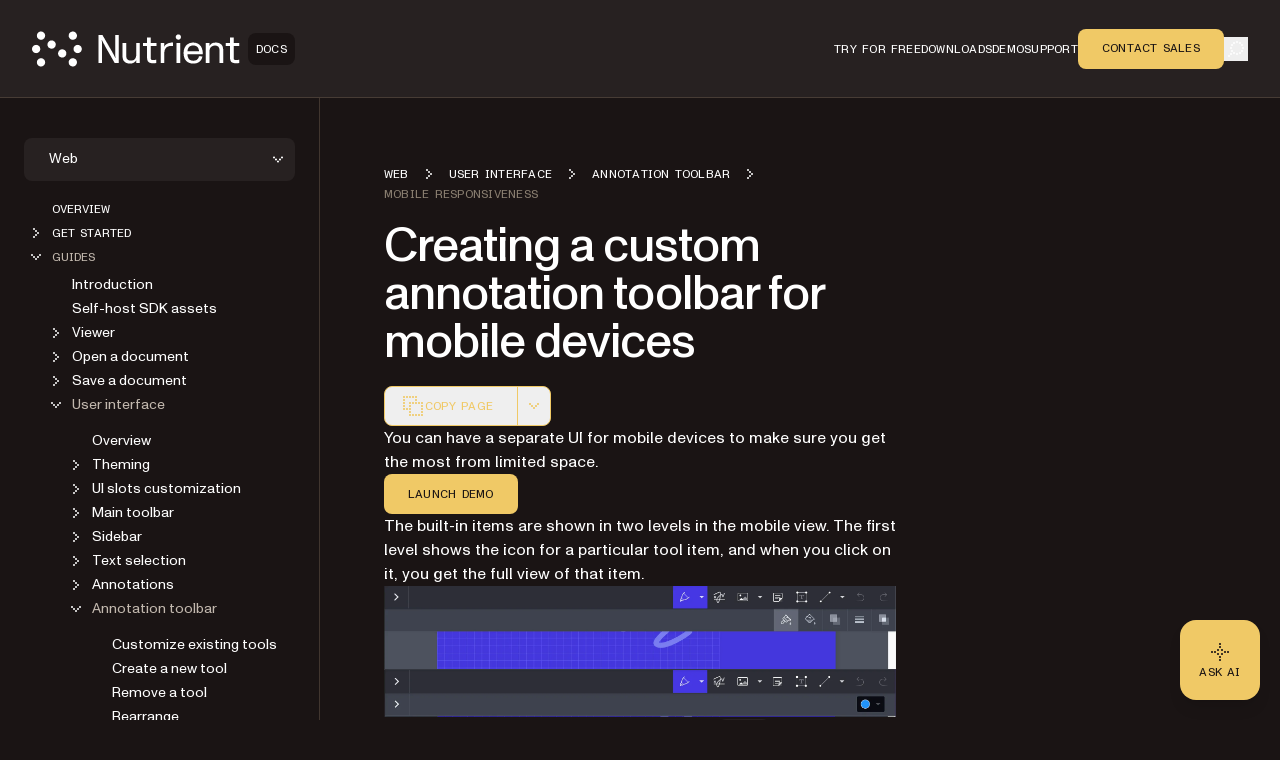

--- FILE ---
content_type: text/html; charset=utf-8
request_url: https://www.nutrient.io/guides/web/user-interface/annotation-toolbar/mobile-responsiveness/
body_size: 50146
content:
<!DOCTYPE html><html lang="en" data-forced-theme="sdk"> <head><meta charset="UTF-8"><meta name="viewport" content="width=device-width"><!-- Favicons --><link rel="icon" type="image/svg+xml" href="/_astro/favicon.D2aGmM3Y.svg"><link rel="icon" type="image/png" sizes="32x32" href="/favicon-32x32.png"><link rel="icon" type="image/png" sizes="16x16" href="/favicon-16x16.png"><link rel="shortcut icon" href="/favicon.ico"><link rel="apple-touch-icon" sizes="180x180" href="/apple-touch-icon.png"><link rel="manifest" href="/site.webmanifest"><meta name="generator" content="Astro v5.16.6"><title>Mobile responsive annotation toolbar in JavaScript viewer | Nutrient</title><meta name="description" content="You can have a separate UI for mobile devices to make sure you get the most from limited space. for Nutrient Web SDK."><!-- Robots meta tag for search engine crawling --><!-- Preload critical fonts --><link rel="preload" href="/assets/nutrient-fonts/ABCMonumentGroteskVariable.woff2" as="font" type="font/woff2" crossorigin="anonymous"><link rel="preload" href="/assets/nutrient-fonts/ABCMonumentGroteskMono-Medium.woff2" as="font" type="font/woff2" crossorigin="anonymous"><!-- Preconnect to external domains --><link rel="preconnect" href="https://www.googletagmanager.com"><link rel="preconnect" href="https://consent.cookiebot.com"><!-- Start VWO Async SmartCode --><link rel="preconnect" href="https://dev.visualwebsiteoptimizer.com"><script type="text/javascript" id="vwoCode">window._vwo_code ||
(function () {
var w=window,
d=document;
var account_id=892495,
version=2.2,
settings_tolerance=2000,
hide_element='body',
hide_element_style = 'opacity:0 !important;filter:alpha(opacity=0) !important;background:none !important';
/* DO NOT EDIT BELOW THIS LINE */
if(f=!1,v=d.querySelector('#vwoCode'),cc={},-1<d.URL.indexOf('__vwo_disable__')||w._vwo_code)return;try{var e=JSON.parse(localStorage.getItem('_vwo_'+account_id+'_config'));cc=e&&'object'==typeof e?e:{}}catch(e){}function r(t){try{return decodeURIComponent(t)}catch(e){return t}}var s=function(){var e={combination:[],combinationChoose:[],split:[],exclude:[],uuid:null,consent:null,optOut:null},t=d.cookie||'';if(!t)return e;for(var n,i,o=/(?:^|;\s*)(?:(_vis_opt_exp_(\d+)_combi=([^;]*))|(_vis_opt_exp_(\d+)_combi_choose=([^;]*))|(_vis_opt_exp_(\d+)_split=([^:;]*))|(_vis_opt_exp_(\d+)_exclude=[^;]*)|(_vis_opt_out=([^;]*))|(_vwo_global_opt_out=[^;]*)|(_vwo_uuid=([^;]*))|(_vwo_consent=([^;]*)))/g;null!==(n=o.exec(t));)try{n[1]?e.combination.push({id:n[2],value:r(n[3])}):n[4]?e.combinationChoose.push({id:n[5],value:r(n[6])}):n[7]?e.split.push({id:n[8],value:r(n[9])}):n[10]?e.exclude.push({id:n[11]}):n[12]?e.optOut=r(n[13]):n[14]?e.optOut=!0:n[15]?e.uuid=r(n[16]):n[17]&&(i=r(n[18]),e.consent=i&&3<=i.length?i.substring(0,3):null)}catch(e){}return e}();function i(){var e=function(){if(w.VWO&&Array.isArray(w.VWO))for(var e=0;e<w.VWO.length;e++){var t=w.VWO[e];if(Array.isArray(t)&&('setVisitorId'===t[0]||'setSessionId'===t[0]))return!0}return!1}(),t='a='+account_id+'&u='+encodeURIComponent(w._vis_opt_url||d.URL)+'&vn='+version+'&ph=1'+('undefined'!=typeof platform?'&p='+platform:'')+'&st='+w.performance.now();e||((n=function(){var e,t=[],n={},i=w.VWO&&w.VWO.appliedCampaigns||{};for(e in i){var o=i[e]&&i[e].v;o&&(t.push(e+'-'+o+'-1'),n[e]=!0)}if(s&&s.combination)for(var r=0;r<s.combination.length;r++){var a=s.combination[r];n[a.id]||t.push(a.id+'-'+a.value)}return t.join('|')}())&&(t+='&c='+n),(n=function(){var e=[],t={};if(s&&s.combinationChoose)for(var n=0;n<s.combinationChoose.length;n++){var i=s.combinationChoose[n];e.push(i.id+'-'+i.value),t[i.id]=!0}if(s&&s.split)for(var o=0;o<s.split.length;o++)t[(i=s.split[o]).id]||e.push(i.id+'-'+i.value);return e.join('|')}())&&(t+='&cc='+n),(n=function(){var e={},t=[];if(w.VWO&&Array.isArray(w.VWO))for(var n=0;n<w.VWO.length;n++){var i=w.VWO[n];if(Array.isArray(i)&&'setVariation'===i[0]&&i[1]&&Array.isArray(i[1]))for(var o=0;o<i[1].length;o++){var r,a=i[1][o];a&&'object'==typeof a&&(r=a.e,a=a.v,r&&a&&(e[r]=a))}}for(r in e)t.push(r+'-'+e[r]);return t.join('|')}())&&(t+='&sv='+n)),s&&s.optOut&&(t+='&o='+s.optOut);var n=function(){var e=[],t={};if(s&&s.exclude)for(var n=0;n<s.exclude.length;n++){var i=s.exclude[n];t[i.id]||(e.push(i.id),t[i.id]=!0)}return e.join('|')}();return n&&(t+='&e='+n),s&&s.uuid&&(t+='&id='+s.uuid),s&&s.consent&&(t+='&consent='+s.consent),w.name&&-1<w.name.indexOf('_vis_preview')&&(t+='&pM=true'),w.VWO&&w.VWO.ed&&(t+='&ed='+w.VWO.ed),t}code={nonce:v&&v.nonce,library_tolerance:function(){return'undefined'!=typeof library_tolerance?library_tolerance:void 0},settings_tolerance:function(){return cc.sT||settings_tolerance},hide_element_style:function(){return'{'+(cc.hES||hide_element_style)+'}'},hide_element:function(){return performance.getEntriesByName('first-contentful-paint')[0]?'':'string'==typeof cc.hE?cc.hE:hide_element},getVersion:function(){return version},finish:function(e){var t;f||(f=!0,(t=d.getElementById('_vis_opt_path_hides'))&&t.parentNode.removeChild(t),e&&((new Image).src='https://dev.visualwebsiteoptimizer.com/ee.gif?a='+account_id+e))},finished:function(){return f},addScript:function(e){var t=d.createElement('script');t.type='text/javascript',e.src?t.src=e.src:t.text=e.text,v&&t.setAttribute('nonce',v.nonce),d.getElementsByTagName('head')[0].appendChild(t)},load:function(e,t){t=t||{};var n=new XMLHttpRequest;n.open('GET',e,!0),n.withCredentials=!t.dSC,n.responseType=t.responseType||'text',n.onload=function(){if(t.onloadCb)return t.onloadCb(n,e);200===n.status?_vwo_code.addScript({text:n.responseText}):_vwo_code.finish('&e=loading_failure:'+e)},n.onerror=function(){if(t.onerrorCb)return t.onerrorCb(e);_vwo_code.finish('&e=loading_failure:'+e)},n.send()},init:function(){var e,t=this.settings_tolerance();w._vwo_settings_timer=setTimeout(function(){_vwo_code.finish()},t);'body'!==this.hide_element()?(n=d.createElement('style'),e=(t=this.hide_element())?t+this.hide_element_style():'',t=d.getElementsByTagName('head')[0],n.setAttribute('id','_vis_opt_path_hides'),v&&n.setAttribute('nonce',v.nonce),n.setAttribute('type','text/css'),n.styleSheet?n.styleSheet.cssText=e:n.appendChild(d.createTextNode(e)),t.appendChild(n)):(n=d.getElementsByTagName('head')[0],(e=d.createElement('div')).style.cssText='z-index: 2147483647 !important;position: fixed !important;left: 0 !important;top: 0 !important;width: 100% !important;height: 100% !important;background: white !important;',e.setAttribute('id','_vis_opt_path_hides'),e.classList.add('_vis_hide_layer'),n.parentNode.insertBefore(e,n.nextSibling));var n='https://dev.visualwebsiteoptimizer.com/j.php?'+i();-1!==w.location.search.indexOf('_vwo_xhr')?this.addScript({src:n}):this.load(n+'&x=true',{l:1})}};w._vwo_code=code;code.init();})();</script><!-- End VWO Async SmartCode --><link rel="dns-prefetch" href="https://pa.nutrient.io"><link rel="dns-prefetch" href="https://pa.nutrient-staging.io"><link rel="dns-prefetch" href="https://gtm.nutrient.io"><!-- Canonical URL --><link rel="canonical" href="https://www.nutrient.io/guides/web/user-interface/annotation-toolbar/mobile-responsiveness/"><!-- Feed Discovery Links --><link rel="alternate" type="application/atom+xml" title="Inside Nutrient (Atom)" href="https://www.nutrient.io/blog/feed.atom"><link rel="alternate" type="application/rss+xml" title="Inside Nutrient (RSS)" href="https://www.nutrient.io/blog/feed.xml"><!-- Alternate Platform Links --><!-- Open Graph / Facebook --><meta property="og:title" content="Mobile responsive annotation toolbar in JavaScript viewer | Nutrient"><meta property="og:type" content="website"><meta property="og:locale" content="en"><meta property="og:description" content="You can have a separate UI for mobile devices to make sure you get the most from limited space. for Nutrient Web SDK."><meta property="og:site_name" content="Nutrient"><meta property="og:url" content="https://www.nutrient.io/guides/web/user-interface/annotation-toolbar/mobile-responsiveness/"><meta property="og:image" content="https://cdn.prod.website-files.com/65fdb7696055f07a05048833/6717c1324bc009b855df63a7_Nutrient.jpg"><!-- Twitter --><meta name="twitter:card" content="summary_large_image"><meta name="twitter:title" content="Mobile responsive annotation toolbar in JavaScript viewer | Nutrient"><meta name="twitter:description" content="You can have a separate UI for mobile devices to make sure you get the most from limited space. for Nutrient Web SDK."><meta name="twitter:image" content="https://cdn.prod.website-files.com/65fdb7696055f07a05048833/6717c1324bc009b855df63a7_Nutrient.jpg"><!-- Initialize dataLayer early for Plausible and other scripts --><script>
      window.dataLayer = window.dataLayer || [];
    </script><script>
      // Handle theme synchronization
      const html = document.documentElement;
      const forcedTheme = html.getAttribute("data-forced-theme");
      const currentTheme = html.getAttribute("data-theme");

      if (forcedTheme) {
        // If forced theme exists, sync it to data-theme
        html.setAttribute("data-theme", forcedTheme);
      } else if (!currentTheme) {
        // If no theme is set at all, default to company
        html.setAttribute("data-theme", "company");
      }
      // If data-theme is already set (from server), leave it as is
    </script><!-- Plausible Analytics - conditionally loaded based on team cookie --><script>(function(){const plausibleDomain = "nutrient.io";
const plausibleScript = "https://pa.nutrient.io/js/script.js";

      (function () {
        function hasTeamCookie() {
          return document.cookie.split(";").some(function (c) {
            return c.trim().startsWith("nutrient_team=true");
          });
        }
        if (hasTeamCookie()) {
          console.log("[Plausible] External script not loaded for team member");
          return;
        }
        const s = document.createElement("script");
        s.defer = true;
        s.setAttribute("data-domain", plausibleDomain);
        s.src = plausibleScript;
        document.head.appendChild(s);
      })();
    })();</script><script>
// Skip tracking if team member cookie is set
function hasTeamCookie() {
  return document.cookie.split(';').some(function(c) {
    return c.trim().startsWith('nutrient_team=true');
  });
}
if (hasTeamCookie()) {
  console.log('[Plausible] Tracking disabled for team member');
} else {

window.plausible =
  window.plausible ||
  function (...args) {
    (window.plausible.q = window.plausible.q || []).push(args);
  };

document.addEventListener("DOMContentLoaded", function () {
  // Configuration for click tracking
  // Each entry maps a selector to an event configuration
  const clickTrackers = [
    // Copy buttons tracking
    {
      selector: "div.copy",
      eventName: "Copy Code",
      gtmEvent: "click_copy",
      idAttribute: "copy-click"
    },
    // CTA Buttons
    {
      selector: "#main-nav-contact-sales-cta",
      eventName: "Click Contact Sales CTA",
      gtmEvent: "click_contact_sales_cta",
      idAttribute: "main-nav-contact-sales-cta"
    },
    {
      selector: "#main-nav-trial-cta",
      eventName: "Click Trial CTA",
      gtmEvent: "click_trial_cta",
      idAttribute: "main-nav-trial-cta"
    },
    {
      selector: "#main-nav-downloads-cta",
      eventName: "Click Downloads CTA",
      gtmEvent: "click_downloads_cta",
      idAttribute: "main-nav-downloads-cta"
    },
    {
      selector: "#copy-page-cta",
      eventName: "Click Copy Page CTA",
      gtmEvent: "click_copy_page_cta",
      idAttribute: "copy-page-cta"
    },
    {
      selector: "#view-markdown-cta",
      eventName: "Click View Markdown CTA",
      gtmEvent: "click_view_markdown_cta",
      idAttribute: "view-markdown-cta"
    },
    // AI Chat CTAs
    {
      selector: "#open-chatgpt-cta",
      eventName: "Click Open with ChatGPT CTA",
      gtmEvent: "click_open_chatgpt_cta",
      idAttribute: "open-chatgpt-cta"
    },
    {
      selector: "#open-claude-cta",
      eventName: "Click Open with Claude CTA",
      gtmEvent: "click_open_claude_cta",
      idAttribute: "open-claude-cta"
    },
    {
      selector: "#open-grok-cta",
      eventName: "Click Open with Grok CTA",
      gtmEvent: "click_open_grok_cta",
      idAttribute: "open-grok-cta"
    }
  ];

  // Generic function to attach click tracking to an element
  function attachClickTracking(element, config) {
    // Avoid adding multiple listeners
    if (element.hasAttribute("data-plausible-tracked")) return;

    element.setAttribute("data-plausible-tracked", "true");

    // Set ID if provided in config
    if (config.idAttribute && !element.id) {
      element.setAttribute("id", config.idAttribute);
    }

    element.addEventListener("click", function () {
      const elementId = element.id || config.idAttribute || "unknown";

      // Track with Plausible
      if (window.plausible) {
        window.plausible(config.eventName, {
          props: {
            location: window.location.pathname,
            referrer: document.referrer,
            element_id: elementId
          },
        });
      }

      // Send to GTM reliably via dataLayer
      if (window.dataLayer) {
        window.dataLayer.push({
          event: config.gtmEvent,
          click_id: elementId,
          location: window.location.pathname,
          referrer: document.referrer
        });
      }
    });
  }

  // Function to process existing and new elements
  function processElements() {
    clickTrackers.forEach(function(config) {
      const elements = document.querySelectorAll(config.selector);
      elements.forEach(function(element) {
        attachClickTracking(element, config);
      });
    });
  }

  // Use MutationObserver to handle dynamically added elements
  const observer = new MutationObserver(function (mutations) {
    mutations.forEach(function (mutation) {
      mutation.addedNodes.forEach(function (node) {
        if (node.nodeType === 1) {
          // Element node - check all configured selectors
          clickTrackers.forEach(function(config) {
            // Check if the node itself matches
            if (node.matches && node.matches(config.selector)) {
              attachClickTracking(node, config);
            }
            // Check for matching elements within the added node
            if (node.querySelectorAll) {
              const matchingElements = node.querySelectorAll(config.selector);
              matchingElements.forEach(function(element) {
                attachClickTracking(element, config);
              });
            }
          });
        }
      });
    });
  });

  // Track existing elements
  processElements();

  // Start observing for new elements
  observer.observe(document.body, {
    childList: true,
    subtree: true,
  });
});
} // end hasTeamCookie else block
</script><!-- SoftwareSourceCode Schema for code samples --><!-- Schema script that will be populated after DOM is ready --><script id="code-samples-schema" type="application/ld+json"></script> <script>(function(){const platformSlug = "web";
const platformMap = {"web":"Web","document-authoring":"Document Authoring","ios":"iOS","android":"Android","mac-catalyst":"Mac Catalyst","document-engine":"Document Engine","dws-processor":"DWS Processor","dws-viewer":"DWS Viewer","ai-assistant":"AI Assistant","ai-document-processing":"AI Document Processing","dotnet":".NET","java":"Java","nodejs":"Node.js","visionos":"VR and Spatial","document-converter":"Document Converter","document-editor":"Document Editor","document-searchability":"Document Searchability","document-automation-server":"Document Automation Server","workflow-automation":"Workflow Automation","react-native":"React Native","flutter":"Flutter","electron":"Electron","maui":"MAUI","dotnet-for-ios":".NET for iOS","dotnet-for-android":".NET for Android","cordova":"Cordova","ionic":"Ionic","processor":"Processor","server":"Web Server-Backed","uwp":"UWP","xamarin-ios":"Xamarin.iOS","xamarin-android":"Xamarin.Android","salesforce":"Salesforce","sharepoint":"SharePoint","teams":"Microsoft Teams","onedrive":"OneDrive"};
const currentUrl = "/guides/web/user-interface/annotation-toolbar/mobile-responsiveness/";

  // Generate schema once DOM is ready
  function generateCodeSamplesSchema() {
    // Get runtime platform from URL path
    const runtimePlatform = platformMap[platformSlug] || null;

    // Find all code blocks
    const preElements = document.querySelectorAll("pre[data-language]");
    if (preElements.length === 0) return;

    const codeSamples = [];

    preElements.forEach((preElement) => {
      const language = preElement.getAttribute("data-language") || "text";
      const codeElement = preElement.querySelector("code");
      if (!codeElement) return;

      // Check if this code block is inside a selector component
      // Traverse up to find parent with data-selector-content attribute
      let selectorPlatform = null;
      let selectorKeyForFallback = null;
      let currentParent = preElement.parentElement;
      while (currentParent && currentParent !== document.body) {
        const selectorKey = currentParent.getAttribute("data-selector-content");
        if (selectorKey) {
          selectorKeyForFallback = selectorKey;
          // Extract platform from selector key
          // Selector keys can be: "web-vanilla-js", "mobile-ios", "server-document-engine", etc.
          // Try to find the longest matching platform slug from the key
          // This handles multi-part platform slugs like "document-engine", "react-native", etc.

          const keyParts = selectorKey.split("-");

          // Try matching platform slugs of different lengths (from longest to shortest)
          // e.g., for "server-document-engine", try "document-engine" before "document"
          for (let len = keyParts.length; len > 0; len--) {
            for (let start = 0; start <= keyParts.length - len; start++) {
              const candidate = keyParts.slice(start, start + len).join("-");
              if (platformMap[candidate]) {
                selectorPlatform = platformMap[candidate];
                break;
              }
            }
            if (selectorPlatform) break;
          }
          break;
        }
        currentParent = currentParent.parentElement;
      }

      // Determine the effective runtime platform
      // Priority: 1) Mapped platform from selector, 2) URL path platform, 3) Selector key as fallback
      let effectiveRuntimePlatform = selectorPlatform || runtimePlatform;

      // If no platform found but we have a selector key, use a formatted version of the key
      // This handles cases like "xamarin", "windows", "api" that aren't in the platform map
      if (!effectiveRuntimePlatform && selectorKeyForFallback) {
        // Extract the most relevant part (usually the first or second segment)
        const keyParts = selectorKeyForFallback.split("-");
        // Skip common category prefixes like "mobile", "server", "desktop", "cloud", "api"
        const categoryPrefixes = [
          "mobile",
          "server",
          "desktop",
          "cloud",
          "api",
        ];
        let relevantPart = keyParts[0];

        if (categoryPrefixes.includes(keyParts[0]) && keyParts.length > 1) {
          relevantPart = keyParts[1];
        }

        // Capitalize first letter for consistency
        effectiveRuntimePlatform =
          relevantPart.charAt(0).toUpperCase() + relevantPart.slice(1);
      }

      // Extract code text, excluding line numbers
      let codeText = "";

      // Check if this is Expressive Code with line numbers
      const lines = codeElement.querySelectorAll(".ec-line");
      if (lines.length > 0) {
        // Expressive Code structure - extract text from each line, excluding line numbers
        const codeLines = [];
        lines.forEach((line) => {
          // Get the content div which contains the actual code (not line numbers)
          const content = line.querySelector(".code");
          if (content) {
            const lineText = content.textContent || "";
            // Only add non-empty lines to preserve actual blank lines in code
            codeLines.push(lineText);
          } else {
            // Fallback: get all text but try to remove line number spans
            const lineNumber = line.querySelector(".line");
            if (lineNumber) {
              // Clone the line and remove the line number element
              const clone = line.cloneNode(true);
              const clonedLineNumber = clone.querySelector(".line");
              if (clonedLineNumber) {
                clonedLineNumber.remove();
              }
              codeLines.push(clone.textContent || "");
            } else {
              codeLines.push(line.textContent || "");
            }
          }
        });
        // Join lines and clean up excessive blank lines (more than 1 consecutive)
        codeText = codeLines.join("\n").replace(/\n{3,}/g, "\n\n");
      } else {
        // Standard code block without line numbers
        codeText = codeElement.textContent || "";
      }

      if (codeText.length === 0 || codeText.length > 5000) return;

      // Find nearest heading before this code block
      let context = "";
      let currentElement = preElement.previousElementSibling;

      for (let i = 0; i < 5 && currentElement; i++) {
        if (currentElement instanceof HTMLElement) {
          const tagName = currentElement.tagName.toLowerCase();
          if (["h1", "h2", "h3", "h4", "h5", "h6"].includes(tagName)) {
            context = currentElement.textContent || "";
            break;
          }
        }
        currentElement = currentElement.previousElementSibling;
      }

      // Create name and description
      let name = "";
      if (context) {
        name = context.trim();
        if (name.length > 100) {
          name = name.substring(0, 97) + "...";
        }
      } else {
        const nameParts = ["Code example"];
        if (effectiveRuntimePlatform) {
          nameParts.push("for", effectiveRuntimePlatform);
        }
        nameParts.push("in", language);
        name = nameParts.join(" ");
      }

      // Build schema object
      const sampleSchema = {
        "@type": "SoftwareSourceCode",
        name: name,
        description: name,
        programmingLanguage: language,
        codeSampleType: "inline",
        text: codeText.trim(),
        isPartOf: {
          "@type": "WebPage",
          "@id": window.location.origin + currentUrl,
        },
      };

      if (effectiveRuntimePlatform) {
        sampleSchema.runtimePlatform = effectiveRuntimePlatform;
      }

      codeSamples.push(sampleSchema);
    });

    // Update schema if we found code samples
    if (codeSamples.length > 0) {
      const schemaScript = document.getElementById("code-samples-schema");
      if (schemaScript) {
        const schema = {
          "@context": "https://schema.org",
          "@graph": codeSamples,
        };
        // Stringify and escape HTML-sensitive characters to prevent breaking the script tag
        let jsonString = JSON.stringify(schema, null, 2);
        // Escape angle brackets to prevent script tag issues in code samples
        const ltChar = String.fromCharCode(60); // '<'
        const gtChar = String.fromCharCode(62); // '>'
        const escapedLt = "\\u003c";
        const escapedGt = "\\u003e";
        jsonString = jsonString
          .split(ltChar)
          .join(escapedLt)
          .split(gtChar)
          .join(escapedGt);
        schemaScript.textContent = jsonString;
      }
    }
  }

  // Run immediately if DOM is already loaded (production SSG)
  if (document.readyState === "loading") {
    // Still loading, wait for DOMContentLoaded
    document.addEventListener("DOMContentLoaded", generateCodeSamplesSchema);
  } else {
    // DOM already loaded (common in dev mode or if script is deferred)
    generateCodeSamplesSchema();
  }

  // Also run on Astro page navigation for SPA-like transitions
  document.addEventListener("astro:page-load", generateCodeSamplesSchema);
})();</script><link rel="stylesheet" href="/_astro/_slug_.B_v3s912.css">
<style>.sidebar{padding:1rem}@media(min-width:992px){.sidebar{padding:2.5rem 1.5rem}}.sidebar .nutrient-dropdown{background-color:#efebe7;background-color:var(--bg-neutral-default-secondary)}.sidebar .sidebar-content{display:none;flex-direction:column;gap:1rem}@media(min-width:992px){.sidebar .sidebar-content{display:flex}.sidebar .sidebar-mobile-content{display:none}}.sidebar .sidebar-mobile-content .nutrient-dropdown{margin:0;background-color:transparent;padding-left:.75rem}.sidebar .sidebar-item{display:flex;min-height:1.5rem;align-items:center;font-size:.75rem;line-height:1rem}body[data-is-header-expanded=true] .left-aside{top:calc(var(--header-height) - var(--top-nav-bar-height))}@media(min-width:992px){body[data-is-header-expanded=true] .left-aside{top:calc(var(--header-height) + var(--top-nav-bar-height))}}body[data-is-header-expanded=false] .left-aside{top:calc(var(--header-height) - var(--top-nav-bar-height) + 1rem)}@media(min-width:992px){body[data-is-header-expanded=false] .left-aside{top:calc(var(--header-height))}}.left-aside{position:sticky;display:flex;align-items:flex-start;border-right-width:1px;border-color:#c2b8ae;background-color:#e2dbda;background-color:var(--bg-neutral-default-primary);border-color:var(--border-neutral-default-primary);z-index:30;transform-origin:top;transition:transform .3s ease-out}@media(min-width:992px){.left-aside{width:var(--left-aside-width);top:calc(var(--header-height) + var(--top-nav-bar-height))}}.left-aside .sidebar-container{display:flex;width:100%;flex-shrink:0}@media(min-width:992px){.left-aside .sidebar-container{position:fixed;overflow:auto}}.left-aside .sidebar-container{max-height:calc(100vh - var(--top-nav-bar-height) - var(--header-height) - var(--toc-container-height));transform:none;transition:transform .3s ease-in-out}@media(min-width:992px){.left-aside .sidebar-container{position:sticky;height:auto;top:calc(var(--header-height) - var(--top-nav-bar-height));max-height:calc(100vh - var(--top-nav-bar-height) - var(--header-height))}}.left-aside .sidebar-container #toggle-sidebar{width:100%}@media(min-width:768px){.left-aside .sidebar-container #toggle-sidebar{display:block}}.left-aside .sidebar-container.sidebar-active{position:fixed;z-index:30;display:block;height:100%;width:100%;overflow-y:auto;background-color:#e2dbda;background-color:var(--bg-neutral-default-primary)}@media(min-width:992px){.left-aside .sidebar-container.sidebar-active{position:sticky;padding:0}}.left-aside .sidebar-container.sidebar-active #toggle-sidebar{display:flex;flex-direction:column}.sidebar-link{margin-left:1.75rem;display:block;font-size:.875rem;line-height:1.25rem;color:#1a1414;text-decoration-line:none;color:var(--text-neutral-primary)}.sidebar-link:hover{color:#1a1414;text-decoration-line:none;color:var(--text-neutral-secondary)}.sidebar-link.active{color:#1a1414;opacity:.6;color:var(--text-neutral-secondary)}.sidebar-link.active:hover,.sidebar-link.active:focus{opacity:1}.sidebar-link:hover,.sidebar-link:focus{opacity:.6}.sidebar-link.is-top-level{font-family:var(--font-semi-mono),ui-monospace,monospace;font-size:.75rem;line-height:1rem;text-transform:uppercase}.sidebar-folder{padding:0}.sidebar-folder .folder-header{display:flex;cursor:pointer;align-items:center;color:#1a1414;color:var(--text-neutral-primary)}.sidebar-folder .folder-header.active{color:#1a1414;color:var(--text-neutral-secondary)}.sidebar-folder .folder-header .folder-icon{margin-right:.25rem;display:inline-block}.sidebar-folder .folder-header .folder-icon .folder-chevron{height:1.5rem;width:1.5rem;color:#1a1414;color:var(--text-neutral-primary)}.sidebar-folder .folder-header .folder-icon .folder-chevron.rotate-icon{transition:transform;transform:rotate(90deg)}.sidebar-folder .folder-header .folder-name.is-top-level{font-family:var(--font-semi-mono),ui-monospace,monospace;font-size:.75rem;line-height:1rem;text-transform:uppercase}.sidebar-folder .folder-header:has(.is-top-level)+.folder-content>ul{margin-top:.5rem}.sidebar-folder .folder-content{margin-top:.25rem;display:flex;flex-direction:column;gap:1.25rem}.sidebar-folder .folder-content.folder-hidden{display:none}.sidebar-folder .folder-content ul{display:flex;flex-direction:column;gap:.75rem;padding-left:1.25rem}.sidebar-folder .folder-content ul li{display:flex;min-height:1.5rem;align-items:center}.sidebar-folder .folder-content ul li:before{display:none}
</style>
<link rel="stylesheet" href="/_astro/_slug_.lCQuvaSC.css">
<style>.right-aside #sidebar-hamburger-menu{z-index:30;margin-left:.5rem;display:flex}@media(min-width:992px){.right-aside #sidebar-hamburger-menu{display:none}}.right-aside .toc-container{position:relative;top:0;z-index:20;margin-left:0;padding-top:1.75rem;padding-bottom:.75rem;transition:transform .3s ease-in-out}.right-aside .toc-container.resize-delay{transition:none!important}@media(min-width:1280px){.right-aside .toc-container{position:sticky;z-index:20;order:2;margin-left:4rem;width:100%;overflow:auto;padding-top:2.5rem;padding-bottom:2.5rem;transform:none;top:calc(var(--header-height));max-height:calc(100vh - var(--header-height))}}.right-aside .toc-container .toc-dropdown{position:relative;z-index:20;display:flex;align-items:center;justify-content:flex-end;padding:.5rem 1rem}@media(min-width:992px){.right-aside .toc-container .toc-dropdown{justify-content:space-between}}@media(min-width:1280px){.right-aside .toc-container .toc-dropdown{display:none}}.right-aside .toc-container .toc-dropdown #current-toc-header-section{overflow:hidden;text-overflow:ellipsis;white-space:nowrap;font-size:.875rem;line-height:1.25rem}.right-aside .toc-container .toc-dropdown .toc-dropdown-btn{display:flex;width:-moz-fit-content;width:fit-content;cursor:pointer;align-items:center;gap:.75rem;border-radius:.5rem;border-width:1px;border-color:#c2b8ae;background-color:#e2dbda;padding:.25rem .25rem .25rem 1rem;font-size:.875rem;line-height:1.25rem;font-weight:400;background-color:var(--bg-neutral-default-primary);border-color:var(--border-neutral-default-primary)}@media(min-width:992px){.right-aside .toc-container .toc-dropdown .toc-dropdown-btn{order:-1}}.right-aside .toc-container .toc-dropdown .toc-dropdown-btn:hover,.right-aside .toc-container .toc-dropdown .toc-dropdown-btn:focus{border-color:#2b402f;border-color:var(--border-accent-default)}.right-aside .toc-container .toc-dropdown .toc-dropdown-btn .toc-chevron{height:1rem;width:1rem;transition:transform .3s ease-in-out;transform:rotate(90deg)}.right-aside .toc-container .toc-dropdown .toc-dropdown-btn .toc-chevron.rotate-icon{transform:rotate(-90deg)}.right-aside .toc-container .toc-content-wrapper{position:sticky;z-index:20;display:none}@media(min-width:1280px){.right-aside .toc-container .toc-content-wrapper{display:block}}.right-aside .toc-container .toc-content-wrapper.show-toc{display:block}.toc-content{position:absolute;width:100%;border-width:1px;border-color:#c2b8ae;background-color:#e2dbda;padding:.5rem;background-color:var(--bg-neutral-default-primary);border-color:var(--border-neutral-default-primary)}@media(min-width:1280px){.toc-content{position:relative;border-width:0px;background-color:transparent;padding-left:1rem;padding-right:1rem}}.toc-content .toc-heading{display:none}@media(min-width:1280px){.toc-content .toc-heading{margin:0;margin-left:.5rem;display:block;font-family:var(--font-semi-mono),ui-monospace,monospace;font-weight:400;text-transform:uppercase;line-height:1;letter-spacing:.24px;font-size:.75rem}}.toc-content ul{margin:0;list-style-type:none;padding:0}@media(min-width:1280px){.toc-content ul{margin-top:2rem;margin-left:.5rem;padding:0}}.toc-content ul li{position:relative;padding-top:0;padding-bottom:0}.toc-content ul li:before{display:none}@media(min-width:1280px){.toc-content ul li{padding-top:0;padding-bottom:0}}.toc-content ul li:not(:first-child):before{position:absolute;top:0;left:0;right:0;height:1px;border-top-width:1px;border-color:#c2b8ae;background-color:#e2dbda;background-color:var(--bg-neutral-default-primary);border-color:var(--border-neutral-default-primary);content:""}@media(min-width:1280px){.toc-content ul li:not(:first-child):before{content:none}}.toc-content ul li.toc-current-section .toc-item{color:#1a1414;opacity:1;color:var(--text-neutral-primary)}.toc-content ul li.toc-current-section .toc-item:hover,.toc-content ul li.toc-current-section .toc-item:focus{opacity:.6}@media(min-width:1280px){.toc-content ul li.toc-current-section:after{position:absolute;left:-1.25rem;top:50%;display:block;height:.25rem;width:.25rem;--tw-translate-y: -50%;transform:translate(var(--tw-translate-x),var(--tw-translate-y)) rotate(var(--tw-rotate)) skew(var(--tw-skew-x)) skewY(var(--tw-skew-y)) scaleX(var(--tw-scale-x)) scaleY(var(--tw-scale-y));border-radius:9999px;background-color:#1a1414;background-color:var(--bg-neutral-alternate-primary);content:""}}.toc-content ul li .toc-item{margin:0;display:flex;padding-top:.5rem;padding-bottom:.5rem;padding-right:.5rem;line-height:1.2;color:#1a1414;text-decoration-line:none;opacity:.6;font-size:.75rem}@media(min-width:992px){.toc-content ul li .toc-item{font-size:.875rem}}.toc-content ul li .toc-item{color:var(--text-neutral-primary);word-break:break-word}@media(min-width:1280px){.toc-content ul li .toc-item{display:flex;align-items:center;overflow:hidden;text-overflow:ellipsis}}.toc-content ul li .toc-item:hover,.toc-content ul li .toc-item:focus{color:#1a1414;opacity:1;color:var(--text-neutral-primary)}@media(min-width:1280px){.toc-content ul li:hover:after{--tw-border-opacity: 0;background-color:#1a1414;background-color:var(--bg-neutral-alternate-primary)}}.content-main h2:target,.content-main h3:target,.content-main h4:target{scroll-margin-top:calc(var(--header-height) + var(--toc-container-height) + 3rem)}@media(min-width:1280px){.content-main h2:target,.content-main h3:target,.content-main h4:target{scroll-margin-top:calc(var(--header-height) + 3rem)}}.toc-container-mobile{margin-bottom:2.5rem;display:flex;flex-direction:column}@media(min-width:1280px){.toc-container-mobile{display:none}}.toc-container-mobile .toc-mobile-trigger{display:flex;width:100%;cursor:pointer;align-items:center;justify-content:space-between;border-bottom-width:1px;border-color:#c2b8ae;background-color:transparent;padding-left:0;padding-right:0;padding-top:.5rem;padding-bottom:.5rem;text-align:left;border-color:var(--border-neutral-default-primary)}.toc-container-mobile .toc-mobile-trigger .toc-icon{height:1.5rem;width:1.5rem;color:var(--icon-neutral-primary)}.toc-container-mobile .toc-mobile-trigger .toc-label{margin-left:.5rem;flex:1 1 0%;font-family:var(--font-semi-mono),ui-monospace,monospace;font-size:.75rem;line-height:130%;font-weight:400;text-transform:uppercase;letter-spacing:.24px;color:#1a1414;color:var(--text-neutral-primary)}.toc-container-mobile .toc-mobile-trigger .toc-chevron{height:1.5rem;width:1.5rem;color:var(--icon-accent-default);transition:transform .3s ease-in-out;transform:rotate(90deg)}.toc-container-mobile .toc-mobile-trigger .toc-chevron.rotate-icon{transform:rotate(-90deg)}.toc-container-mobile .toc-content-wrapper{display:none;transition:all .3s ease-in-out}.toc-container-mobile .toc-content-wrapper.show-toc{display:block}.toc-container-mobile .toc-content-wrapper .toc-content{position:relative;border-width:0px;background-color:transparent;padding-left:0;padding-right:0;padding-top:1.5rem;padding-bottom:0}.toc-container-mobile .toc-content-wrapper .toc-content .toc-heading{display:none}.toc-container-mobile .toc-content-wrapper .toc-content ul{margin-top:0;gap:0px}.toc-container-mobile .toc-content-wrapper .toc-content ul li{display:block;padding-top:.5rem;padding-bottom:.5rem;font-family:var(--font-sans),system-ui,sans-serif;font-size:.75rem;line-height:1rem;font-weight:400;opacity:.6}.toc-container-mobile .toc-content-wrapper .toc-content ul li a{padding-top:0;padding-bottom:0}
.breadcrumbs{margin:0}.breadcrumbs ol{margin:0;display:flex;list-style-type:none;flex-direction:row;flex-wrap:wrap;align-items:center;gap:0px;padding:0}.breadcrumbs li{position:relative;display:flex;align-items:center;font-family:var(--font-semi-mono),ui-monospace,monospace;font-size:.75rem;line-height:1rem;text-transform:uppercase;letter-spacing:.24px;text-decoration-line:none}.breadcrumbs li:before{display:none}.breadcrumbs li:not(:last-child):after{display:none}.breadcrumbs li a{position:relative;font-family:var(--font-semi-mono),ui-monospace,monospace;font-size:.75rem;line-height:1rem;text-transform:uppercase;letter-spacing:.24px;color:#1a1414;text-decoration-line:none;color:var(--text-neutral-primary)}.breadcrumbs li a:hover{color:#1a1414;color:var(--text-neutral-secondary)}.breadcrumbs a{text-decoration-line:none;transition-property:color,background-color,border-color,text-decoration-color,fill,stroke;transition-timing-function:cubic-bezier(.4,0,.2,1);transition-duration:.2s}.breadcrumbs a:hover{text-decoration-line:none}.breadcrumbs [aria-current=page]{background-color:transparent;font-weight:500;color:#68594b;color:var(--text-neutral-tertiary)}.breadcrumb-icon{margin-left:.5rem;height:1.5rem;width:1.5rem}
.feedback-section{margin-top:0;margin-bottom:0;width:100%}.feedback-content{display:flex;flex-direction:column;gap:2rem;padding-top:24px;padding-bottom:48px}.feedback-content h3{font-size:1.75rem;line-height:1.15;margin-bottom:32px;margin-top:0}.feedback-content h3.form-heading{margin-bottom:24px}.feedback-content .thank-you-message h2{font-size:2rem}.feedback-initial>:not([hidden])~:not([hidden]){--tw-space-y-reverse: 0;margin-top:calc(1rem * calc(1 - var(--tw-space-y-reverse)));margin-bottom:calc(1rem * var(--tw-space-y-reverse))}.feedback-buttons{display:flex;gap:.75rem}.feedback-btn-content{display:flex;align-items:center;gap:.5rem;transition-property:opacity;transition-timing-function:cubic-bezier(.4,0,.2,1);transition-duration:.2s}.feedback-btn-loading{position:absolute;inset:0;display:flex;align-items:center;justify-content:center;opacity:0;transition-property:opacity;transition-timing-function:cubic-bezier(.4,0,.2,1);transition-duration:.2s}.feedback-form{max-width:24rem}.feedback-form>:not([hidden])~:not([hidden]){--tw-space-y-reverse: 0;margin-top:calc(1rem * calc(1 - var(--tw-space-y-reverse)));margin-bottom:calc(1rem * var(--tw-space-y-reverse))}.character-counter{margin-top:-.5rem;margin-bottom:.5rem;text-align:right;font-size:.875rem;line-height:1.25rem;color:#1a1414;color:var(--text-neutral-secondary)}.character-counter.warning{--tw-text-opacity: 1;color:rgb(202 138 4 / var(--tw-text-opacity, 1))}.character-counter.error{--tw-text-opacity: 1;color:rgb(220 38 38 / var(--tw-text-opacity, 1))}.feedback-company{position:absolute;left:-9999px;height:1px;width:1px}.feedback-form-buttons{display:flex;justify-content:flex-end;gap:.75rem}.feedback-thanks{margin-top:1rem}.feedback-error>:not([hidden])~:not([hidden]){--tw-space-y-reverse: 0;margin-top:calc(.75rem * calc(1 - var(--tw-space-y-reverse)));margin-bottom:calc(.75rem * var(--tw-space-y-reverse))}.feedback-error-buttons{display:flex;gap:.75rem}.questions-contact-us{width:100%}.questions-contact-us p{margin:0;padding-top:1.5rem;padding-bottom:1.5rem;font-size:1rem;line-height:1.5rem}.questions-contact-us p a{color:#1a1414;color:var(--text-neutral-primary);text-decoration-line:underline;text-decoration-color:#1a1414}.questions-contact-us p a:hover{color:#1a1414;color:var(--text-neutral-secondary);text-decoration-line:underline;text-decoration-color:#1a1414}
.label{display:inline-flex;height:-moz-fit-content;height:fit-content;min-height:32px;width:-moz-fit-content;width:fit-content;max-width:-moz-max-content;max-width:max-content;flex-direction:column;align-items:center;justify-content:center;border-radius:.5rem;padding-top:0;padding-bottom:0;padding-left:.5rem;padding-right:.5rem;text-decoration-line:none}.label:hover{text-decoration-line:none}.label span,.label span p{display:inline-flex;align-items:center;justify-content:center;gap:.5rem;font-family:var(--font-semi-mono),ui-monospace,monospace;font-size:.75rem;line-height:normal;font-weight:400;text-transform:uppercase;letter-spacing:.24px}.label.label-neutral-bg-primary,.label.label-neutral-bg-primary p{background-color:#e2dbda;color:#1a1414;color:var(--text-neutral-primary);background-color:var(--bg-neutral-default-primary)}.label.label-neutral-bg-tertiary,.label.label-neutral-bg-tertiary p{background-color:#c2b8ae;color:#1a1414;color:var(--text-neutral-primary);background-color:var(--bg-neutral-default-tertiary)}.label.label-accent-bg-alternate,.label.label-accent-bg-alternate p{background-color:#6eb479;color:#1a1414;color:var(--text-on-accent-on-alternate);background-color:var(--bg-accent-alternate)}.label.label-accent,.label.label-accent p{background-color:#2b402f;color:#fff;color:var(--text-on-accent-on-default);background-color:var(--bg-accent-default)}.label.label-ghost,.label.label-ghost p{color:#1a1414;color:var(--text-neutral-primary)}.label.label-neutral,.label.label-neutral p{background-color:#c2b8ae;color:#1a1414;color:var(--text-neutral-primary);background-color:var(--bg-neutral-default-tertiary)}.label.label-pink,.label.label-pink p{background-color:#de9ccb;color:#1a1414;color:var(--text-static-dark-strong);background-color:var(--bg-state-neutral)}.label.label-green,.label.label-green p{background-color:#6eb479;color:#1a1414;color:var(--text-static-dark-strong);background-color:var(--bg-state-success)}.label.label-yellow,.label.label-yellow p{background-color:#f0c966;color:#1a1414;color:var(--text-static-dark-strong);background-color:var(--bg-state-warning)}.label.label-black,.label.label-black p{background-color:#1a1414;color:#fff;color:var(--text-neutral-alternate);background-color:var(--bg-neutral-alternate-primary)}.label.label-brown,.label.label-brown p{background-color:#68594b;color:#fff;color:var(--text-neutral-alternate);background-color:var(--bg-static-dark-subtle)}.label.label-red,.label.label-red p{background-color:#f25f45;color:#1a1414;color:var(--text-static-dark-strong);background-color:var(--bg-state-error)}.label.label-white,.label.label-white p{background-color:#c2b8ae;color:#1a1414;color:var(--text-neutral-primary);background-color:var(--bg-neutral-default-tertiary)}.label .icon{display:flex;height:1.5rem;width:1.5rem;align-items:center;justify-content:center}.label .image{height:1.5rem;width:1.5rem;overflow:hidden;border-radius:9999px}.label .image div{height:100%;width:100%;background-size:cover}a.label{position:relative;overflow:hidden}a.label:after{position:absolute;top:0;left:0;height:100%;width:100%;background-color:transparent;transition-property:all;transition-timing-function:cubic-bezier(.4,0,.2,1);transition-duration:.3s;--tw-content: "";content:var(--tw-content)}a.label:hover:after{background-color:#1a141433;background-color:var(--bg-overlay-dark-secondary)}
.llms-select{position:relative;margin-top:1.25rem;white-space:nowrap}.llms-select .btn-success{outline:2px solid transparent;outline-offset:2px;box-shadow:0 0 0 2px #6eb479 inset,0 0 0 3px #e2dbda inset}.llms-select .btn-success:hover{box-shadow:0 0 0 2px #6eb479 inset,0 0 0 3px #e2dbda inset}.llms-select .btn-error{outline:2px solid transparent;outline-offset:2px;box-shadow:0 0 0 2px #f25f45 inset,0 0 0 3px #e2dbda inset}.llms-select .btn-error:hover{box-shadow:0 0 0 2px #f25f45 inset,0 0 0 3px #e2dbda inset}.llms-select .group-btn{display:flex;align-items:center;justify-content:space-between}.llms-select .group-btn .btn{flex-wrap:nowrap;white-space:nowrap}.llms-select .group-btn .btn:first-child{border-top-right-radius:0;border-bottom-right-radius:0}.llms-select .group-btn .btn:last-child{margin-left:-1px;border-top-left-radius:0;border-bottom-left-radius:0}.llms-select .group-btn .btn *:not(:first-child):not(:last-child){border-radius:0}.llms-select .group-btn .btn:hover,.llms-select .group-btn .btn:focus,.llms-select .group-btn .btn:focus-visible{z-index:10}.llms-select .group-btn .btn.arrow-btn{padding-left:.25rem;padding-right:.25rem;padding-top:0;padding-bottom:0}.llms-select .copy-page-btn{padding-top:0;padding-bottom:0}.llms-select .copy-page-btn .copy-icon{display:none}.llms-select .copy-page-btn .default-icon{display:inline-block}.llms-select .copy-page-btn[data-icon-state=success] .default-icon{display:none}.llms-select .copy-page-btn[data-icon-state=success] .success-icon{display:inline-block}.llms-select .copy-page-btn[data-icon-state=error] .default-icon{display:none}.llms-select .copy-page-btn[data-icon-state=error] .error-icon{display:inline-block}.markdown-actions-dropdown{position:absolute;left:0;z-index:50;margin-top:.5rem;min-width:280px;border-radius:.5rem;border-width:1px;border-color:#897e70;background-color:#e2dbda;--tw-shadow: 0 10px 15px -3px rgb(0 0 0 / .1), 0 4px 6px -4px rgb(0 0 0 / .1);--tw-shadow-colored: 0 10px 15px -3px var(--tw-shadow-color), 0 4px 6px -4px var(--tw-shadow-color);box-shadow:var(--tw-ring-offset-shadow, 0 0 #0000),var(--tw-ring-shadow, 0 0 #0000),var(--tw-shadow);background-color:var(--bg-neutral-default-primary);border-color:var(--border-neutral-default-secondary)}@media(min-width:1440px){.markdown-actions-dropdown{left:auto;right:0}}.markdown-actions-dropdown.hidden{display:none}.markdown-actions-option{display:block;width:100%;cursor:pointer;padding:.75rem 1.5rem;text-align:left;font-size:.875rem;line-height:1.25rem;font-weight:500;color:#1a1414;text-decoration-line:none;transition-property:color,background-color,border-color,text-decoration-color,fill,stroke;transition-timing-function:cubic-bezier(.4,0,.2,1);transition-duration:.15s;color:var(--text-neutral-primary)}.markdown-actions-option:hover{background-color:#efebe7;text-decoration-line:none;background-color:var(--bg-neutral-default-secondary)}.markdown-actions-option:focus{background-color:#efebe7;outline:2px solid transparent;outline-offset:2px;background-color:var(--bg-neutral-default-secondary)}.markdown-actions-option:first-child{border-top-left-radius:.5rem;border-top-right-radius:.5rem}.markdown-actions-option:last-child{border-bottom-right-radius:.5rem;border-bottom-left-radius:.5rem}.markdown-actions-option .option-text{display:flex;flex-direction:column;gap:.25rem}.markdown-actions-option .option-description{display:block;font-size:.75rem;line-height:1rem;font-weight:400;color:#1a1414;color:var(--text-neutral-secondary)}
.nutrient-input-wrapper{display:flex;width:100%;flex-direction:column;align-items:flex-start}.nutrient-input-wrapper:has(textarea){position:relative}.nutrient-input-wrapper:has(textarea) .nutrient-input-helper-container{position:relative}.nutrient-input-wrapper:has(textarea) .nutrient-input-helper-container:before{pointer-events:none;position:absolute;top:-.75rem;right:.5rem;height:.25rem;width:.25rem;border-radius:9999px;background-color:#1a1414;--tw-content: "";content:var(--tw-content);background-color:var(--bg-neutral-alternate-primary)}.nutrient-input-label{padding-bottom:.5rem;font-family:var(--font-semi-mono),ui-monospace,monospace;font-size:.75rem;line-height:1rem;text-transform:uppercase;letter-spacing:.24px;color:#1a1414;color:var(--text-neutral-primary)}.nutrient-input{min-height:2.5rem;width:100%;border-radius:.5rem;border-width:0px;background-color:#efebe7;padding:.75rem 1.5rem;font-family:var(--font-sans),system-ui,sans-serif;font-size:.875rem;line-height:1.25rem;line-height:1.2;color:#1a1414;outline-offset:-1px;color:var(--text-neutral-primary);background-color:var(--bg-neutral-default-secondary)}.nutrient-input::-moz-placeholder{color:#68594b;color:var(--text-neutral-tertiary)}.nutrient-input::placeholder{color:#68594b;color:var(--text-neutral-tertiary)}.nutrient-input:hover{outline:1px solid var(--border-neutral-default-primary)}.nutrient-input:focus{outline-offset:-2px;outline:2px solid var(--border-state-focused)}.secondary .nutrient-input{background-color:#e2dbda;background-color:var(--bg-neutral-default-primary)}.nutrient-input-error,.nutrient-input-error:hover{border-color:#f25f45;border-color:var(--border-state-error)}.nutrient-input-error:focus{border-color:#f25f45;--tw-ring-color: hsla(9, 87%, 61%, 1);border-color:var(--border-state-error);--tw-ring-color: var(--ring-accent-red)}.nutrient-input-disabled{cursor:not-allowed;opacity:.5}.nutrient-input-disabled:hover{border-color:transparent}.nutrient-input-disabled.nutrient-input-error:hover{border-color:#f25f45;border-color:var(--border-state-error)}.nutrient-input-helper-container{width:100%}.nutrient-input-helper-text{font-family:var(--font-semi-mono),ui-monospace,monospace;font-size:.75rem;line-height:1rem;text-transform:uppercase;line-height:1.3;letter-spacing:.24px;color:#1a1414;color:var(--text-neutral-primary)}.nutrient-input-error-text{font-family:var(--font-semi-mono),ui-monospace,monospace;font-size:.75rem;line-height:1rem;text-transform:uppercase;line-height:1.3;letter-spacing:.24px;color:#672d23;color:var(--text-state-error)}.nutrient-input-helper-text,.nutrient-input-error-text{margin-top:.5rem}
.nutrient-dropdown{position:relative;display:flex;height:42.8px;width:100%;cursor:pointer;align-items:center;border-radius:.5rem;border-width:1px;border-color:transparent;background-color:#efebe7;padding-left:1.5rem;padding-right:3rem;font-family:var(--font-sans),system-ui,sans-serif;font-size:.875rem;line-height:1.25rem;line-height:1.2;color:#1a1414;color:var(--text-neutral-primary);background-color:var(--bg-neutral-default-secondary)}.nutrient-dropdown:hover{border-color:#c2b8ae;border-color:var(--border-neutral-default-primary)}.secondary .nutrient-dropdown{background-color:#e2dbda;background-color:var(--bg-neutral-default-primary)}.nutrient-dropdown select{position:absolute;inset:0;height:100%;width:100%;cursor:pointer;-webkit-appearance:none;-moz-appearance:none;appearance:none;border-radius:.25rem;background-color:transparent;font-family:var(--font-sans),system-ui,sans-serif;font-size:.875rem;line-height:1.25rem;opacity:0;outline:2px solid transparent;outline-offset:2px}.nutrient-dropdown select:focus{outline:2px solid transparent;outline-offset:2px}.nutrient-dropdown:focus-within{outline-offset:-2px;outline:2px solid var(--border-state-focused)}.nutrient-dropdown .selected-text{pointer-events:none;overflow:hidden;text-overflow:ellipsis;white-space:nowrap;font-family:var(--font-sans),system-ui,sans-serif;font-size:.875rem;line-height:1.25rem;color:#1a1414;color:var(--text-neutral-primary)}.nutrient-dropdown .dropdown-icon{pointer-events:none;position:absolute;top:0;bottom:0;right:.25rem;display:flex;height:100%;align-items:center;color:#1a1414;color:var(--text-neutral-primary)}.nutrient-dropdown.white-bg .selected-text,.nutrient-dropdown.white-bg .dropdown-icon{color:#1a1414;color:var(--text-neutral-primary)}.nutrient-dropdown-error,.nutrient-dropdown-error:hover{border-color:#f25f45;border-color:var(--border-state-error)}.nutrient-dropdown-error:focus{border-color:#f25f45;--tw-ring-color: hsla(9, 87%, 61%, 1);border-color:var(--border-state-error);--tw-ring-color: var(--ring-accent-red) }.nutrient-dropdown-disabled{cursor:not-allowed;opacity:.5}.nutrient-dropdown-disabled:hover{border-color:transparent}.nutrient-dropdown-disabled.nutrient-dropdown-error:hover{border-color:#f25f45;border-color:var(--border-state-error)}.nutrient-dropdown.is-secondary{background-color:#efebe7;background-color:var(--bg-neutral-default-secondary)}.nutrient-dropdown.is-inactive{pointer-events:none;opacity:.5}
.separator{display:flex;width:100%;flex-shrink:0;flex-direction:column;align-items:center;justify-content:center;gap:.5rem}.separator.separator-primary{border-color:#c2b8ae;border-color:var(--border-neutral-default-primary)}.separator.separator-secondary{border-color:#897e70;border-color:var(--border-neutral-default-secondary)}.separator.separator-with-text{flex-direction:row;align-items:center;gap:1rem}.separator.separator-with-text hr{flex:1 1 0%;border-color:inherit}.separator-text{font-family:var(--font-semi-mono),ui-monospace,monospace;font-weight:400;text-transform:uppercase;line-height:100%;letter-spacing:.24px;color:#1a1414;font-size:.75rem;color:var(--text-neutral-primary)}.separator-vertical{height:1px;width:100%;background-color:#c2b8ae;background-color:var(--bg-neutral-default-tertiary)}@media(min-width:992px){.separator-vertical{height:100%;width:1px}}
nutrient-tabs{margin:0;display:flex;flex-direction:column}nutrient-tabs.tabs-left>.tablist-wrapper{justify-content:flex-start}nutrient-tabs.tabs-center>.tablist-wrapper{justify-content:center}nutrient-tabs.tabs-right>.tablist-wrapper{justify-content:flex-end}nutrient-tabs .tablist-wrapper{display:none}@media(min-width:478px){nutrient-tabs .tablist-wrapper{display:flex}}nutrient-tabs .tablist-wrapper ul{flex-direction:row;flex-wrap:wrap;border-bottom-width:2px;border-color:#897e70;border-color:var(--border-neutral-default-secondary)}nutrient-tabs .tablist-wrapper ul li{margin:0;padding:0}nutrient-tabs .tablist-wrapper ul li:before{display:none}nutrient-tabs [role=tablist]{margin:0;display:flex;list-style-type:none;border-bottom-width:2px;border-color:#2b402f;padding:0;border-color:var(--border-accent-default)}nutrient-tabs .tab{margin-bottom:-.25rem;font-family:var(--font-semi-mono),ui-monospace,monospace;text-transform:uppercase;font-size:.75rem}nutrient-tabs .tab>[role=tab]{display:flex;align-items:center;gap:.5rem;border-bottom-width:2px;border-color:transparent;padding:.5rem 1rem;letter-spacing:.24px;text-decoration-line:none;transition:color .2s,border-color .2s,opacity .2s}nutrient-tabs .tablist-wrapper~:global([role=tabpanel]){margin-top:1rem}nutrient-tabs .mobile-dropdown{position:relative;margin-bottom:1rem}nutrient-tabs .mobile-dropdown .mobile-dropdown-trigger{display:flex;width:100%;align-items:center;justify-content:space-between;gap:.25rem;border-radius:.5rem;border-width:1px;border-color:#897e70;padding:.75rem 1rem .75rem 1.5rem;text-align:left;border-color:var(--border-neutral-default-secondary);transition:all .2s}nutrient-tabs .mobile-dropdown .mobile-dropdown-trigger.dropdown-open .chevron-icon{--tw-rotate: 180deg;transform:translate(var(--tw-translate-x),var(--tw-translate-y)) rotate(var(--tw-rotate)) skew(var(--tw-skew-x)) skewY(var(--tw-skew-y)) scaleX(var(--tw-scale-x)) scaleY(var(--tw-scale-y))}nutrient-tabs .mobile-dropdown .mobile-dropdown-trigger .mobile-dropdown-label{display:flex;align-items:center;font-family:var(--font-semi-mono),ui-monospace,monospace;font-size:.75rem}nutrient-tabs .mobile-dropdown .mobile-dropdown-trigger .chevron-icon{transition-property:transform;transition-timing-function:cubic-bezier(.4,0,.2,1);transition-duration:.2s}nutrient-tabs .mobile-dropdown .mobile-dropdown-menu{position:absolute;top:100%;left:0;right:0;z-index:10;margin-top:.25rem;border-radius:.5rem;border-width:1px;border-color:#897e70;background-color:#e2dbda;padding:.25rem;font-family:var(--font-semi-mono),ui-monospace,monospace;--tw-shadow: 0 10px 15px -3px rgb(0 0 0 / .1), 0 4px 6px -4px rgb(0 0 0 / .1);--tw-shadow-colored: 0 10px 15px -3px var(--tw-shadow-color), 0 4px 6px -4px var(--tw-shadow-color);box-shadow:var(--tw-ring-offset-shadow, 0 0 #0000),var(--tw-ring-shadow, 0 0 #0000),var(--tw-shadow);font-size:.75rem;background-color:var(--bg-neutral-default-primary);border-color:var(--border-neutral-default-secondary)}nutrient-tabs .mobile-dropdown .mobile-dropdown-menu .mobile-dropdown-item{display:flex;width:100%;align-items:center;border-radius:.5rem;padding:.75rem 1rem;text-align:left;transition:all .2s}nutrient-tabs.underline-accent>.tablist-wrapper ul{border-bottom-width:0px}nutrient-tabs.underline-accent>.tablist-wrapper .tab [role=tab]{border-radius:.5rem;border-width:2px;border-color:transparent;color:#68594b;--tw-shadow: 0 0 #0000;--tw-shadow-colored: 0 0 #0000;box-shadow:var(--tw-ring-offset-shadow, 0 0 #0000),var(--tw-ring-shadow, 0 0 #0000),var(--tw-shadow);outline:2px solid transparent;outline-offset:2px;color:var(--text-neutral-tertiary)}nutrient-tabs.underline-accent>.tablist-wrapper .tab [role=tab]:hover{color:#1a1414;color:var(--text-neutral-primary)}nutrient-tabs.underline-accent>.tablist-wrapper .tab [role=tab]:focus-visible{display:flex;align-items:center;justify-content:center;border-radius:.5rem;border-width:2px;outline:2px solid transparent;outline-offset:2px;box-shadow:0 0 0 2px var(--border-state-focused, #DE9DCC) inset}nutrient-tabs.underline-accent>.tablist-wrapper .tab [role=tab][aria-selected=true]{position:relative;color:#1a1414;--tw-shadow: 0 0 #0000;--tw-shadow-colored: 0 0 #0000;box-shadow:var(--tw-ring-offset-shadow, 0 0 #0000),var(--tw-ring-shadow, 0 0 #0000),var(--tw-shadow);color:var(--text-neutral-primary)}nutrient-tabs.underline-accent>.tablist-wrapper .tab [role=tab][aria-selected=true]:after{position:absolute;bottom:-3px;left:-.125rem;right:-.125rem;display:block;height:.125rem;align-self:stretch;border-radius:9999px;background-color:#2b402f;background-color:var(--bg-accent-default);content:""}nutrient-tabs.underline-accent .mobile-dropdown .mobile-dropdown-trigger{color:#1a1414;color:var(--text-neutral-primary)}nutrient-tabs.underline-accent .mobile-dropdown .mobile-dropdown-trigger .mobile-dropdown-label{color:#1a1414;color:var(--text-neutral-primary)}nutrient-tabs.underline-accent .mobile-dropdown .mobile-dropdown-menu .mobile-dropdown-item{color:#68594b;color:var(--text-neutral-tertiary)}nutrient-tabs.underline-accent .mobile-dropdown .mobile-dropdown-menu .mobile-dropdown-item:hover,nutrient-tabs.underline-accent .mobile-dropdown .mobile-dropdown-menu .mobile-dropdown-item:focus-visible{color:#1a1414;color:var(--text-neutral-primary)}nutrient-tabs.underline-accent .mobile-dropdown .mobile-dropdown-menu .mobile-dropdown-item[aria-selected=true]{color:#1a1414;color:var(--text-neutral-primary)}nutrient-tabs.button-accent>.tablist-wrapper ul{display:inline-flex;align-items:center;justify-content:center;gap:.25rem;border-radius:.75rem;border-width:1px;padding:.25rem}nutrient-tabs.button-accent>.tablist-wrapper .tab [role=tab]{border-radius:.5rem;border-bottom-width:0px;color:#1a1414;color:var(--text-neutral-primary)}nutrient-tabs.button-accent>.tablist-wrapper .tab [role=tab]:hover{opacity:.6}nutrient-tabs.button-accent>.tablist-wrapper .tab [role=tab]:focus{opacity:1}nutrient-tabs.button-accent>.tablist-wrapper .tab [role=tab]{border:2px solid transparent}nutrient-tabs.button-accent>.tablist-wrapper .tab [role=tab]:focus-visible{display:flex;align-items:center;justify-content:center;border-radius:.5rem;border-width:2px;background-color:#2b402f;color:#fff;outline:2px solid transparent;outline-offset:2px;color:var(--text-on-accent-on-default);background-color:var(--bg-accent-default);box-shadow:0 0 0 2px var(--border-state-focused, #DE9DCC) inset}nutrient-tabs.button-accent>.tablist-wrapper .tab [role=tab][aria-selected=true]{--tw-shadow: 0 0 #0000;--tw-shadow-colored: 0 0 #0000;box-shadow:var(--tw-ring-offset-shadow, 0 0 #0000),var(--tw-ring-shadow, 0 0 #0000),var(--tw-shadow)}nutrient-tabs.button-accent>.tablist-wrapper .tab [role=tab][aria-selected=true]{display:flex;min-height:2.5rem;align-items:center;justify-content:center;border-radius:.5rem;background-color:#2b402f;color:#fff;color:var(--text-on-accent-on-default);background-color:var(--bg-accent-default)}nutrient-tabs.button-accent>.tablist-wrapper .tab [role=tab][aria-selected=true]:hover{opacity:1}nutrient-tabs.button-accent .mobile-dropdown .mobile-dropdown-trigger{background-color:#2b402f;color:#fff;color:var(--text-on-accent-on-default);background-color:var(--bg-accent-default)}nutrient-tabs.button-accent .mobile-dropdown .mobile-dropdown-trigger .mobile-dropdown-label{color:#fff;color:var(--text-on-accent-on-default)}nutrient-tabs.button-accent .mobile-dropdown .mobile-dropdown-menu .mobile-dropdown-item{color:#1a1414;color:var(--text-neutral-primary)}nutrient-tabs.button-accent .mobile-dropdown .mobile-dropdown-menu .mobile-dropdown-item:hover,nutrient-tabs.button-accent .mobile-dropdown .mobile-dropdown-menu .mobile-dropdown-item:focus-visible{opacity:.6}nutrient-tabs.button-accent .mobile-dropdown .mobile-dropdown-menu .mobile-dropdown-item[aria-selected=true]{background-color:#2b402f;color:#fff;opacity:1;color:var(--text-on-accent-on-default);background-color:var(--bg-accent-default)}nutrient-tabs.button-light>.tablist-wrapper ul{display:inline-flex;align-items:center;justify-content:center;gap:.25rem;border-radius:.75rem;border-width:1px;padding:.25rem}nutrient-tabs.button-light>.tablist-wrapper .tab [role=tab]{border-radius:.5rem;border-bottom-width:0px;color:#fff;color:var(--text-static-light-strong)}nutrient-tabs.button-light>.tablist-wrapper .tab [role=tab]:hover{opacity:.6}nutrient-tabs.button-light>.tablist-wrapper .tab [role=tab]:focus{opacity:1}nutrient-tabs.button-light>.tablist-wrapper .tab [role=tab]{border:2px solid transparent}nutrient-tabs.button-light>.tablist-wrapper .tab [role=tab]:focus-visible{display:flex;align-items:center;justify-content:center;border-radius:.5rem;border-width:2px;background-color:#fff;color:#1a1414;outline:2px solid transparent;outline-offset:2px;color:var(--text-static-dark-strong);background-color:var(--bg-static-light-strong);box-shadow:0 0 0 2px var(--border-state-focused, #DE9DCC) inset}nutrient-tabs.button-light>.tablist-wrapper .tab [role=tab][aria-selected=true]{--tw-shadow: 0 0 #0000;--tw-shadow-colored: 0 0 #0000;box-shadow:var(--tw-ring-offset-shadow, 0 0 #0000),var(--tw-ring-shadow, 0 0 #0000),var(--tw-shadow)}nutrient-tabs.button-light>.tablist-wrapper .tab [role=tab][aria-selected=true]{display:flex;min-height:2.5rem;align-items:center;justify-content:center;border-radius:.5rem;background-color:#fff;color:#1a1414;color:var(--text-static-dark-strong);background-color:var(--bg-static-light-strong)}nutrient-tabs.button-light>.tablist-wrapper .tab [role=tab][aria-selected=true]:hover{opacity:1}nutrient-tabs.button-light .mobile-dropdown .mobile-dropdown-trigger{background-color:#fff;color:#1a1414;color:var(--text-static-dark-strong);background-color:var(--bg-static-light-strong)}nutrient-tabs.button-light .mobile-dropdown .mobile-dropdown-trigger .mobile-dropdown-label{color:#1a1414;color:var(--text-static-dark-strong)}nutrient-tabs.button-light .mobile-dropdown .mobile-dropdown-menu .mobile-dropdown-item{color:#fff;color:var(--text-static-light-strong)}nutrient-tabs.button-light .mobile-dropdown .mobile-dropdown-menu .mobile-dropdown-item:hover,nutrient-tabs.button-light .mobile-dropdown .mobile-dropdown-menu .mobile-dropdown-item:focus,nutrient-tabs.button-light .mobile-dropdown .mobile-dropdown-menu .mobile-dropdown-item:focus-visible{opacity:.6}nutrient-tabs.button-light .mobile-dropdown .mobile-dropdown-menu .mobile-dropdown-item[aria-selected=true]{background-color:#fff;color:#1a1414;opacity:1;color:var(--text-static-dark-strong);background-color:var(--bg-static-light-strong)}nutrient-tabs.underline-light>.tablist-wrapper ul{border-bottom-width:0px}nutrient-tabs.underline-light>.tablist-wrapper .tab [role=tab]{border-radius:.5rem;border-width:2px;border-color:transparent;color:#fff;--tw-shadow: 0 0 #0000;--tw-shadow-colored: 0 0 #0000;box-shadow:var(--tw-ring-offset-shadow, 0 0 #0000),var(--tw-ring-shadow, 0 0 #0000),var(--tw-shadow);outline:2px solid transparent;outline-offset:2px;color:var(--text-static-light-strong)}nutrient-tabs.underline-light>.tablist-wrapper .tab [role=tab]:hover{opacity:.6}nutrient-tabs.underline-light>.tablist-wrapper .tab [role=tab]:focus{opacity:1}nutrient-tabs.underline-light>.tablist-wrapper .tab [role=tab]:focus-visible{display:flex;align-items:center;justify-content:center;border-radius:.5rem;border-width:2px;outline:2px solid transparent;outline-offset:2px;box-shadow:0 0 0 2px var(--border-state-focused, #DE9DCC) inset}nutrient-tabs.underline-light>.tablist-wrapper .tab [role=tab][aria-selected=true]{position:relative;color:#fff;--tw-shadow: 0 0 #0000;--tw-shadow-colored: 0 0 #0000;box-shadow:var(--tw-ring-offset-shadow, 0 0 #0000),var(--tw-ring-shadow, 0 0 #0000),var(--tw-shadow);color:var(--text-static-light-strong)}nutrient-tabs.underline-light>.tablist-wrapper .tab [role=tab][aria-selected=true]:hover{opacity:1}nutrient-tabs.underline-light>.tablist-wrapper .tab [role=tab][aria-selected=true]:after{position:absolute;bottom:-3px;left:-.125rem;right:-.125rem;display:block;height:.125rem;align-self:stretch;border-radius:9999px;background-color:#c2b8ae;background-color:var(--bg-static-light-subtle);content:""}nutrient-tabs.underline-light .mobile-dropdown .mobile-dropdown-trigger{color:#fff;color:var(--text-static-light-strong)}nutrient-tabs.underline-light .mobile-dropdown .mobile-dropdown-trigger .mobile-dropdown-label{color:#fff;color:var(--text-static-light-strong)}nutrient-tabs.underline-light .mobile-dropdown .mobile-dropdown-menu .mobile-dropdown-item{color:#fff;color:var(--text-static-light-strong)}nutrient-tabs.underline-light .mobile-dropdown .mobile-dropdown-menu .mobile-dropdown-item:hover,nutrient-tabs.underline-light .mobile-dropdown .mobile-dropdown-menu .mobile-dropdown-item:focus,nutrient-tabs.underline-light .mobile-dropdown .mobile-dropdown-menu .mobile-dropdown-item:focus-visible{opacity:.6}nutrient-tabs.underline-light .mobile-dropdown .mobile-dropdown-menu .mobile-dropdown-item[aria-selected=true]{background-color:#c2b8ae;color:#fff;opacity:1;color:var(--text-static-light-strong);background-color:var(--bg-static-light-subtle)}nutrient-tabs.tabs-try{border-radius:1.5rem;border-width:1px;border-color:#c2b8ae;border-color:var(--border-neutral-default-primary)}nutrient-tabs.tabs-try .tablist-wrapper{margin:0;border-radius:0;border-bottom-width:1px;border-color:#c2b8ae;padding:1.5rem;border-color:var(--border-neutral-default-primary)}nutrient-tabs.tabs-try .tablist-wrapper ul{border-radius:0;border-style:none;padding:0}nutrient-tabs.tabs-try [role=tabpanel]{padding:1.5rem}nutrient-tabs.tabs-try.low-code-try-tabs .mobile-dropdown{margin-bottom:0;border-top-left-radius:1.5rem;border-top-right-radius:1.5rem;background-color:#c2b8ae;background-color:var(--bg-neutral-default-tertiary)}nutrient-tabs.tabs-try.low-code-try-tabs [role=tabpanel]{border-bottom-right-radius:1.5rem;border-bottom-left-radius:1.5rem;background-color:#c2b8ae;padding:0;background-color:var(--bg-neutral-default-tertiary)}nutrient-tabs.tabs-try.low-code-try-tabs [role=tabpanel] .feature-card:hover{background-color:#e2dbda;background-color:var(--bg-neutral-default-primary)}nutrient-tabs.tabs-try.low-code-try-tabs [role=tabpanel] .feature-card.active{background-color:#6eb479;background-color:var(--bg-accent-alternate)}nutrient-tabs.tabs-try.low-code-try-tabs .low-code-try-nested-tabs .tablist-wrapper{margin-bottom:0!important;padding-bottom:0!important}nutrient-tabs.tabs-try.low-code-try-tabs .low-code-try-nested-tabs [role=tabpanel]:has(.feature-card.active) .container{padding-bottom:1.5rem}
.spacer{display:flex;width:100%;flex-shrink:0;align-items:center;justify-content:center}
.resize-dot{resize:vertical;padding-top:1rem;padding-bottom:1rem}.resize-dot::-webkit-resizer{display:none}
.tag{display:inline-flex;width:-moz-fit-content;width:fit-content;flex-direction:row;align-items:center;border-radius:9999px;background-color:#1a1414;padding:.25rem .75rem;text-align:center;font-family:var(--font-semi-mono),ui-monospace,monospace;font-size:.75rem;line-height:1rem;font-weight:400;text-transform:uppercase;line-height:130%;letter-spacing:.24px;color:#fff;outline:2px solid transparent;outline-offset:2px;color:var(--text-neutral-alternate);background-color:var(--bg-neutral-alternate-primary)}.tag:hover{text-decoration-line:none!important}.tag:focus-visible{outline:2px solid transparent;outline-offset:2px;box-shadow:0 0 0 2px var(--border-state-focused, #DE9DCC) inset}.tag p{font-size:.75rem;line-height:1rem;color:#fff;color:var(--text-neutral-alternate)}.tag.tag-neutral{background-color:#68594b;color:#1a1414;color:var(--text-on-accent-on-alternate);background-color:var(--bg-neutral-alternate-secondary)}.tag.tag-filter{position:relative;cursor:pointer}.tag.tag-filter.active{display:flex;align-items:center;justify-content:center;gap:.125rem;border-radius:9999px;background-color:#2b402f;background-color:var(--bg-accent-default);padding:0 12px 0 4px;text-align:center;font-family:var(--font-semi-mono),ui-monospace,monospace;font-size:.75rem;line-height:1rem;font-weight:400;text-transform:uppercase;line-height:130%;letter-spacing:.24px;color:#fff;color:var(--text-on-accent-on-default)}.tag.tag-filter.active:before{content:"";display:inline-block;height:1.5rem;width:1.5rem;-webkit-mask-image:url("data:image/svg+xml,%3csvg%20xmlns='http://www.w3.org/2000/svg'%20width='24'%20height='24'%20fill='currentColor'%20viewBox='0%200%2024%2024'%3e%3cpath%20fill='currentColor'%20d='M18%207a1%201%200%201%200%200%202%201%201%200%200%200%200-2Zm-2%202a1%201%200%201%200%200%202%201%201%200%200%200%200-2Zm-3%203a1%201%200%201%201%202%200%201%201%200%200%201-2%200Zm-1%201a1%201%200%201%200%200%202%201%201%200%200%200%200-2Zm-3%203a1%201%200%201%201%202%200%201%201%200%200%201-2%200Zm-1-3a1%201%200%201%200%200%202%201%201%200%200%200%200-2Zm-3-1a1%201%200%201%201%202%200%201%201%200%200%201-2%200Z'/%3e%3c/svg%3e");mask-image:url("data:image/svg+xml,%3csvg%20xmlns='http://www.w3.org/2000/svg'%20width='24'%20height='24'%20fill='currentColor'%20viewBox='0%200%2024%2024'%3e%3cpath%20fill='currentColor'%20d='M18%207a1%201%200%201%200%200%202%201%201%200%200%200%200-2Zm-2%202a1%201%200%201%200%200%202%201%201%200%200%200%200-2Zm-3%203a1%201%200%201%201%202%200%201%201%200%200%201-2%200Zm-1%201a1%201%200%201%200%200%202%201%201%200%200%200%200-2Zm-3%203a1%201%200%201%201%202%200%201%201%200%200%201-2%200Zm-1-3a1%201%200%201%200%200%202%201%201%200%200%200%200-2Zm-3-1a1%201%200%201%201%202%200%201%201%200%200%201-2%200Z'/%3e%3c/svg%3e");-webkit-mask-size:contain;mask-size:contain;-webkit-mask-repeat:no-repeat;mask-repeat:no-repeat;-webkit-mask-position:center;mask-position:center;background-color:currentColor}.tag.tag-filter.tag-neutral:hover{background-color:#1a1414;color:#1a1414;color:var(--text-on-accent-on-alternate);background-color:var(--bg-neutral-alternate-primary)}.tag.tag-bullet,.tag.tag-bullet p{gap:.5rem;background-color:transparent;padding-left:0;padding-right:0;color:#1a1414;color:var(--text-neutral-primary)}.tag.tag-bullet:hover,.tag.tag-bullet p:hover{color:#1a1414;color:var(--text-neutral-primary)}.tag.tag-bullet:before,.tag.tag-bullet p:before{display:inline-block;height:.25rem;width:.25rem;border-radius:9999px;--tw-content: "";content:var(--tw-content)}.tag.tag-bullet.tag-accent:before,.tag.tag-bullet p.tag-accent:before{color:var(--icon-accent-default)}.tag.tag-text{background-color:transparent;padding-left:0;padding-right:0;color:#1a1414;color:var(--text-neutral-primary)}.tag.tag-text.tag-neutral,.tag.tag-text.tag-nautral p{color:#1a1414;color:var(--text-neutral-primary)}a.tag{color:#fff;color:var(--text-on-accent-on-default)}a.tag:hover{background-color:#68594b;text-decoration-line:none!important;background-color:var(--bg-neutral-alternate-secondary)}a.tag.tag-neutral:hover{background-color:#1a1414;color:#1a1414;color:var(--text-on-accent-on-alternate);background-color:var(--bg-neutral-alternate-primary)}
svg[data-astro-cid-3i7l2dmc]{color:var(--icon-color)}
.illustrated-toolbar{color:var(--icon-bg-neutral-default-tertiary)}.illustrated-page-primary{color:var(--icon-bg-neutral-default-primary)}.illustrated-page-secondary{color:var(--icon-bg-neutral-default-secondary)}.illustrated-page-tertiary{color:var(--icon-bg-neutral-default-tertiary)}.illustrated-dots{color:var(--icon-neutral-primary)}
.pictogram-shape{color:var(--icon-static-accent-light)}.pictogram-shape-pink{color:var(--icon-static-pink)}.pictogram-shape-yellow{color:var(--icon-static-yellow)}.pictogram-shape-red{color:var(--icon-static-red)}.pictogram-shape-green{color:var(--icon-static-green)}.pictogram-dots{color:var(--icon-neutral-primary)}
.modal-container{position:fixed;inset:0;z-index:50;display:flex;align-items:center;justify-content:center;background-color:rgb(0 0 0 / var(--tw-bg-opacity, 1));--tw-bg-opacity: .5;padding:1rem;transition-property:opacity;transition-timing-function:cubic-bezier(.4,0,.2,1);transition-duration:.3s}.modal-container.modal-open{opacity:1}.modal-container.modal-closed{pointer-events:none;opacity:0}.modal-container .modal-content{position:relative;transform:translate(var(--tw-translate-x),var(--tw-translate-y)) rotate(var(--tw-rotate)) skew(var(--tw-skew-x)) skewY(var(--tw-skew-y)) scaleX(var(--tw-scale-x)) scaleY(var(--tw-scale-y));overflow:hidden;border-radius:.5rem;--tw-bg-opacity: 1;background-color:rgb(255 255 255 / var(--tw-bg-opacity, 1));--tw-shadow: 0 20px 25px -5px rgb(0 0 0 / .1), 0 8px 10px -6px rgb(0 0 0 / .1);--tw-shadow-colored: 0 20px 25px -5px var(--tw-shadow-color), 0 8px 10px -6px var(--tw-shadow-color);box-shadow:var(--tw-ring-offset-shadow, 0 0 #0000),var(--tw-ring-shadow, 0 0 #0000),var(--tw-shadow);transition-property:transform;transition-timing-function:cubic-bezier(.4,0,.2,1);transition-duration:.3s}.modal-container .modal-content.modal-content-open{--tw-scale-x: 1;--tw-scale-y: 1;transform:translate(var(--tw-translate-x),var(--tw-translate-y)) rotate(var(--tw-rotate)) skew(var(--tw-skew-x)) skewY(var(--tw-skew-y)) scaleX(var(--tw-scale-x)) scaleY(var(--tw-scale-y))}.modal-container .modal-content.modal-content-closed{--tw-scale-x: .95;--tw-scale-y: .95;transform:translate(var(--tw-translate-x),var(--tw-translate-y)) rotate(var(--tw-rotate)) skew(var(--tw-skew-x)) skewY(var(--tw-skew-y)) scaleX(var(--tw-scale-x)) scaleY(var(--tw-scale-y))}.modal-container .modal-content .iframe-container{position:relative;height:100%;width:100%;padding-bottom:0!important}.modal-container .modal-content .iframe-container iframe{position:absolute;top:0;left:0;height:100%;width:100%;border-radius:.5rem;border-style:none}.modal-container .modal-content .modal-slot{height:100%;width:100%}.modal-container .modal-close-button{position:absolute;top:1rem;right:1rem;z-index:10;border-radius:9999px;--tw-bg-opacity: 1;background-color:rgb(255 255 255 / var(--tw-bg-opacity, 1));padding:.5rem;--tw-text-opacity: 1;color:rgb(107 114 128 / var(--tw-text-opacity, 1));--tw-shadow: 0 4px 6px -1px rgb(0 0 0 / .1), 0 2px 4px -2px rgb(0 0 0 / .1);--tw-shadow-colored: 0 4px 6px -1px var(--tw-shadow-color), 0 2px 4px -2px var(--tw-shadow-color);box-shadow:var(--tw-ring-offset-shadow, 0 0 #0000),var(--tw-ring-shadow, 0 0 #0000),var(--tw-shadow);transition-property:color,background-color,border-color,text-decoration-color,fill,stroke;transition-timing-function:cubic-bezier(.4,0,.2,1);transition-duration:.15s}.modal-container .modal-close-button:hover{--tw-text-opacity: 1;color:rgb(55 65 81 / var(--tw-text-opacity, 1))}.modal-container .modal-close-button .modal-close-icon{height:1.5rem;width:1.5rem}
</style><script type="module" src="/_astro/page.DGRhADao.js"></script><style>.nutrient-table-container{display:flex;width:100%;flex-direction:column;gap:1.5rem;overflow-x:auto;width:calc(100% + var(--container-horizontal-padding) * 2);margin-left:calc(-1 * var(--container-horizontal-padding));margin-right:calc(-1 * var(--container-horizontal-padding));padding-left:var(--container-horizontal-padding);padding-right:var(--container-horizontal-padding)}.nutrient-table-container.nutrient-table-default{background-color:#efebe7;background-color:var(--bg-neutral-default-secondary);--container-horizontal-padding: 1rem }.nutrient-table-container.nutrient-table-default .nutrient-table thead{background-color:#efebe7;background-color:var(--bg-neutral-default-secondary)}.nutrient-table-container.nutrient-table-transparent{background-color:transparent;--container-horizontal-padding: 1.5rem }.nutrient-table-container.nutrient-table-transparent .nutrient-table thead{background-color:transparent}.nutrient-table-container .nutrient-table{display:table;width:100%;border-collapse:collapse;border-top:hidden}.nutrient-table-container .nutrient-table thead{display:table-header-group}.nutrient-table-container .nutrient-table thead tr{display:table-row}.nutrient-table-container .nutrient-table thead th{display:table-cell;border-top-width:0px;background-color:transparent}.nutrient-table-container .nutrient-table tbody{display:table-row-group}.nutrient-table-container .nutrient-table tbody tr{display:table-row}.nutrient-table-container .nutrient-table tbody tr:hover td{background-color:#efebe7;background-color:var(--bg-neutral-default-secondary)}.nutrient-table-container .nutrient-table tbody td{display:table-cell;transition-property:color,background-color,border-color,text-decoration-color,fill,stroke;transition-duration:.2s;transition-timing-function:cubic-bezier(.4,0,.2,1)}.nutrient-table-container.fixed-columns .nutrient-table{display:flex;flex-direction:column}.nutrient-table-container.fixed-columns .nutrient-table thead,.nutrient-table-container.fixed-columns .nutrient-table thead tr{display:flex;width:100%}.nutrient-table-container.fixed-columns .nutrient-table thead th{min-width:120px;flex:1 1 0%}.nutrient-table-container.fixed-columns .nutrient-table tbody{display:flex;width:100%;flex-direction:column}.nutrient-table-container.fixed-columns .nutrient-table tbody tr{display:flex;width:100%}.nutrient-table-container.fixed-columns .nutrient-table tbody td{min-width:120px;flex:1 1 0%}.nutrient-table-container .nutrient-table-show-more{display:flex;justify-content:flex-end}.hidden-table{display:none!important}.nutrient-th{border-bottom-width:1px;border-color:#c2b8ae;text-align:start;text-transform:none;line-height:130%;border-color:var(--border-neutral-default-primary)}.nutrient-th.nutrient-th-title{padding:.5rem .75rem;font-family:var(--font-semi-mono),ui-monospace,monospace;font-weight:400;text-transform:uppercase;letter-spacing:.24px;color:#1a1414;font-size:.75rem;color:var(--text-neutral-secondary)}.nutrient-th.nutrient-th-icon{padding:1.5rem .75rem;text-align:center;vertical-align:top;font-family:var(--font-sans),system-ui,sans-serif;color:#1a1414;font-size:1rem}@media(min-width:992px){.nutrient-th.nutrient-th-icon{font-size:1.125rem}}.nutrient-th.nutrient-th-icon{color:var(--text-neutral-primary)}.nutrient-th .nutrient-th-icon-container{margin-bottom:.75rem;display:flex;flex-direction:column;align-items:center;gap:.25rem}.nutrient-th .nutrient-th-icon-container.nutrient-th-icon-container-left{align-items:flex-start}.nutrient-th .nutrient-th-icon-container.nutrient-th-icon-container-center{align-items:center}.nutrient-th .nutrient-th-icon-container.nutrient-th-icon-container-right{align-items:flex-end}.nutrient-th .nutrient-th-icon-container .nutrient-th-icon{color:var(--icon-accent-default)}.nutrient-th[align=left]{text-align:left}.nutrient-th[align=center]{text-align:center}.nutrient-th[align=right]{text-align:right}.nutrient-td{border-bottom-width:1px;border-color:#c2b8ae;padding:.75rem;vertical-align:top;font-family:var(--font-sans),system-ui,sans-serif;font-weight:400;color:#1a1414;font-size:.875rem}@media(min-width:992px){.nutrient-td{font-size:1rem}}.nutrient-td{color:var(--text-neutral-secondary);border-color:var(--border-neutral-default-primary)}.nutrient-td.nutrient-td-align-left{text-align:left}.nutrient-td.nutrient-td-align-center{text-align:center}.nutrient-td.nutrient-td-align-right{text-align:right}.nutrient-td.nutrient-td-bold{font-weight:490;color:#1a1414;color:var(--text-neutral-primary)}.nutrient-td.nutrient-td-icon{text-align:center}.nutrient-td.nutrient-td-icon.nutrient-td-with-title{min-height:2.5rem}.nutrient-td.nutrient-td-icon.nutrient-td-with-title .nutrient-td-content{color:#1a1414;color:var(--text-neutral-secondary)}.nutrient-td.nutrient-td-linkbutton{padding-top:0;padding-bottom:0;text-align:center}.nutrient-td.nutrient-td-linkbutton.nutrient-td-linkbutton-secondary{padding-top:.25rem;padding-bottom:.25rem}.nutrient-td.nutrient-td-with-title{vertical-align:middle}.nutrient-td.nutrient-td-with-title .nutrient-td-title{font-weight:490;line-height:160%;color:#1a1414;font-size:1rem}@media(min-width:992px){.nutrient-td.nutrient-td-with-title .nutrient-td-title{font-size:1.125rem}}.nutrient-td.nutrient-td-with-title .nutrient-td-title{color:var(--text-neutral-secondary)}.nutrient-td.nutrient-td-with-title:not(.nutrient-td-icon) .nutrient-td-content{font-weight:400;line-height:160%;color:#68594b;font-size:.875rem}@media(min-width:992px){.nutrient-td.nutrient-td-with-title:not(.nutrient-td-icon) .nutrient-td-content{font-size:1rem}}.nutrient-td.nutrient-td-with-title:not(.nutrient-td-icon) .nutrient-td-content{color:var(--text-neutral-tertiary)}.nutrient-td .nutrient-td-icon-with-title{display:flex;align-items:flex-start;gap:.75rem;text-align:left}.nutrient-td .nutrient-td-icon-container{display:flex;height:1.5rem;width:1.5rem;flex-shrink:0;justify-content:center;border-radius:.5rem}
</style></head> <body> <!-- Google Tag Manager (noscript) --> <noscript><iframe src="https://www.googletagmanager.com/ns.html?id=GTM-T6LGJJC" height="0" width="0" style="display:none;visibility:hidden"></iframe></noscript> <!-- End Google Tag Manager (noscript) --> <header class="header">  <div class="main-nav-wrapper main-nav-wrapper-sdk main-nav-wrapper-guides"> <section class="section-spacing-horizontal-default">  <div class="container-large container-spacing-horizontal-default !py-0 container-full">  <div class="header-nav-wrapper header-expanded"> <div class="nav-nutrient-logo-wrapper"> <a href="/sdk/developers/" class="nav-nutrient-logo" aria-label="Nutrient Logo"> <!-- Render the SVG element with the computed attributes and content --><svg aria-hidden="true" fill="currentColor" viewBox="0 0 208 36" width="100%" height="100%" class="full-logo flex lg:hidden xl:flex" aria-hidden="true" data-astro-cid-3i7l2dmc style="--icon-color: currentColor;"> 
<path d="M4.1524 22.1521C1.8582 22.1521 0 20.2939 0 17.9997C0 15.7055 1.8582 13.8473 4.1524 13.8473C6.44659 13.8473 8.30479 15.7055 8.30479 17.9997C8.30479 20.2939 6.44659 22.1521 4.1524 22.1521ZM45.6763 13.8473C43.3821 13.8473 41.524 15.7055 41.524 17.9997C41.524 20.2939 43.3821 22.1521 45.6763 22.1521C47.9705 22.1521 49.8287 20.2939 49.8287 17.9997C49.8287 15.7055 47.9705 13.8473 45.6763 13.8473ZM6.34071 28.1647C4.58424 29.6388 4.35379 32.259 5.82789 34.0154C7.30199 35.7719 9.92215 36.0024 11.6786 34.5283C13.4351 33.0542 13.6655 30.434 12.1914 28.6775C10.7173 26.9211 8.09717 26.6906 6.34071 28.1647ZM43.488 7.8346C45.2445 6.3605 45.475 3.74033 44.0009 1.98387C42.5268 0.227407 39.9066 -0.0030509 38.1501 1.47105C36.3937 2.94515 36.1632 5.56531 37.6373 7.32177C39.1114 9.07824 41.7316 9.3087 43.488 7.8346ZM11.6786 1.47313C9.92215 -0.000974749 7.30199 0.227407 5.82789 1.98595C4.35379 3.74449 4.58217 6.36257 6.34071 7.83667C8.09925 9.31077 10.7173 9.08239 12.1914 7.32385C13.6655 5.56531 13.4372 2.94723 11.6786 1.47313ZM43.488 28.1647C41.7316 26.6906 39.1114 26.919 37.6373 28.6775C36.1632 30.434 36.3916 33.0542 38.1501 34.5283C39.9066 36.0024 42.5268 35.774 44.0009 34.0154C45.475 32.259 45.2466 29.6388 43.488 28.1647ZM32.8849 19.2661C31.1284 17.792 28.5083 18.0204 27.0342 19.779C25.5601 21.5375 25.7884 24.1556 27.547 25.6297C29.3055 27.1038 31.9236 26.8754 33.3977 25.1169C34.8718 23.3583 34.6434 20.7402 32.8849 19.2661ZM22.2818 10.3696C20.5253 8.89553 17.9051 9.12391 16.431 10.8825C14.9569 12.641 15.1853 15.2591 16.9438 16.7332C18.7024 18.2073 21.3205 17.9789 22.7946 16.2204C24.2687 14.4618 24.0403 11.8437 22.2818 10.3696Z" fill="currentColor"></path>
<path d="M83.2482 4.00294H86.8124V32.0934H82.7174L73.1011 15.2088C72.579 14.2696 71.494 12.1667 69.849 8.90002H69.8111C69.8636 10.1017 69.9103 11.4113 69.9482 12.8288C69.9861 14.2463 70.0065 15.3079 70.0065 16.0109V32.0934H66.4424V4.00294H70.4382L80.0749 20.6921C80.559 21.5292 81.434 23.1654 82.6999 25.6096L83.4057 26.96H83.4436C83.3911 25.8896 83.3445 24.6559 83.3065 23.2588C83.2686 21.8617 83.2482 20.7388 83.2482 19.89V4.00294ZM104.254 23.2996C104.254 27.4792 102.53 29.5675 99.0828 29.5675C98.3128 29.5675 97.639 29.4975 97.0645 29.3604C96.4899 29.2234 95.9474 28.9054 95.4399 28.4096C95.0607 28.045 94.7865 27.6279 94.6174 27.1671C94.4482 26.7034 94.3461 26.2396 94.314 25.7759C94.282 25.3121 94.2645 24.6617 94.2645 23.8275V12.0354H90.5428V24.0229C90.5428 24.9621 90.572 25.7788 90.6303 26.4729C90.6886 27.1671 90.8374 27.8525 91.0707 28.5409C91.304 29.2292 91.6657 29.8242 92.147 30.3346C92.8645 31.1046 93.7074 31.6734 94.6728 32.0379C95.6382 32.4025 96.7757 32.5863 98.0824 32.5863C99.5203 32.5863 100.772 32.2859 101.842 31.685C102.912 31.0842 103.714 30.2238 104.251 29.0979V32.0963H107.856V12.0354H104.251V23.2996H104.254ZM118.677 6.45294H115.113V12.0354H110.901V15.0513H115.113V27.1584C115.113 28.9725 115.603 30.2821 116.583 31.0871C117.563 31.8921 119.141 32.2917 121.322 32.2917C121.871 32.2917 122.416 32.2625 122.959 32.2042C123.501 32.1459 123.947 32.07 124.3 31.9796L124.222 28.6896C123.215 28.9259 122.346 29.0425 121.617 29.0425C120.888 29.0425 120.275 28.9871 119.864 28.8763C119.453 28.7654 119.152 28.5671 118.963 28.2784C118.773 27.9896 118.68 27.5784 118.68 27.0446V15.0571H124.379V12.0413H118.68V6.45294H118.677ZM134.73 12.9746C133.456 13.7329 132.63 14.6721 132.251 15.795V12.0354H128.646V32.0934H132.251V22.9059C132.251 20.8029 132.563 19.1638 133.19 17.9884C133.817 16.8129 134.666 16.0079 135.737 15.5704C136.807 15.1329 138.108 14.9142 139.633 14.9142C140.246 14.9142 140.666 14.9346 140.887 14.9725L140.966 11.5454C140.103 11.5454 139.554 11.5571 139.321 11.5834C137.53 11.7525 136.002 12.2163 134.727 12.9746H134.73ZM170.287 18.5979C170.588 19.785 170.737 21.0217 170.737 22.2992C170.737 22.6784 170.731 22.9584 170.716 23.1421H155.497C155.535 25.35 156.025 26.9921 156.967 28.0684C157.906 29.1446 159.318 29.6842 161.199 29.6842C162.897 29.6842 164.215 29.3167 165.157 28.5788C166.099 27.8409 166.691 26.715 166.939 25.1984L170.424 25.4725C169.981 27.8088 168.978 29.5792 167.417 30.7809C165.857 31.9825 163.798 32.5834 161.237 32.5834C158.154 32.5834 155.754 31.6034 154.027 29.6463C152.394 27.8175 151.577 25.2771 151.577 22.025C151.577 20.5229 151.79 19.1346 152.213 17.8629C152.636 16.5884 153.269 15.4888 154.103 14.5613C154.978 13.5696 156.016 12.8171 157.218 12.3096C158.419 11.7992 159.744 11.5454 161.193 11.5454C162.812 11.5454 164.32 11.8896 165.717 12.575C167.114 13.2604 168.217 14.2434 169.027 15.5238C169.564 16.3871 169.981 17.4109 170.282 18.5979H170.287ZM167.015 20.2225C167.003 19.6479 166.898 19.0238 166.703 18.3529C166.507 17.6821 166.254 17.1163 165.939 16.6584C165.428 15.9 164.792 15.3488 164.028 15.0017C163.264 14.6546 162.334 14.4825 161.237 14.4825C160.14 14.4825 159.181 14.675 158.358 15.06C157.536 15.445 156.92 15.9788 156.518 16.6554C156.177 17.2038 155.934 17.7929 155.783 18.4171C155.634 19.0442 155.549 19.645 155.538 20.2196H167.018L167.015 20.2225ZM190.672 15.6113C190.444 14.9113 190.094 14.3075 189.625 13.8C188.893 13.03 188.044 12.4613 187.079 12.0967C186.113 11.7321 184.97 11.5484 183.652 11.5484C180.583 11.5484 178.518 12.7354 177.462 15.1125V12.0384H173.857V32.0963H177.462V21.0275C177.462 18.5075 178.005 16.7984 179.087 15.9059C180.172 15.0104 181.371 14.5642 182.692 14.5642C183.436 14.5642 184.089 14.6342 184.652 14.7713C185.212 14.9084 185.749 15.2263 186.259 15.7221C186.638 16.0867 186.915 16.5067 187.09 16.9763C187.265 17.4459 187.37 17.9184 187.402 18.3967C187.434 18.8721 187.452 19.5371 187.452 20.3859V32.0992H191.194V20.1904C191.194 19.2367 191.165 18.4113 191.107 17.7113C191.048 17.0113 190.902 16.3142 190.675 15.6142L190.672 15.6113ZM207.338 15.0513V12.0354H201.639V6.45294H198.074V12.0354H193.863V15.0513H198.074V27.1584C198.074 28.9725 198.564 30.2821 199.544 31.0871C200.524 31.8921 202.102 32.2917 204.284 32.2917C204.832 32.2917 205.378 32.2625 205.92 32.2042C206.463 32.1459 206.909 32.07 207.262 31.9796L207.183 28.6896C206.177 28.9259 205.308 29.0425 204.579 29.0425C203.849 29.0425 203.237 28.9871 202.826 28.8763C202.414 28.7654 202.114 28.5671 201.924 28.2784C201.735 27.9896 201.642 27.5784 201.642 27.0446V15.0571H207.341L207.338 15.0513ZM144.557 32.1225H148.162V12.0646H144.557V32.1225ZM146.359 3.41669C144.904 3.41669 143.725 4.59502 143.725 6.05044C143.725 7.50585 144.904 8.68419 146.359 8.68419C147.814 8.68419 148.993 7.50585 148.993 6.05044C148.993 4.59502 147.814 3.41669 146.359 3.41669Z" fill="currentColor"></path>
 </svg> <!-- Define styles for the SVG element with the provided color and size -->  <!-- Render the SVG element with the computed attributes and content --><svg aria-hidden="true" fill="currentColor" viewBox="0 0 50 36" width="50" height="36" class="symbol-logo hidden lg:flex xl:hidden" aria-hidden="true" data-astro-cid-3i7l2dmc style="--icon-color: currentColor;"> 
<path d="M4.1524 22.1521C1.8582 22.1521 0 20.2939 0 17.9997C0 15.7055 1.8582 13.8473 4.1524 13.8473C6.44659 13.8473 8.30479 15.7055 8.30479 17.9997C8.30479 20.2939 6.44659 22.1521 4.1524 22.1521ZM45.6763 13.8473C43.3821 13.8473 41.524 15.7055 41.524 17.9997C41.524 20.2939 43.3821 22.1521 45.6763 22.1521C47.9705 22.1521 49.8287 20.2939 49.8287 17.9997C49.8287 15.7055 47.9705 13.8473 45.6763 13.8473ZM6.34071 28.1647C4.58424 29.6388 4.35379 32.259 5.82789 34.0154C7.30199 35.7719 9.92215 36.0024 11.6786 34.5283C13.4351 33.0542 13.6655 30.434 12.1914 28.6775C10.7173 26.9211 8.09717 26.6906 6.34071 28.1647ZM43.488 7.8346C45.2445 6.3605 45.475 3.74033 44.0009 1.98387C42.5268 0.227407 39.9066 -0.0030509 38.1501 1.47105C36.3937 2.94515 36.1632 5.56531 37.6373 7.32177C39.1114 9.07824 41.7316 9.3087 43.488 7.8346ZM11.6786 1.47313C9.92215 -0.000974749 7.30199 0.227407 5.82789 1.98595C4.35379 3.74449 4.58217 6.36257 6.34071 7.83667C8.09925 9.31077 10.7173 9.08239 12.1914 7.32385C13.6655 5.56531 13.4372 2.94723 11.6786 1.47313ZM43.488 28.1647C41.7316 26.6906 39.1114 26.919 37.6373 28.6775C36.1632 30.434 36.3916 33.0542 38.1501 34.5283C39.9066 36.0024 42.5268 35.774 44.0009 34.0154C45.475 32.259 45.2466 29.6388 43.488 28.1647ZM32.8849 19.2661C31.1284 17.792 28.5083 18.0204 27.0342 19.779C25.5601 21.5375 25.7884 24.1556 27.547 25.6297C29.3055 27.1038 31.9236 26.8754 33.3977 25.1169C34.8718 23.3583 34.6434 20.7402 32.8849 19.2661ZM22.2818 10.3696C20.5253 8.89553 17.9051 9.12391 16.431 10.8825C14.9569 12.641 15.1853 15.2591 16.9438 16.7332C18.7024 18.2073 21.3205 17.9789 22.7946 16.2204C24.2687 14.4618 24.0403 11.8437 22.2818 10.3696Z" fill="currentColor"></path>
 </svg> <!-- Define styles for the SVG element with the provided color and size -->  <span class="logo-label">Docs</span> <span class="team-badge" style="display: none;">T</span> </a> </div> <div class="header-search" id="header-search"> <div class="algolia-search-container guides-header-search" data-filters="[]" data-component="algolia-search" data-component-id="algolia-search-2up45kjfh" data-max-results="50" data-debounce-delay="300" data-current-path="/guides/web/user-interface/annotation-toolbar/mobile-responsiveness/"> <!-- Search Input --> <div class="algolia-input-container"> <div class="algolia-input-icon"> <!-- Render the SVG element with the computed attributes and content --><svg aria-hidden="true" fill="currentColor" viewBox="0 0 24 24" width="24" height="24" class aria-hidden="true" data-astro-cid-3i7l2dmc style="--icon-color: currentColor;"> 
  <path fill="currentColor" d="M13 4a1 1 0 1 1 0 2 1 1 0 0 1 0-2Zm3 1a1 1 0 1 1 0 2 1 1 0 0 1 0-2Zm-6 12a1 1 0 1 1 0-2 1 1 0 0 1 0 2Zm8-10a1 1 0 1 1 0 2 1 1 0 0 1 0-2ZM8 15a1 1 0 1 1 0-2 1 1 0 0 1 0 2Zm2-10a1 1 0 1 1 0 2 1 1 0 0 1 0-2Zm6 12a1 1 0 1 1 0-2 1 1 0 0 1 0 2ZM8 7a1 1 0 1 1 0 2 1 1 0 0 1 0-2Zm10 8a1 1 0 1 1 0-2 1 1 0 0 1 0 2Zm-5 1a1 1 0 1 1 0 2 1 1 0 0 1 0-2Zm7-5a1 1 0 1 1-2 0 1 1 0 0 1 2 0ZM8 11a1 1 0 1 1-2 0 1 1 0 0 1 2 0Zm-2 6a1 1 0 1 0 2 0 1 1 0 0 0-2 0Zm-1 3a1 1 0 1 1 0-2 1 1 0 0 1 0 2Z"/>
 </svg> <!-- Define styles for the SVG element with the provided color and size -->  </div> <input type="text" id="search-input-algolia-search-2up45kjfh" placeholder="Search..." class="algolia-input" aria-label="Search"> </div> <div id="search-results-algolia-search-2up45kjfh" class="algolia-search-results" role="listbox" aria-label="Search results"> <!-- Dynamic content will be inserted here --> <!-- Section filter container --> <div id="search-filter-algolia-search-2up45kjfh" class="algolia-filter-container" style="display: none;"> <!-- SectionFilter component will be rendered here --> </div> </div> </div> <script type="module" src="/_astro/AlgoliaSearchRefactored.astro_astro_type_script_index_0_lang.CeLepc2J.js"></script> </div> <nav class="header-main-nav"> <div class="header-main-nav-trigger"> <button data-collapse-toggle="mega-menu" type="button" class="" aria-controls="mega-menu" aria-expanded="false"> <span class="sr-only">Open main menu</span> <!-- Render the SVG element with the computed attributes and content --><svg aria-hidden="true" fill="currentColor" viewBox="0 0 24 24" width="24" height="24" class aria-hidden="true" data-astro-cid-3i7l2dmc style="--icon-color: currentColor;"> 
  <path fill="currentColor" d="M6 10.5a1 1 0 1 0 0-2 1 1 0 0 0 0 2Zm0 5a1 1 0 1 0 0-2 1 1 0 0 0 0 2Zm5-6a1 1 0 1 1-2 0 1 1 0 0 1 2 0Zm-1 6a1 1 0 1 0 0-2 1 1 0 0 0 0 2Zm5-6a1 1 0 1 1-2 0 1 1 0 0 1 2 0Zm-1 6a1 1 0 1 0 0-2 1 1 0 0 0 0 2Zm5-6a1 1 0 1 1-2 0 1 1 0 0 1 2 0Zm-1 6a1 1 0 1 0 0-2 1 1 0 0 0 0 2Z"/>
 </svg> <!-- Define styles for the SVG element with the provided color and size -->  </button> </div> <div class="header-search-trigger"> <button id="header-search-toggle" type="button" class="header-search-toggle-btn" aria-controls="header-search" aria-expanded="false"> <span class="sr-only">Open search</span> <!-- Render the SVG element with the computed attributes and content --><svg aria-hidden="true" fill="currentColor" viewBox="0 0 24 24" width="24" height="24" class aria-hidden="true" data-astro-cid-3i7l2dmc style="--icon-color: currentColor;"> 
  <path fill="currentColor" d="M13 4a1 1 0 1 1 0 2 1 1 0 0 1 0-2Zm3 1a1 1 0 1 1 0 2 1 1 0 0 1 0-2Zm-6 12a1 1 0 1 1 0-2 1 1 0 0 1 0 2Zm8-10a1 1 0 1 1 0 2 1 1 0 0 1 0-2ZM8 15a1 1 0 1 1 0-2 1 1 0 0 1 0 2Zm2-10a1 1 0 1 1 0 2 1 1 0 0 1 0-2Zm6 12a1 1 0 1 1 0-2 1 1 0 0 1 0 2ZM8 7a1 1 0 1 1 0 2 1 1 0 0 1 0-2Zm10 8a1 1 0 1 1 0-2 1 1 0 0 1 0 2Zm-5 1a1 1 0 1 1 0 2 1 1 0 0 1 0-2Zm7-5a1 1 0 1 1-2 0 1 1 0 0 1 2 0ZM8 11a1 1 0 1 1-2 0 1 1 0 0 1 2 0Zm-2 6a1 1 0 1 0 2 0 1 1 0 0 0-2 0Zm-1 3a1 1 0 1 1 0-2 1 1 0 0 1 0 2Z"/>
 </svg> <!-- Define styles for the SVG element with the provided color and size -->  </button> </div> <div id="mega-menu" class="main-nav-group hidden"> <ul class="main-nav-group-list"> <li class="main-nav-group-list-item"> <a class="main-nav-item" href="/sdk/web/getting-started/" id="main-nav-trial-cta">  <span>Try for free</span> </a> </li><li class="main-nav-group-list-item"> <a class="main-nav-item" href="/guides/web/downloads/" id="main-nav-downloads-cta">  <span>Downloads</span> </a> </li><li class="main-nav-group-list-item"> <a class="main-nav-item" href="/guides/web/demo/">  <span>Demo</span> </a> </li><li class="main-nav-group-list-item"> <a class="main-nav-item" href="https://support.nutrient.io/hc/en-us/requests/new">  <span>Support</span> </a> </li> </ul> <ul class="main-nav-group-list main-nav-group-wrapper-mobile"> <li class="main-nav-group-list-item flex sm:hidden"> <div class="main-nav-item"> <a class="btn btn-primary" href="/contact-sales/?=sdk" id="main-nav-contact-sales-cta" aria-current="page">  Contact Sales </a> </div> </li> </ul> </div> <div class="main-nav-group main-nav-group-wrapper"> <ul class="main-nav-group-list main-nav-group-wrapper-desktop"> <li class="main-nav-group-list-item hidden sm:flex"> <div class="main-nav-item"> <a class="btn btn-primary" href="/contact-sales/?=sdk" id="main-nav-contact-sales-cta" aria-current="page">  Contact Sales </a> </div> </li> </ul> </div> </nav> </div>  </div>  </section> </div> </header>  <script type="module">document.addEventListener("DOMContentLoaded",()=>{const t=document.getElementById("header-search-toggle"),e=document.getElementById("header-search");t&&e&&t.addEventListener("click",()=>{e.classList.toggle("search-visible");const s=e.classList.contains("search-visible");if(t.setAttribute("aria-expanded",s.toString()),s){const i=e.querySelector(".algolia-input");i&&setTimeout(()=>{i.focus()},10)}})});</script> <script type="module">document.addEventListener("DOMContentLoaded",()=>{document.querySelectorAll(".main-nav-dropdown-wrapper").forEach(e=>{let t;new MutationObserver(a=>{a.forEach(s=>{s.type==="attributes"&&s.attributeName==="class"&&(clearTimeout(t),t=setTimeout(()=>{e.classList.contains("block")?e.classList.add("dropdown-animate"):e.classList.remove("dropdown-animate")},10))})}).observe(e,{attributes:!0})})});</script> <script type="module">document.addEventListener("DOMContentLoaded",()=>{document.querySelectorAll(".main-nav-item").forEach(e=>{const t=e.querySelector(".nav-arrow"),a=e.parentElement?.querySelector(".main-nav-dropdown-wrapper");if(!t||!a)return;const s=window.matchMedia?.("(hover: hover) and (pointer: fine)").matches??!1;let n=!1;e.addEventListener("mouseenter",()=>{s&&(n=!0,t.classList.add("menu-caret-animated"))}),e.addEventListener("mouseleave",()=>{s&&(n=!1,a.classList.contains("block")||t.classList.remove("menu-caret-animated"))}),new MutationObserver(i=>{i.forEach(o=>{o.type==="attributes"&&o.attributeName==="class"&&(a.classList.contains("block")?t.classList.add("menu-caret-animated"):n||t.classList.remove("menu-caret-animated"))})}).observe(a,{attributes:!0})});const r=document.querySelector(".header-main-nav-trigger"),c=document.getElementById("mega-menu");if(r&&!c){r.style.display="none";const e=r.querySelector('button[data-collapse-toggle="mega-menu"]');e&&(e.removeAttribute("data-collapse-toggle"),e.removeAttribute("aria-controls"))}});</script> <script type="module">let d=0,i=!1;function c(){const e=document.querySelector(".header"),t=document.querySelector(".top-bar-container");e&&requestAnimationFrame(()=>{const s=e.offsetHeight;t?document.body.getAttribute("data-is-header-expanded")==="true"&&document.documentElement.style.setProperty("--header-height",`${s}px`):document.documentElement.style.setProperty("--header-height",`${s}px`)})}function u(){const e=document.querySelector(".top-bar-container");requestAnimationFrame(()=>{if(e){const t=e.offsetHeight;document.documentElement.style.setProperty("--top-nav-bar-height",`${t}px`)}else document.documentElement.style.setProperty("--top-nav-bar-height","0px")})}function m(){const e=document.querySelector(".toc-container");e&&requestAnimationFrame(()=>{const t=e.offsetHeight;document.documentElement.style.setProperty("--toc-container-height",`${t}px`)})}function o(){i||(i=!0,c(),u(),m(),setTimeout(()=>{i=!1},50))}o();document.readyState==="loading"&&document.addEventListener("DOMContentLoaded",o);window.addEventListener("load",o);let r=!1;window.addEventListener("resize",()=>{r||(r=!0,requestAnimationFrame(()=>{r=!1,o()}))});const a=document.getElementById("toggle-main-menu"),n=document.querySelector(".header");a&&n&&a.addEventListener("click",()=>{n.classList.toggle("active");const e=n.classList.contains("active");a.setAttribute("aria-expanded",e.toString()),o(),n.addEventListener("transitionend",o,{once:!0})});const l=new ResizeObserver(e=>{if(n){const t=n.offsetHeight;t!==d&&(d=t,requestAnimationFrame(o))}});n&&l.observe(n);</script> <script type="module">function f(){return window.innerWidth>=992}function b(){return window.matchMedia?.("(hover: hover) and (pointer: fine)").matches??!1}const h=new WeakMap;function A(e){e.classList.remove("hidden"),e.classList.add("block")}function m(e){e.classList.add("hidden"),e.classList.remove("block")}function p(e){const t=h.get(e);t&&t.disconnect(),h.delete(e)}function w(e){document.querySelectorAll("[data-dropdown-toggle]").forEach(t=>{const n=t.getAttribute("data-dropdown-toggle");if(!n)return;const i=document.getElementById(n);i&&(e&&i===e||(i.classList.contains("hidden")||(m(i),p(i)),t.setAttribute("aria-expanded","false"),i.style.visibility=""))})}function E(e,t){p(t);const n=new ResizeObserver(()=>{if(t.classList.contains("hidden"))return;const i=window.scrollY;requestAnimationFrame(()=>{g(e,t),window.scrollY!==i&&window.scrollTo({top:i,behavior:"instant"})})});n.observe(t),h.set(t,n),window.setTimeout(()=>p(t),1500)}function g(e,t){if(!f()){t.style.removeProperty("position"),t.style.removeProperty("top"),t.style.removeProperty("left"),t.style.removeProperty("right"),t.style.removeProperty("transform"),t.style.removeProperty("marginTop");return}const n=Number(e.getAttribute("data-dropdown-offset-distance")||"0"),i=t.closest(".main-nav-group-list-item");if(!i)return;window.getComputedStyle(i).position==="static"&&(i.style.position="relative");const r=e.getBoundingClientRect(),d=i.getBoundingClientRect(),l=t.getBoundingClientRect(),o=document.documentElement.clientWidth,a=8;let c=r.left+r.width/2-l.width/2;const v=Math.max(a,o-l.width-a);c=Math.min(Math.max(c,a),v);const u=r.bottom+n+8;t.style.position="absolute",t.style.left=`${c-d.left}px`,t.style.right="auto",t.style.top=`${u-d.top}px`,t.style.marginTop="0px",t.style.transform=""}function T(e){const t=e.getAttribute("data-dropdown-toggle");if(!t)return;const n=document.getElementById(t);if(!n)return;e.hasAttribute("role")||e.setAttribute("role","button"),e.hasAttribute("tabindex")||e.setAttribute("tabindex","0"),e.setAttribute("aria-controls",t),e.setAttribute("aria-expanded",n.classList.contains("hidden")?"false":"true");const i=()=>{const o=window.scrollY;w(n),n.style.visibility="hidden",A(n),g(e,n),n.style.visibility="",e.setAttribute("aria-expanded","true"),E(e,n),window.scrollY!==o&&window.scrollTo({top:o,behavior:"instant"})},s=()=>m(n),r=()=>{s(),p(n),e.setAttribute("aria-expanded","false"),n.style.visibility=""},d=e.getAttribute("data-dropdown-trigger")||"hover",l=Number(e.getAttribute("data-dropdown-delay")||"0");if(d==="hover"){let o,a;const c=()=>{window.clearTimeout(a),o=window.setTimeout(()=>i(),l)},v=()=>{window.clearTimeout(o),a=window.setTimeout(()=>r(),50)},y=()=>{b()&&c()},u=()=>{b()&&v()};e.addEventListener("mouseenter",y),e.addEventListener("mouseleave",u),n.addEventListener("mouseenter",y),n.addEventListener("mouseleave",u),e.addEventListener("click",L=>{if(b())return;L.preventDefault(),n.classList.contains("hidden")?i():r()})}else e.addEventListener("click",o=>{o.preventDefault(),n.classList.contains("hidden")?i():r()});e.addEventListener("keydown",o=>{const a=o.key;if(a!=="Enter"&&a!==" ")return;o.preventDefault(),n.classList.contains("hidden")?i():r()})}function x(){const e=document.querySelector('[data-collapse-toggle="mega-menu"]'),t=document.getElementById("mega-menu");if(!t){const s=document.querySelector(".header-main-nav-trigger");s&&(s.style.display="none"),e&&(e.removeAttribute("data-collapse-toggle"),e.removeAttribute("aria-controls"));return}if(!e)return;e.setAttribute("aria-controls","mega-menu");const n=()=>{if(f()){document.body.style.overflow="";return}const s=!t.classList.contains("hidden");document.body.style.overflow=s?"hidden":""},i=()=>{t.classList.contains("hidden")?(A(t),e.setAttribute("aria-expanded","true")):(m(t),e.setAttribute("aria-expanded","false"),w()),n()};e.addEventListener("click",s=>{s.preventDefault(),i()}),window.addEventListener("resize",()=>{f()&&(m(t),e.setAttribute("aria-expanded","false")),n(),document.querySelectorAll("[data-dropdown-toggle]").forEach(s=>{const r=s.getAttribute("data-dropdown-toggle");if(!r)return;const d=document.getElementById(r);d&&(d.classList.contains("hidden")||g(s,d))})})}function k(){document.addEventListener("click",e=>{if(!f())return;const t=e.target;t&&(t.closest(".main-nav-group-list-item")||t.closest(".main-nav-dropdown-wrapper")||w())})}function R(){x(),document.querySelectorAll("[data-dropdown-toggle]").forEach(e=>{T(e)}),k()}R();</script> <script type="module">function o(){const e=document.cookie.split(";").find(t=>t.trim().startsWith("nutrient_team="));if(e){const t=e.split("=")[1];return t==="true"||t==="1"}return!1}function i(){const n=document.querySelector(".team-badge");if(n){const e=o();n.style.display=e?"":"none"}}function a(){document.readyState==="loading"?document.addEventListener("DOMContentLoaded",i):i()}a();</script>  <main> <div class="page-wrapper">  <!-- Schema Markup Guide --><script type="application/ld+json">{
  "@context": "https://schema.org",
  "@type": "TechArticle",
  "mainEntityOfPage": {
    "@type": "WebPage",
    "@id": "https://www.nutrient.io/guides/web/user-interface/annotation-toolbar/mobile-responsiveness/"
  },
  "headline": "Creating a custom annotation toolbar for mobile devices",
  "description": "You can have a separate UI for mobile devices to make sure you get the most from limited space. for Nutrient Web SDK.",
  "inLanguage": "en-US",
  "articleSection": "Annotation Toolbar",
  "wordCount": 183,
  "publisher": {
    "@type": "Organization",
    "name": "Nutrient",
    "logo": {
      "@type": "ImageObject",
      "url": "https://www.nutrient.io/_astro/nutrient-logo.CJxiofUP_Z1k1els.svg"
    },
    "sameAs": [
      "https://www.nutrient.io/company/about",
      "https://www.linkedin.com/company/nutrientdocs",
      "https://www.facebook.com/nutrientdocs/",
      "https://x.com/nutrientdocs"
    ]
  },
  "author": {
    "@type": "Organization",
    "name": "Nutrient Documentation Team"
  }
}</script> <div class="section"> <div class="container container-full h-full"> <div class="flex flex-col lg:flex-row w-full h-full"> <aside class="left-aside"> <div id="toggle-sidebar-container" class="sidebar-container"> <div id="toggle-sidebar"> <nav class="sidebar"> <div class="nutrient-dropdown mb-0 lg:mb-4"> <div class="selected-text">Web</div> <select onchange="window.location.href=this.value" astro-dropdown> <!-- If no option is selected, we do not want tick on any item, so first option is empty and hidden --> <!-- "hidden" attribute does not work in safari hence we need to skip rendering it if not needed -->  <option value="/guides/web/" selected> Web </option><option value="/guides/document-authoring/"> Document Authoring </option><option value="/guides/ios/"> iOS </option><option value="/guides/android/"> Android </option><option value="/guides/ios/catalyst/"> Mac Catalyst </option><option value="/guides/document-engine/"> Document Engine </option><option value="/guides/dws-processor/"> DWS Processor </option><option value="/guides/dws-viewer/"> DWS Viewer </option><option value="/guides/ai-assistant/"> AI Assistant </option><option value="/guides/ai-document-processing/"> AI Document Processing </option><option value="/guides/dotnet/"> .NET </option><option value="/guides/java/"> Java </option><option value="/guides/nodejs/"> Node.js </option><option value="/guides/ios/visionos/"> VR and Spatial </option><optgroup label="Cross-Platform Tech"> <option value="/guides/react-native/"> React Native </option><option value="/guides/flutter/"> Flutter </option><option value="/guides/web/electron/"> Electron </option><option value="/guides/maui/"> MAUI </option><option value="/guides/dotnet-for-ios/"> .NET for iOS </option><option value="/guides/dotnet-for-android/"> .NET for Android </option> </optgroup> </select> <!-- Render the SVG element with the computed attributes and content --><svg aria-hidden="true" fill="currentColor" viewBox="0 0 24 24" width="24" height="24" class="dropdown-icon" data-astro-cid-3i7l2dmc style="--icon-color: currentColor;"> 
  <path fill="currentColor" d="M8 11a1 1 0 1 0 0-2 1 1 0 0 0 0 2Zm9-1a1 1 0 1 1-2 0 1 1 0 0 1 2 0Zm-2 2a1 1 0 1 1-2 0 1 1 0 0 1 2 0Zm-3 3a1 1 0 1 0 0-2 1 1 0 0 0 0 2Zm-1-3a1 1 0 1 1-2 0 1 1 0 0 1 2 0Z"/>
 </svg> <!-- Define styles for the SVG element with the provided color and size -->  </div> <script type="module">const d=window;d.__dropdownSelectionInjected||(d.__dropdownSelectionInjected=!0,window.addEventListener("pageshow",()=>{document.querySelectorAll("select[astro-dropdown]").forEach(e=>{const o=e.querySelector("option[selected]");o&&(e.value=o.value)})}));</script> <div class="sidebar-mobile-content"> <div class="nutrient-dropdown"> <div class="selected-text">Annotation toolbar</div> <select onchange="window.location.href=this.value" astro-dropdown> <!-- If no option is selected, we do not want tick on any item, so first option is empty and hidden --> <!-- "hidden" attribute does not work in safari hence we need to skip rendering it if not needed -->  <option value="/guides/web/"> Overview </option><option value="/guides/web/intro/"> Introduction </option><option value="/guides/web/self-host-assets/"> Self-host SDK assets </option><option value="/guides/web/ocr/"> OCR </option><option value="/guides/web/barcodes/"> Barcodes </option><option value="/guides/web/scanning/"> TWAIN scanning </option><option value="/guides/web/best-practice/"> Best practices </option><option value="/guides/web/troubleshoot/"> Troubleshooting </option><option value="/guides/web/kb/"> Knowledge base </option><option value="/api/web/"> API reference </option><option value="/guides/web/samples/"> Code samples </option><option value="/guides/web/llms.txt"> LLMs.txt </option><optgroup label="Get started"> <option value="/sdk/web/getting-started/"> Overview </option><option value="/sdk/web/getting-started/react-vite/"> React + Vite </option><option value="/sdk/web/getting-started/nextjs/"> Next.js </option><option value="/sdk/web/getting-started/typescript/"> TypeScript </option><option value="/sdk/web/getting-started/other-frameworks/vue/"> Other frameworks → Vue </option><option value="/sdk/web/getting-started/other-frameworks/javascript/"> Other frameworks → JavaScript + Vite </option><option value="/sdk/web/getting-started/other-frameworks/nuxt/"> Other frameworks → Nuxt </option><option value="/sdk/web/getting-started/other-frameworks/svelte/"> Other frameworks → Svelte </option><option value="/sdk/web/getting-started/other-frameworks/angular/"> Other frameworks → Angular </option><option value="/sdk/web/getting-started/other-frameworks/aspnet/"> Other frameworks → ASP.NET </option><option value="/sdk/web/getting-started/other-frameworks/blazor/"> Other frameworks → Blazor </option><option value="/sdk/web/getting-started/other-frameworks/electron/"> Other frameworks → Electron </option><option value="/sdk/web/getting-started/other-frameworks/flutter/"> Other frameworks → Flutter </option><option value="/sdk/web/getting-started/other-frameworks/jquery/"> Other frameworks → jQuery </option><option value="/sdk/web/getting-started/other-frameworks/laravel/"> Other frameworks → Laravel </option><option value="/sdk/web/getting-started/other-frameworks/php/"> Other frameworks → PHP </option><option value="/sdk/web/getting-started/other-frameworks/pwa/"> Other frameworks → PWA </option><option value="/sdk/web/getting-started/vibe-code/vibecode-claude/"> Vibe code → Vibe code with Web SDK </option> </optgroup><optgroup label="Viewer"> <option value="/guides/web/viewer/"> Overview </option><option value="/guides/web/customizing-the-interface/document-presentation-options/"> Page layout and scroll </option><option value="/guides/web/viewer/streaming/"> Streaming </option><option value="/guides/web/viewer/linearized-downloads/"> Linearized downloads </option><option value="/guides/web/viewer/mobile-responsive/"> Mobile responsive </option><option value="/guides/web/features/fullscreen-mode/"> Viewing options → Fullscreen mode </option><option value="/guides/web/viewer/viewing-options/magazine-viewer/"> Viewing options → Magazine viewer </option><option value="/guides/web/viewer/viewing-options/presentation-mode/"> Viewing options → Presentation mode </option><option value="/guides/web/viewer/zooming/"> Zooming </option><option value="/guides/web/viewer/accessibility/"> Accessibility → Features </option><option value="/guides/web/viewer/accessibility/text-to-speech/"> Accessibility → Text-to-speech </option><option value="/guides/web/viewer/fonts/introduction/"> Fonts → Introduction to fonts </option><option value="/guides/web/viewer/fonts/support/"> Fonts → Supported fonts </option><option value="/guides/web/viewer/fonts/substitution/"> Fonts → Font substitution </option><option value="/guides/web/viewer/fonts/dynamic-fonts/"> Fonts → Dynamic font loading </option><option value="/guides/web/features/custom-fonts/"> Fonts → Custom fonts </option><option value="/guides/web/features/rendering-pdf-pages/"> Rendering → PDF pages </option><option value="/guides/web/viewer/rendering/render-in-canvas/"> Rendering → Render on canvas </option><option value="/guides/web/viewer/rendering/pdf-forms/"> Rendering → PDF forms </option><option value="/guides/web/pspdfkit-for-web/coordinate-spaces/"> Rendering → Coordinate space </option><option value="/guides/web/features/watermarks/"> Rendering → Watermarks </option><option value="/guides/web/viewer/custom-annotation-toggle/"> Custom annotation toggle </option><option value="/guides/web/features/javascript/"> PDF JavaScript support </option><option value="/guides/web/features/document-permissions/"> Permissions </option><option value="/guides/web/viewer/troubleshooting/"> Troubleshooting </option> </optgroup><optgroup label="Open a document"> <option value="/guides/web/open-a-document/"> Overview </option><option value="/guides/web/open-a-document/from-remote-url/"> From a remote URL </option><option value="/guides/web/open-a-document/from-blob/"> From a Blob </option><option value="/guides/web/open-a-document/from-arraybuffer/"> From an ArrayBuffer </option><option value="/guides/web/open-a-document/from-local-storage/"> From local storage </option><option value="/guides/web/open-a-document/from-base64-data/"> From Base64 data </option><option value="/guides/web/open-a-document/from-document-engine/"> From Document Engine </option><option value="/guides/web/open-a-document/from-dws-viewer-api/"> From DWS Viewer API </option><option value="/guides/web/features/password-protected-pdfs/"> Secured documents → Password protected </option><option value="/guides/web/open-a-document/secured-documents/http-authenticated/"> Secured documents → HTTP authenticated </option><option value="/guides/web/standalone/accessing-protected-files/"> Secured documents → Encrypted </option><option value="/guides/web/features/open-parameters/"> Open on a specific page </option> </optgroup><optgroup label="Save a document"> <option value="/guides/web/save-a-document/"> Overview </option><option value="/guides/web/save-a-document/to-local-storage/"> To local storage </option><option value="/guides/web/save-a-document/to-arraybuffer/"> To an ArrayBuffer </option><option value="/guides/web/save-a-document/to-remote-server/"> To a remote server </option><option value="/guides/web/save-a-document/to-document-engine/"> To Document Engine </option><option value="/guides/web/features/document-processing/"> Incremental saving </option><option value="/guides/web/features/saving/"> Auto-save </option><option value="/guides/web/save-a-document/save-as/"> Save as </option><option value="/guides/web/save-a-document/detect-unsaved-changes/"> Detect unsaved changes </option><option value="/guides/web/save-a-document/without-annotations/"> Without annotations </option> </optgroup><optgroup label="User interface"> <option value="/guides/web/user-interface/"> Overview </option><option value="/guides/web/customizing-the-interface/css-customization/"> Theming → CSS styling </option><option value="/guides/web/user-interface/theming/icons/"> Theming → Icons </option><option value="/guides/web/user-interface/theming/custom-theme/"> Theming → Custom theme </option><option value="/guides/web/user-interface/theming/dark-theme/"> Theming → Dark theme </option><option value="/guides/web/user-interface/ui-customization/introduction/"> UI slots customization → Introduction </option><option value="/guides/web/user-interface/ui-customization/custom-sidebars/"> UI slots customization → Custom sidebars </option><option value="/guides/web/user-interface/ui-customization/set-ui/"> UI slots customization → Set UI customization configuration </option><option value="/guides/web/user-interface/ui-customization/comment-thread-example/"> UI slots customization → Example: Comment thread </option><option value="/guides/web/user-interface/ui-customization/supported-slots/"> UI slots customization → Supported slots </option><option value="/guides/web/customizing-the-interface/customizing-the-toolbar/"> Main toolbar → Remove a tool </option><option value="/guides/web/user-interface/main-toolbar/rearrange/"> Main toolbar → Rearrange </option><option value="/guides/web/user-interface/main-toolbar/create-a-new-tool/"> Main toolbar → Create a new tool </option><option value="/guides/web/user-interface/main-toolbar/customize-existing-tools/"> Main toolbar → Customize existing tools </option><option value="/guides/web/user-interface/main-toolbar/print-button/"> Main toolbar → Print button </option><option value="/guides/web/user-interface/main-toolbar/download-export-button/"> Main toolbar → Download/export button </option><option value="/guides/web/user-interface/main-toolbar/dropdown-groups/"> Main toolbar → Dropdown groups </option><option value="/guides/web/user-interface/main-toolbar/responsive-groups/"> Main toolbar → Responsive groups </option><option value="/guides/web/user-interface/main-toolbar/hide-the-toolbar/"> Main toolbar → Hide the toolbar </option><option value="/guides/web/user-interface/main-toolbar/placement/"> Main toolbar → Placement </option><option value="/guides/web/customizing-the-interface/controlling-the-toolbar-via-api/"> Main toolbar → Activate or deactivate tools </option><option value="/guides/web/features/navigation-page-labels/"> Main toolbar → Page label navigation </option><option value="/guides/web/user-interface/main-toolbar/pager-display/"> Main toolbar → Pager display </option><option value="/guides/web/customizing-the-interface/controlling-the-sidebar-via-api/"> Sidebar → Hide or show </option><option value="/guides/web/user-interface/sidebar/thumbnail-preview/"> Sidebar → Thumbnail preview </option><option value="/guides/web/user-interface/sidebar/document-outline/"> Sidebar → Document outline </option><option value="/guides/web/user-interface/sidebar/annotations-list/"> Sidebar → Annotations list </option><option value="/guides/web/user-interface/sidebar/bookmarks/"> Sidebar → Bookmarks </option><option value="/guides/web/user-interface/sidebar/layers/"> Sidebar → Layers (OCGs) </option><option value="/guides/web/user-interface/sidebar/signatures-list/"> Sidebar → Signatures list </option><option value="/guides/web/user-interface/sidebar/customization/"> Sidebar → Customization </option><option value="/guides/web/user-interface/inline-text-selection-toolbar/create-a-new-tool/"> Text selection → Create a new tool </option><option value="/guides/web/user-interface/inline-text-selection-toolbar/customize-existing-tools/"> Text selection → Customize existing tools </option><option value="/guides/web/user-interface/inline-text-selection-toolbar/rearrange-items/"> Text selection → Rearrange </option><option value="/guides/web/user-interface/inline-text-selection-toolbar/remove-a-tool/"> Text selection → Remove a tool </option><option value="/guides/web/user-interface/inline-text-selection-toolbar/remove-all-tools/"> Text selection → Remove all tools </option><option value="/guides/web/user-interface/inline-text-selection-toolbar/tooltip/"> Text selection → Tooltip </option><option value="/guides/web/user-interface/annotations/inspector/"> Annotations → Inspector </option><option value="/guides/web/customizing-the-interface/annotation-tooltips/"> Annotations → Contextual tooltip </option><option value="/guides/web/user-interface/annotations/stamps/"> Annotations → Stamps </option><option value="/guides/web/user-interface/annotations/hide-the-delete-button/"> Annotations → Hide the delete button </option><option value="/guides/web/user-interface/annotations/presets/"> Annotations → Presets </option><option value="/guides/web/user-interface/annotations/variant-buttons/"> Annotations → Variant buttons </option><option value="/guides/web/user-interface/annotation-toolbar/customize-existing-tools/"> Annotation toolbar → Customize existing tools </option><option value="/guides/web/user-interface/annotation-toolbar/create-a-new-tool/"> Annotation toolbar → Create a new tool </option><option value="/guides/web/user-interface/annotation-toolbar/remove-a-tool/"> Annotation toolbar → Remove a tool </option><option value="/guides/web/user-interface/annotation-toolbar/rearrange/"> Annotation toolbar → Rearrange </option><option value="/guides/web/user-interface/annotation-toolbar/mobile-responsiveness/" selected> Annotation toolbar → Responsive groups </option><option value="/guides/web/user-interface/color-picker/custom-presets/"> Color picker → Add custom color presets </option><option value="/guides/web/user-interface/color-picker/custom-color-picker/"> Color picker → Custom color picker </option><option value="/guides/web/user-interface/signatures/electronic-signatures/"> Signatures → Electronic signatures </option><option value="/guides/web/signatures/customizing-the-signature-user-interface/"> Signatures → Creation modes </option><option value="/guides/web/user-interface/signatures/signature-fonts/"> Signatures → Signature fonts </option><option value="/guides/web/user-interface/signatures/invisible-signing/"> Signatures → Invisible signing </option><option value="/guides/web/user-interface/signatures/validation-status/"> Signatures → Validation status </option><option value="/guides/web/user-interface/document-editor/"> Document Editor → Overview </option><option value="/guides/web/user-interface/document-editor/customizing-the-document-editor-toolbar-and-footer/"> Document Editor → Customization </option><option value="/guides/web/user-interface/date-and-time-picker/"> Date and time picker </option><option value="/guides/web/forms/create-edit-and-remove/built-in-ui/"> Form Designer </option><option value="/guides/web/user-interface/redaction/"> Redaction </option><option value="/guides/web/user-interface/search/"> Search </option><option value="/guides/web/customizing-the-interface/creating-custom-overlay-items/"> Overlays </option><option value="/guides/web/user-interface/create-a-toolbar/"> Create a toolbar </option><option value="/guides/web/customizing-the-interface/viewstate/"> View state </option><option value="/guides/web/features/localization/"> Localization </option><option value="/guides/web/user-interface/rtl-languages/"> Right-to-left languages </option><option value="/guides/web/user-interface/troubleshooting/"> Troubleshooting </option> </optgroup><optgroup label="AI Assistant"> <option value="/guides/web/ai-assistant/integrate-with-ai-assistant/"> Integrate viewer with AI Assistant </option> </optgroup><optgroup label="Annotations"> <option value="/guides/web/annotations/"> Overview </option><option value="/guides/web/annotations/introduction-to-annotations/what-are-annotations/"> Introduction to annotations → What are annotations? </option><option value="/guides/web/annotations/introduction-to-annotations/"> Introduction to annotations → Annotation types </option><option value="/guides/web/annotations/introduction-to-annotations/data-formats/"> Introduction to annotations → Data formats </option><option value="/guides/web/annotations/geometry/"> Introduction to annotations → Geometry primitives </option><option value="/guides/web/annotations/introduction-to-annotations/working-with-annotations/"> Introduction to annotations → Working with annotations </option><option value="/guides/web/annotations/introduction-to-annotations/media-annotations/"> Introduction to annotations → Media annotations </option><option value="/guides/web/annotations/synchronization/"> Synchronization → Overview </option><option value="/guides/web/annotations/synchronization/storing-annotation-data/"> Synchronization → Storing annotation data </option><option value="/guides/web/annotations/synchronization/conflict-resolution/"> Synchronization → Conflict resolution </option><option value="/guides/web/annotations/save/overview/"> Save → Overview </option><option value="/guides/web/annotations/save/embed-into-pdf/"> Save → Embed into a PDF </option><option value="/guides/web/annotations/save/to-external-storage/"> Save → To external storage </option><option value="/guides/web/annotations/annotation-saving-mechanism/"> Save → Auto save </option><option value="/guides/web/importing-exporting/xfdf-support/"> Import and export → XFDF </option><option value="/guides/web/importing-exporting/instant-json/"> Import and export → Instant JSON </option><option value="/guides/web/annotations/import-and-export/server-backed/"> Import and export → With Document Engine </option><option value="/guides/web/annotations/import-and-export/database/"> Import and export → Database </option><option value="/guides/web/annotations/create-edit-and-remove/create/"> Create, edit, and remove → Create </option><option value="/guides/web/annotations/create-edit-and-remove/edit/"> Create, edit, and remove → Edit </option><option value="/guides/web/annotations/create-edit-and-remove/remove/"> Create, edit, and remove → Remove </option><option value="/guides/web/annotations/create-edit-and-remove/permissions/"> Create, edit, and remove → Permissions </option><option value="/guides/web/annotations/create-edit-and-remove/add-image/"> Create, edit, and remove → Add an image </option><option value="/guides/web/annotations/detecting-if-annotations-have-changed/"> Create, edit, and remove → Detect changes </option><option value="/guides/web/annotations/annotation-flags/"> Create, edit, and remove → Annotation flags </option><option value="/guides/web/annotations/create-edit-and-remove/undo-redo/"> Create, edit, and remove → Undo and redo </option><option value="/guides/web/annotations/create-edit-and-remove/cut-copy-duplicate/"> Create, edit, and remove → Cut, copy, paste, duplicate </option><option value="/guides/web/annotations/annotation-author-name/"> Create, edit, and remove → Author name </option><option value="/guides/web/annotations/create-edit-and-remove/multiple-selection/"> Create, edit, and remove → Select annotations </option><option value="/guides/web/annotations/create-edit-and-remove/rich-text/"> Create, edit, and remove → Rich text </option><option value="/guides/web/best-practices/business-logic/"> Customization → Display logic </option><option value="/guides/web/annotations/appearance-streams/"> Customization → Appearance streams </option><option value="/guides/web/annotations/custom-rendered-annotations/"> Customization → Annotation customization </option><option value="/guides/web/annotations/customization/hiding-annotations/"> Customization → Hiding annotations </option><option value="/guides/web/customizing-the-interface/using-annotation-presets/"> Customization → Default properties </option><option value="/guides/web/annotations/custom-data-in-annotations/"> Customization → Store custom data </option><option value="/guides/web/annotations/customization/annotation-notes/"> Customization → Annotation notes </option><option value="/guides/web/annotations/comments-and-replies/comments/"> Comments and replies → Comments </option><option value="/guides/web/annotations/comments-and-replies/replies/"> Comments and replies → Replies </option><option value="/guides/web/features/stamp-annotation-templates/"> Stamp a document → Built-in stamps </option><option value="/guides/web/annotations/stamp-annotation-configuration/"> Stamp a document → Stamp configuration </option><option value="/guides/web/annotations/flatten/"> Flatten </option><option value="/guides/web/annotations/annotate-on-images/create-edit-and-remove/"> Annotate on images → Create, edit, and remove </option><option value="/guides/web/annotations/annotate-on-images/specification/"> Annotate on images → Specification </option><option value="/guides/web/annotations/annotation-rotation/"> Freeform rotation </option><option value="/guides/web/annotations/pdf-actions/"> PDF actions → PDF actions support </option><option value="/guides/web/annotations/link-annotations/"> PDF actions → Link annotations </option><option value="/guides/web/annotations/headless/"> Headless annotation </option> </optgroup><optgroup label="Forms"> <option value="/guides/web/forms/"> Overview </option><option value="/guides/web/forms/introduction-to-forms/what-are-forms/"> Introduction to forms → What are forms? </option><option value="/guides/web/forms/introduction-to-forms/"> Introduction to forms → Form fields </option><option value="/guides/web/forms/introduction-to-forms/data-formats/"> Introduction to forms → Data formats </option><option value="/guides/web/forms/form-filling/"> Fill form fields → Programmatic </option><option value="/guides/web/forms/fill-form-fields/import-from-server-backed/"> Fill form fields → Using Web SDK with Document Engine </option><option value="/guides/web/forms/fill-form-fields/import-from-instant-json/"> Fill form fields → Import from Instant JSON </option><option value="/guides/web/forms/fill-form-fields/import-from-xfdf/"> Fill form fields → Import from XFDF </option><option value="/guides/web/forms/fill-form-fields/import-from-database/"> Fill form fields → Import from a database </option><option value="/guides/web/forms/fill-form-fields/using-the-ui/"> Fill form fields → Using the UI </option><option value="/guides/web/forms/fill-form-fields/attach-a-file/"> Fill form fields → Attach a file </option><option value="/guides/web/forms/fill-form-fields/add-image/"> Fill form fields → Add an image </option><option value="/guides/web/forms/fill-form-fields/detect-user-input/"> Fill form fields → Detect user input </option><option value="/guides/web/forms/fill-form-fields/permissions/"> Fill form fields → Permissions </option><option value="/guides/web/forms/fill-form-fields/dynamic-font-loading/"> Fill form fields → Fonts </option><option value="/guides/web/forms/fill-form-fields/headless/"> Fill form fields → Headless form fill </option><option value="/guides/web/forms/extract-form-data/"> Extract form data </option><option value="/guides/web/forms/read-form-fields/"> Read form fields </option><option value="/guides/web/forms/form-submission/"> Submit or save → To an external source </option><option value="/guides/web/forms/submit-or-save/to-server-backed/"> Submit or save → Document Engine </option><option value="/guides/web/forms/submit-or-save/embed-data-into-pdf/"> Submit or save → Embed data into a PDF </option><option value="/guides/web/forms/submit-or-save/auto-save/"> Submit or save → Auto saving </option><option value="/guides/web/forms/create-edit-and-remove/built-in-ui/"> Create, edit, and remove → Form Creator </option><option value="/guides/web/forms/form-creation/"> Create, edit, and remove → Create a fillable form </option><option value="/guides/web/forms/create-edit-and-remove/add-signature-field/"> Create, edit, and remove → Add a signature field </option><option value="/guides/web/forms/create-edit-and-remove/edit-fields/"> Create, edit, and remove → Edit fields </option><option value="/guides/web/forms/create-edit-and-remove/remove-fields/"> Create, edit, and remove → Remove fields </option><option value="/guides/web/forms/create-edit-and-remove/form-field-flags/"> Create, edit, and remove → Form field flags </option><option value="/guides/web/forms/flatten/"> Flatten </option><option value="/guides/web/forms/pdf-actions-support/"> PDF actions support </option><option value="/guides/web/forms/javascript-validation/"> JavaScript validation </option> </optgroup><optgroup label="Instant synchronization"> <option value="/guides/web/instant-synchronization/"> Overview </option><option value="/guides/web/pspdfkit-instant/getting-started/"> Get started </option><option value="/guides/web/instant-synchronization/authentication/"> Authentication </option><option value="/guides/web/instant-synchronization/instant-layers/"> Instant layers </option><option value="/guides/web/collaboration-permissions/introduction-to-collaboration-permissions/"> Permissions → Overview </option><option value="/guides/web/instant-synchronization/permissions/content-ownership/"> Permissions → Content ownership </option><option value="/guides/web/collaboration-permissions/defining-permissions/"> Permissions → Set permissions </option><option value="/guides/web/collaboration-permissions/changing-permissions/"> Permissions → Edit permissions </option><option value="/guides/web/collaboration-permissions/landlord-tenant-example/"> Permissions → Example </option> </optgroup><optgroup label="Signatures"> <option value="/guides/web/signatures/"> Overview </option><option value="/guides/web/signatures/overview/"> Introduction to signatures </option><option value="/guides/web/signatures/adding-an-electronic-signature/"> Electronic signatures → Add an eSignature </option><option value="/guides/web/signatures/signature-storage/"> Electronic signatures → Signature storage </option><option value="/guides/web/signatures/using-electronic-signatures-and-digital-signatures-together/"> Electronic signatures → Sign with a certificate </option><option value="/guides/web/signatures/digital-signatures/overview/"> Digital signatures → Overview </option><option value="/guides/web/signatures/digital-signatures/architectures/"> Digital signatures → Architectures for signing </option><option value="/guides/web/signatures/digital-signatures/standards/"> Digital signatures → Signature standards </option><option value="/guides/web/signatures/digital-signatures/signature-lifecycle/signature-lifecycle-overview/"> Digital signatures → Signature lifecycle → Overview </option><option value="/guides/web/signatures/digital-signatures/signature-lifecycle/prepare-the-certificates-for-signing/"> Digital signatures → Signature lifecycle → Certificates for signing </option><option value="/guides/web/signatures/digital-signatures/signature-lifecycle/add-a-signature-field/"> Digital signatures → Signature lifecycle → Add a signature field </option><option value="/guides/web/signatures/digital-signatures/signature-lifecycle/sign-a-pdf-document/"> Digital signatures → Signature lifecycle → Sign in a browser </option><option value="/guides/web/signatures/digital-signatures/signature-lifecycle/sign-a-pdf-document-document-engine/"> Digital signatures → Signature lifecycle → Sign via Document Engine </option><option value="/guides/web/signatures/digital-signatures/signature-lifecycle/sign-a-pdf-document-dws/"> Digital signatures → Signature lifecycle → Sign via DWS Processor API </option><option value="/guides/web/signatures/digital-signatures/signature-lifecycle/configure-digital-signature-appearance/"> Digital signatures → Signature lifecycle → Signature appearance </option><option value="/guides/web/signatures/digital-signatures/signature-lifecycle/validation/"> Digital signatures → Signature lifecycle → Validation </option><option value="/guides/web/digital-signatures/introduction-to-digital-signatures/"> Digital signatures → Supported formats </option><option value="/guides/web/signatures/digital-signatures/integrations/overview/"> Digital signatures → Integrations → Overview </option><option value="/guides/web/signatures/digital-signatures/integrations/aws-hsm/"> Digital signatures → Integrations → AWS CloudHSM </option><option value="/guides/web/signatures/digital-signatures/integrations/globalsign/"> Digital signatures → Integrations → GlobalSign </option><option value="/guides/web/signatures/digital-signatures/troubleshooting/"> Digital signatures → Troubleshooting </option><option value="/guides/web/signatures/fill-and-sign-forms/"> Fill and sign forms </option><option value="/guides/web/signatures/headless/"> Headless signing </option> </optgroup><optgroup label="Editor"> <option value="/guides/web/editor/"> Overview </option><option value="/guides/web/editor/edit-text/"> Editing text through the UI </option><option value="/guides/web/editor/content-editor-api/"> Editing text programmatically </option><option value="/guides/web/editor/merge-or-combine/"> Merge or combine </option><option value="/guides/web/editor/page-manipulation/rotate/"> Page manipulation → Rotate </option><option value="/guides/web/editor/page-manipulation/crop/"> Page manipulation → Crop </option><option value="/guides/web/editor/page-manipulation/move-or-copy/"> Page manipulation → Move or copy </option><option value="/guides/web/editor/page-manipulation/remove/"> Page manipulation → Remove </option><option value="/guides/web/editor/page-manipulation/add-margins/"> Page manipulation → Add margins </option><option value="/guides/web/editor/add-page/"> Add a page </option><option value="/guides/web/editor/split/"> Split </option><option value="/guides/web/editor/add-image/"> Add an image </option><option value="/guides/web/features/document-editor/"> Headless editing </option><option value="/guides/web/editor/page-label/"> Page label </option><option value="/guides/web/features/document-editor-ui/"> Built-in UI </option><option value="/guides/web/editor/replace-text/"> Replace text </option><option value="/guides/web/editor/add-bates-number/"> Add Bates numbering </option><option value="/guides/web/editor/backend-processing/"> Backend processing </option> </optgroup><optgroup label="PDF generation"> <option value="/guides/web/pdf-generation/"> Overview </option><option value="/guides/web/pdf-generation/from-pdf-form/"> From a PDF form </option><option value="/guides/web/pdf-generation/from-pdf-template/"> From a PDF template </option><option value="/guides/web/pdf-generation/from-word-template/"> From a Word template </option><option value="/guides/web/pdf-generation/from-images/"> From images </option><option value="/guides/web/pdf-generation/pdf-reports/"> PDF reports </option><option value="/guides/web/pdf-generation/thumbnail-preview/"> Thumbnail preview </option><option value="/guides/web/pdf-generation/headless/"> Headless PDF generation </option> </optgroup><optgroup label="Conversion"> <option value="/guides/web/conversion/"> Overview </option><option value="/guides/web/conversion/office-to-pdf/"> Office to PDF </option><option value="/guides/web/conversion/pdf-to-office/"> PDF to Office </option><option value="/guides/web/conversion/to-pdfa/"> To PDF/A </option><option value="/guides/web/conversion/image-to-pdf/"> Image to PDF </option><option value="/guides/web/conversion/pdf-to-image/"> PDF to image </option><option value="/guides/web/conversion/text-to-pdf/"> Text to PDF </option><option value="/guides/web/conversion/scan-to-searchable-pdf/"> Scan to searchable PDF </option><option value="/guides/web/conversion/image-to-text/"> Image to text </option><option value="/guides/web/conversion/headless/"> Headless conversion </option> </optgroup><optgroup label="Extraction"> <option value="/guides/web/extraction/"> Overview </option><option value="/guides/web/extraction/parse-content/"> Parse content </option><option value="/guides/web/extraction/read-text/"> Read text </option><option value="/guides/web/features/text-extraction/"> Text extraction </option><option value="/guides/web/extraction/page-extraction/"> Page extraction </option><option value="/guides/web/features/text-selection/"> Selected text </option> </optgroup><optgroup label="Redaction"> <option value="/guides/web/redaction/"> Overview </option><option value="/guides/web/redaction/introduction-to-redaction/"> Introduction to redaction </option><option value="/guides/web/redaction/programmatically/"> Programmatically </option><option value="/guides/web/redaction/search-and-redact/"> Search and redact </option><option value="/guides/web/redaction/preset-patterns/"> Preset patterns </option><option value="/guides/web/redaction/regex-patterns/"> Regex patterns </option><option value="/guides/web/redaction/built-in-ui/"> Built-in UI </option><option value="/guides/web/redaction/headless/"> Headless redaction </option> </optgroup><optgroup label="Document security"> <option value="/guides/web/document-security/"> Overview </option><option value="/guides/web/document-security/prevent-print-or-download/"> Prevent print or download </option><option value="/guides/web/document-security/open-without-downloading/"> Open without downloading </option><option value="/guides/web/document-security/add-a-watermark/"> Add a watermark </option><option value="/guides/web/document-security/password-protect-pdf/"> Password protect </option><option value="/guides/web/document-security/with-server-backed/"> With Document Engine </option> </optgroup><optgroup label="Search"> <option value="/guides/web/search/"> Overview </option><option value="/guides/web/features/customized-search/"> Text search </option><option value="/guides/web/search/annotation-search/"> Annotation search </option><option value="/guides/web/search/built-in-ui/"> Built-in UI </option> </optgroup><optgroup label="Comparison"> <option value="/guides/web/comparison/compare-documents/"> Compare documents </option><option value="/guides/web/comparison/compare-text/"> Compare text </option><option value="/guides/web/comparison/compare-text-ai/"> Compare text using AI </option> </optgroup><optgroup label="Measurements"> <option value="/guides/web/measurements/"> Overview </option><option value="/guides/web/measurements/measure-distance/"> Distance </option><option value="/guides/web/measurements/measure-area/"> Area </option><option value="/guides/web/measurements/configure-measurements/"> Configure </option> </optgroup><optgroup label="Layers (OCGs)"> <option value="/guides/web/layers/"> Overview </option><option value="/guides/web/layers/introduction-to-ocg-layers/"> Introduction to OCGs </option><option value="/guides/web/layers/visibility/"> Show and hide </option><option value="/guides/web/layers/built-in-ui/"> Built-in UI </option> </optgroup><optgroup label="Bookmarks and outlines"> <option value="/guides/web/bookmarks/"> Overview </option><option value="/guides/web/bookmarks/introduction/"> Introduction </option><option value="/guides/web/features/bookmarks/"> Bookmarks → Create </option><option value="/guides/web/bookmarks/edit/"> Bookmarks → Edit </option><option value="/guides/web/bookmarks/remove/"> Bookmarks → Remove </option><option value="/guides/web/bookmarks/detect-changes/"> Bookmarks → Detect changes </option><option value="/guides/web/bookmarks/built-in-ui/"> Bookmarks → Built-in UI </option><option value="/guides/web/bookmarks/outlines/create/"> Outlines → Create </option><option value="/guides/web/bookmarks/outlines/edit/"> Outlines → Edit </option><option value="/guides/web/bookmarks/outlines/remove/"> Outlines → Remove </option> </optgroup><optgroup label="Events"> <option value="/guides/web/events/"> Overview </option><option value="/guides/web/events/annotation/"> Annotations </option><option value="/guides/web/events/forms/"> Forms </option><option value="/guides/web/events/text-selection/"> Text selection </option><option value="/guides/web/events/bookmarks/"> Bookmarks </option><option value="/guides/web/customizing-the-interface/observing-changes-with-events/"> Events </option> </optgroup><optgroup label="Print"> <option value="/guides/web/print/"> Overview </option><option value="/guides/web/print/auto-print/"> Auto print </option><option value="/guides/web/print/without-opening-pdf/"> Without opening a PDF </option><option value="/guides/web/print/from-base64/"> From Base64 </option><option value="/guides/web/print/from-blob/"> From a Blob </option><option value="/guides/web/print/from-url/"> From a URL </option><option value="/guides/web/print/disable-printing/"> Disable printing </option><option value="/guides/web/print/print-modes/"> Print modes </option><option value="/guides/web/features/printing/"> Programmatic </option><option value="/guides/web/print/without-annotations/"> Without annotations </option> </optgroup><optgroup label="Instant JSON"> <option value="/guides/web/json/"> Overview </option><option value="/guides/web/json/how-it-works/"> How it works </option><option value="/guides/web/json/schema/annotations/"> Annotations schema → Annotations </option><option value="/guides/web/json/schema/file-attachments/"> Annotations schema → File attachments </option><option value="/guides/web/json/schema/form-field-values/"> Annotations schema → Form field values </option><option value="/guides/web/json/schema/form-fields/"> Annotations schema → Form field types </option><option value="/guides/web/json/schema/bookmarks/"> Annotations schema → Bookmarks </option><option value="/guides/web/json/schema/actions/"> Annotations schema → Actions </option><option value="/guides/web/json/schema/comments/"> Annotations schema → Comments </option><option value="/guides/web/json/convert-to-xfdf/"> Convert to XFDF </option> </optgroup><optgroup label="Performance"> <option value="/guides/web/performance/streaming/"> Streaming </option><option value="/guides/web/performance/linearized-downloads/"> Linearized downloads </option><option value="/guides/web/best-practices/performance/"> Best practices </option><option value="/guides/web/performance/annotation-diff/"> Annotation diff </option><option value="/guides/web/best-practices/caching-on-the-web/"> Caching techniques </option> </optgroup><optgroup label="Releases"> <option value="/guides/web/release-notes/upgrading/"> Upgrading Web SDK </option><option value="/guides/web/release-notes/1-10/"> 1.10 </option><option value="/guides/web/release-notes/1-9/"> 1.9 </option><option value="/guides/web/release-notes/1-8/"> 1.8 </option><option value="/guides/web/release-notes/1-7/"> 1.7 </option><option value="/guides/web/release-notes/1-6/"> 1.6 </option><option value="/guides/web/release-notes/1-5/"> 1.5 </option><option value="/guides/web/release-notes/1-4/"> 1.4 </option><option value="/guides/web/release-notes/1-3/"> 1.3 </option><option value="/guides/web/release-notes/1-2/"> 1.2 </option><option value="/guides/web/release-notes/1-1/"> 1.1 </option><option value="/guides/web/release-notes/1-0/"> 1.0 </option><option value="/guides/web/release-notes/changelog/"> Changelog </option> </optgroup><optgroup label="About"> <option value="/guides/web/about/operational-modes/"> Operational modes </option><option value="/guides/web/about/capability-and-component-comparison-document-engine/"> Capability and component comparison </option><option value="/guides/web/pspdfkit-for-web/browser-support/"> Browser support </option><option value="/guides/web/about/file-type-support/"> File type support </option><option value="/guides/web/about/frameworks/"> Framework support </option><option value="/guides/web/pspdfkit-for-web/licensing/"> Licensing </option><option value="/guides/web/about/migration-guides/migrating-from-mozilla-pdfjs/"> Migration guides → Mozilla PDF.js </option><option value="/guides/web/about/migration-guides/migrating-from-pdftron-webviewer/"> Migration guides → PDFTron WebViewer </option> </optgroup> </select> <!-- Render the SVG element with the computed attributes and content --><svg aria-hidden="true" fill="currentColor" viewBox="0 0 24 24" width="24" height="24" class="dropdown-icon" data-astro-cid-3i7l2dmc style="--icon-color: currentColor;"> 
  <path fill="currentColor" d="M8 11a1 1 0 1 0 0-2 1 1 0 0 0 0 2Zm9-1a1 1 0 1 1-2 0 1 1 0 0 1 2 0Zm-2 2a1 1 0 1 1-2 0 1 1 0 0 1 2 0Zm-3 3a1 1 0 1 0 0-2 1 1 0 0 0 0 2Zm-1-3a1 1 0 1 1-2 0 1 1 0 0 1 2 0Z"/>
 </svg> <!-- Define styles for the SVG element with the provided color and size -->  </div>  </div> <div class="sidebar-content"> <div class="sidebar-item"> <a href="/guides/web/" target="_self" class="sidebar-link is-top-level"> Overview </a> </div><div class="sidebar-item"> <div class="sidebar-folder"> <div class="folder-header" data-target="folder--sdk-web-getting-started-"> <div class="folder-icon"> <!-- Render the SVG element with the computed attributes and content --><svg aria-hidden="true" fill="currentColor" viewBox="0 0 24 24" width="24" height="24" class="folder-chevron" aria-label="Toggle" data-astro-cid-3i7l2dmc style="--icon-color: currentColor;"> 
  <path fill="currentColor" d="M11 16a1 1 0 1 0-2 0 1 1 0 0 0 2 0Zm-1-9a1 1 0 1 1 0 2 1 1 0 0 1 0-2Zm2 2a1 1 0 1 1 0 2 1 1 0 0 1 0-2Zm3 3a1 1 0 1 0-2 0 1 1 0 0 0 2 0Zm-3 1a1 1 0 1 1 0 2 1 1 0 0 1 0-2Z"/>
 </svg> <!-- Define styles for the SVG element with the provided color and size -->  </div> <span class="folder-name text-sm is-top-level"> Get started </span> </div> <div id="folder--sdk-web-getting-started-" class="folder-content"> <ul> <li> <div> <a href="/sdk/web/getting-started/" target="_self" class="sidebar-link"> Overview </a> </div> </li><li> <div> <a href="/sdk/web/getting-started/react-vite/" target="_self" class="sidebar-link"> React + Vite </a> </div> </li><li> <div> <a href="/sdk/web/getting-started/nextjs/" target="_self" class="sidebar-link"> Next.js </a> </div> </li><li> <div> <a href="/sdk/web/getting-started/typescript/" target="_self" class="sidebar-link"> TypeScript </a> </div> </li><li> <div> <div class="sidebar-folder"> <div class="folder-header" data-target="folder--sdk-web-getting-started--other-frameworks"> <div class="folder-icon"> <!-- Render the SVG element with the computed attributes and content --><svg aria-hidden="true" fill="currentColor" viewBox="0 0 24 24" width="24" height="24" class="folder-chevron" aria-label="Toggle" data-astro-cid-3i7l2dmc style="--icon-color: currentColor;"> 
  <path fill="currentColor" d="M11 16a1 1 0 1 0-2 0 1 1 0 0 0 2 0Zm-1-9a1 1 0 1 1 0 2 1 1 0 0 1 0-2Zm2 2a1 1 0 1 1 0 2 1 1 0 0 1 0-2Zm3 3a1 1 0 1 0-2 0 1 1 0 0 0 2 0Zm-3 1a1 1 0 1 1 0 2 1 1 0 0 1 0-2Z"/>
 </svg> <!-- Define styles for the SVG element with the provided color and size -->  </div> <span class="folder-name text-sm"> Other frameworks </span> </div> <div id="folder--sdk-web-getting-started--other-frameworks" class="folder-content"> <ul> <li> <div> <a href="/sdk/web/getting-started/other-frameworks/vue/" target="_self" class="sidebar-link"> Vue </a> </div> </li><li> <div> <a href="/sdk/web/getting-started/other-frameworks/javascript/" target="_self" class="sidebar-link"> JavaScript + Vite </a> </div> </li><li> <div> <a href="/sdk/web/getting-started/other-frameworks/nuxt/" target="_self" class="sidebar-link"> Nuxt </a> </div> </li><li> <div> <a href="/sdk/web/getting-started/other-frameworks/svelte/" target="_self" class="sidebar-link"> Svelte </a> </div> </li><li> <div> <a href="/sdk/web/getting-started/other-frameworks/angular/" target="_self" class="sidebar-link"> Angular </a> </div> </li><li> <div> <a href="/sdk/web/getting-started/other-frameworks/aspnet/" target="_self" class="sidebar-link"> ASP.NET </a> </div> </li><li> <div> <a href="/sdk/web/getting-started/other-frameworks/blazor/" target="_self" class="sidebar-link"> Blazor </a> </div> </li><li> <div> <a href="/sdk/web/getting-started/other-frameworks/electron/" target="_self" class="sidebar-link"> Electron </a> </div> </li><li> <div> <a href="/sdk/web/getting-started/other-frameworks/flutter/" target="_self" class="sidebar-link"> Flutter </a> </div> </li><li> <div> <a href="/sdk/web/getting-started/other-frameworks/jquery/" target="_self" class="sidebar-link"> jQuery </a> </div> </li><li> <div> <a href="/sdk/web/getting-started/other-frameworks/laravel/" target="_self" class="sidebar-link"> Laravel </a> </div> </li><li> <div> <a href="/sdk/web/getting-started/other-frameworks/php/" target="_self" class="sidebar-link"> PHP </a> </div> </li><li> <div> <a href="/sdk/web/getting-started/other-frameworks/pwa/" target="_self" class="sidebar-link"> PWA </a> </div> </li> </ul> </div> </div> </div> </li><li> <div> <div class="sidebar-folder"> <div class="folder-header" data-target="folder--sdk-web-getting-started--vibe-code"> <div class="folder-icon"> <!-- Render the SVG element with the computed attributes and content --><svg aria-hidden="true" fill="currentColor" viewBox="0 0 24 24" width="24" height="24" class="folder-chevron" aria-label="Toggle" data-astro-cid-3i7l2dmc style="--icon-color: currentColor;"> 
  <path fill="currentColor" d="M11 16a1 1 0 1 0-2 0 1 1 0 0 0 2 0Zm-1-9a1 1 0 1 1 0 2 1 1 0 0 1 0-2Zm2 2a1 1 0 1 1 0 2 1 1 0 0 1 0-2Zm3 3a1 1 0 1 0-2 0 1 1 0 0 0 2 0Zm-3 1a1 1 0 1 1 0 2 1 1 0 0 1 0-2Z"/>
 </svg> <!-- Define styles for the SVG element with the provided color and size -->  </div> <span class="folder-name text-sm"> Vibe code </span> </div> <div id="folder--sdk-web-getting-started--vibe-code" class="folder-content"> <ul> <li> <div> <a href="/sdk/web/getting-started/vibe-code/vibecode-claude/" target="_self" class="sidebar-link"> Vibe code with Web SDK </a> </div> </li> </ul> </div> </div> </div> </li> </ul> </div> </div> </div><div class="sidebar-item"> <div class="sidebar-folder"> <div class="folder-header" data-target="folder-guides-web"> <div class="folder-icon"> <!-- Render the SVG element with the computed attributes and content --><svg aria-hidden="true" fill="currentColor" viewBox="0 0 24 24" width="24" height="24" class="folder-chevron" aria-label="Toggle" data-astro-cid-3i7l2dmc style="--icon-color: currentColor;"> 
  <path fill="currentColor" d="M11 16a1 1 0 1 0-2 0 1 1 0 0 0 2 0Zm-1-9a1 1 0 1 1 0 2 1 1 0 0 1 0-2Zm2 2a1 1 0 1 1 0 2 1 1 0 0 1 0-2Zm3 3a1 1 0 1 0-2 0 1 1 0 0 0 2 0Zm-3 1a1 1 0 1 1 0 2 1 1 0 0 1 0-2Z"/>
 </svg> <!-- Define styles for the SVG element with the provided color and size -->  </div> <span class="folder-name text-sm is-top-level"> guides </span> </div> <div id="folder-guides-web" class="folder-content"> <ul> <li> <div> <a href="/guides/web/intro/" target="_self" class="sidebar-link"> Introduction </a> </div> </li><li> <div> <a href="/guides/web/self-host-assets/" target="_self" class="sidebar-link"> Self-host SDK assets </a> </div> </li><li> <div> <div class="sidebar-folder"> <div class="folder-header" data-target="folder-guides-web-viewer"> <div class="folder-icon"> <!-- Render the SVG element with the computed attributes and content --><svg aria-hidden="true" fill="currentColor" viewBox="0 0 24 24" width="24" height="24" class="folder-chevron" aria-label="Toggle" data-astro-cid-3i7l2dmc style="--icon-color: currentColor;"> 
  <path fill="currentColor" d="M11 16a1 1 0 1 0-2 0 1 1 0 0 0 2 0Zm-1-9a1 1 0 1 1 0 2 1 1 0 0 1 0-2Zm2 2a1 1 0 1 1 0 2 1 1 0 0 1 0-2Zm3 3a1 1 0 1 0-2 0 1 1 0 0 0 2 0Zm-3 1a1 1 0 1 1 0 2 1 1 0 0 1 0-2Z"/>
 </svg> <!-- Define styles for the SVG element with the provided color and size -->  </div> <span class="folder-name text-sm"> Viewer </span> </div> <div id="folder-guides-web-viewer" class="folder-content"> <ul> <li> <div> <a href="/guides/web/viewer/" target="_self" class="sidebar-link"> Overview </a> </div> </li><li> <div> <a href="/guides/web/customizing-the-interface/document-presentation-options/" target="_self" class="sidebar-link"> Page layout and scroll </a> </div> </li><li> <div> <a href="/guides/web/viewer/streaming/" target="_self" class="sidebar-link"> Streaming </a> </div> </li><li> <div> <a href="/guides/web/viewer/linearized-downloads/" target="_self" class="sidebar-link"> Linearized downloads </a> </div> </li><li> <div> <a href="/guides/web/viewer/mobile-responsive/" target="_self" class="sidebar-link"> Mobile responsive </a> </div> </li><li> <div> <div class="sidebar-folder"> <div class="folder-header" data-target="folder-guides-web-viewer-viewing-options"> <div class="folder-icon"> <!-- Render the SVG element with the computed attributes and content --><svg aria-hidden="true" fill="currentColor" viewBox="0 0 24 24" width="24" height="24" class="folder-chevron" aria-label="Toggle" data-astro-cid-3i7l2dmc style="--icon-color: currentColor;"> 
  <path fill="currentColor" d="M11 16a1 1 0 1 0-2 0 1 1 0 0 0 2 0Zm-1-9a1 1 0 1 1 0 2 1 1 0 0 1 0-2Zm2 2a1 1 0 1 1 0 2 1 1 0 0 1 0-2Zm3 3a1 1 0 1 0-2 0 1 1 0 0 0 2 0Zm-3 1a1 1 0 1 1 0 2 1 1 0 0 1 0-2Z"/>
 </svg> <!-- Define styles for the SVG element with the provided color and size -->  </div> <span class="folder-name text-sm"> Viewing options </span> </div> <div id="folder-guides-web-viewer-viewing-options" class="folder-content"> <ul> <li> <div> <a href="/guides/web/features/fullscreen-mode/" target="_self" class="sidebar-link"> Fullscreen mode </a> </div> </li><li> <div> <a href="/guides/web/viewer/viewing-options/magazine-viewer/" target="_self" class="sidebar-link"> Magazine viewer </a> </div> </li><li> <div> <a href="/guides/web/viewer/viewing-options/presentation-mode/" target="_self" class="sidebar-link"> Presentation mode </a> </div> </li> </ul> </div> </div> </div> </li><li> <div> <a href="/guides/web/viewer/zooming/" target="_self" class="sidebar-link"> Zooming </a> </div> </li><li> <div> <div class="sidebar-folder"> <div class="folder-header" data-target="folder-guides-web-viewer-accessibility"> <div class="folder-icon"> <!-- Render the SVG element with the computed attributes and content --><svg aria-hidden="true" fill="currentColor" viewBox="0 0 24 24" width="24" height="24" class="folder-chevron" aria-label="Toggle" data-astro-cid-3i7l2dmc style="--icon-color: currentColor;"> 
  <path fill="currentColor" d="M11 16a1 1 0 1 0-2 0 1 1 0 0 0 2 0Zm-1-9a1 1 0 1 1 0 2 1 1 0 0 1 0-2Zm2 2a1 1 0 1 1 0 2 1 1 0 0 1 0-2Zm3 3a1 1 0 1 0-2 0 1 1 0 0 0 2 0Zm-3 1a1 1 0 1 1 0 2 1 1 0 0 1 0-2Z"/>
 </svg> <!-- Define styles for the SVG element with the provided color and size -->  </div> <span class="folder-name text-sm"> Accessibility </span> </div> <div id="folder-guides-web-viewer-accessibility" class="folder-content"> <ul> <li> <div> <a href="/guides/web/viewer/accessibility/" target="_self" class="sidebar-link"> Features </a> </div> </li><li> <div> <a href="/guides/web/viewer/accessibility/text-to-speech/" target="_self" class="sidebar-link"> Text-to-speech </a> </div> </li> </ul> </div> </div> </div> </li><li> <div> <div class="sidebar-folder"> <div class="folder-header" data-target="folder-guides-web-viewer-fonts"> <div class="folder-icon"> <!-- Render the SVG element with the computed attributes and content --><svg aria-hidden="true" fill="currentColor" viewBox="0 0 24 24" width="24" height="24" class="folder-chevron" aria-label="Toggle" data-astro-cid-3i7l2dmc style="--icon-color: currentColor;"> 
  <path fill="currentColor" d="M11 16a1 1 0 1 0-2 0 1 1 0 0 0 2 0Zm-1-9a1 1 0 1 1 0 2 1 1 0 0 1 0-2Zm2 2a1 1 0 1 1 0 2 1 1 0 0 1 0-2Zm3 3a1 1 0 1 0-2 0 1 1 0 0 0 2 0Zm-3 1a1 1 0 1 1 0 2 1 1 0 0 1 0-2Z"/>
 </svg> <!-- Define styles for the SVG element with the provided color and size -->  </div> <span class="folder-name text-sm"> Fonts </span> </div> <div id="folder-guides-web-viewer-fonts" class="folder-content"> <ul> <li> <div> <a href="/guides/web/viewer/fonts/introduction/" target="_self" class="sidebar-link"> Introduction to fonts </a> </div> </li><li> <div> <a href="/guides/web/viewer/fonts/support/" target="_self" class="sidebar-link"> Supported fonts </a> </div> </li><li> <div> <a href="/guides/web/viewer/fonts/substitution/" target="_self" class="sidebar-link"> Font substitution </a> </div> </li><li> <div> <a href="/guides/web/viewer/fonts/dynamic-fonts/" target="_self" class="sidebar-link"> Dynamic font loading </a> </div> </li><li> <div> <a href="/guides/web/features/custom-fonts/" target="_self" class="sidebar-link"> Custom fonts </a> </div> </li> </ul> </div> </div> </div> </li><li> <div> <div class="sidebar-folder"> <div class="folder-header" data-target="folder-guides-web-viewer-rendering"> <div class="folder-icon"> <!-- Render the SVG element with the computed attributes and content --><svg aria-hidden="true" fill="currentColor" viewBox="0 0 24 24" width="24" height="24" class="folder-chevron" aria-label="Toggle" data-astro-cid-3i7l2dmc style="--icon-color: currentColor;"> 
  <path fill="currentColor" d="M11 16a1 1 0 1 0-2 0 1 1 0 0 0 2 0Zm-1-9a1 1 0 1 1 0 2 1 1 0 0 1 0-2Zm2 2a1 1 0 1 1 0 2 1 1 0 0 1 0-2Zm3 3a1 1 0 1 0-2 0 1 1 0 0 0 2 0Zm-3 1a1 1 0 1 1 0 2 1 1 0 0 1 0-2Z"/>
 </svg> <!-- Define styles for the SVG element with the provided color and size -->  </div> <span class="folder-name text-sm"> Rendering </span> </div> <div id="folder-guides-web-viewer-rendering" class="folder-content"> <ul> <li> <div> <a href="/guides/web/features/rendering-pdf-pages/" target="_self" class="sidebar-link"> PDF pages </a> </div> </li><li> <div> <a href="/guides/web/viewer/rendering/render-in-canvas/" target="_self" class="sidebar-link"> Render on canvas </a> </div> </li><li> <div> <a href="/guides/web/viewer/rendering/pdf-forms/" target="_self" class="sidebar-link"> PDF forms </a> </div> </li><li> <div> <a href="/guides/web/pspdfkit-for-web/coordinate-spaces/" target="_self" class="sidebar-link"> Coordinate space </a> </div> </li><li> <div> <a href="/guides/web/features/watermarks/" target="_self" class="sidebar-link"> Watermarks </a> </div> </li> </ul> </div> </div> </div> </li><li> <div> <a href="/guides/web/viewer/custom-annotation-toggle/" target="_self" class="sidebar-link"> Custom annotation toggle </a> </div> </li><li> <div> <a href="/guides/web/features/javascript/" target="_self" class="sidebar-link"> PDF JavaScript support </a> </div> </li><li> <div> <a href="/guides/web/features/document-permissions/" target="_self" class="sidebar-link"> Permissions </a> </div> </li><li> <div> <a href="/guides/web/viewer/troubleshooting/" target="_self" class="sidebar-link"> Troubleshooting </a> </div> </li> </ul> </div> </div> </div> </li><li> <div> <div class="sidebar-folder"> <div class="folder-header" data-target="folder-guides-web-open-a-document"> <div class="folder-icon"> <!-- Render the SVG element with the computed attributes and content --><svg aria-hidden="true" fill="currentColor" viewBox="0 0 24 24" width="24" height="24" class="folder-chevron" aria-label="Toggle" data-astro-cid-3i7l2dmc style="--icon-color: currentColor;"> 
  <path fill="currentColor" d="M11 16a1 1 0 1 0-2 0 1 1 0 0 0 2 0Zm-1-9a1 1 0 1 1 0 2 1 1 0 0 1 0-2Zm2 2a1 1 0 1 1 0 2 1 1 0 0 1 0-2Zm3 3a1 1 0 1 0-2 0 1 1 0 0 0 2 0Zm-3 1a1 1 0 1 1 0 2 1 1 0 0 1 0-2Z"/>
 </svg> <!-- Define styles for the SVG element with the provided color and size -->  </div> <span class="folder-name text-sm"> Open a document </span> </div> <div id="folder-guides-web-open-a-document" class="folder-content"> <ul> <li> <div> <a href="/guides/web/open-a-document/" target="_self" class="sidebar-link"> Overview </a> </div> </li><li> <div> <a href="/guides/web/open-a-document/from-remote-url/" target="_self" class="sidebar-link"> From a remote URL </a> </div> </li><li> <div> <a href="/guides/web/open-a-document/from-blob/" target="_self" class="sidebar-link"> From a Blob </a> </div> </li><li> <div> <a href="/guides/web/open-a-document/from-arraybuffer/" target="_self" class="sidebar-link"> From an ArrayBuffer </a> </div> </li><li> <div> <a href="/guides/web/open-a-document/from-local-storage/" target="_self" class="sidebar-link"> From local storage </a> </div> </li><li> <div> <a href="/guides/web/open-a-document/from-base64-data/" target="_self" class="sidebar-link"> From Base64 data </a> </div> </li><li> <div> <a href="/guides/web/open-a-document/from-document-engine/" target="_self" class="sidebar-link"> From Document Engine </a> </div> </li><li> <div> <a href="/guides/web/open-a-document/from-dws-viewer-api/" target="_self" class="sidebar-link"> From DWS Viewer API </a> </div> </li><li> <div> <div class="sidebar-folder"> <div class="folder-header" data-target="folder-guides-web-open-a-document-secured-documents"> <div class="folder-icon"> <!-- Render the SVG element with the computed attributes and content --><svg aria-hidden="true" fill="currentColor" viewBox="0 0 24 24" width="24" height="24" class="folder-chevron" aria-label="Toggle" data-astro-cid-3i7l2dmc style="--icon-color: currentColor;"> 
  <path fill="currentColor" d="M11 16a1 1 0 1 0-2 0 1 1 0 0 0 2 0Zm-1-9a1 1 0 1 1 0 2 1 1 0 0 1 0-2Zm2 2a1 1 0 1 1 0 2 1 1 0 0 1 0-2Zm3 3a1 1 0 1 0-2 0 1 1 0 0 0 2 0Zm-3 1a1 1 0 1 1 0 2 1 1 0 0 1 0-2Z"/>
 </svg> <!-- Define styles for the SVG element with the provided color and size -->  </div> <span class="folder-name text-sm"> Secured documents </span> </div> <div id="folder-guides-web-open-a-document-secured-documents" class="folder-content"> <ul> <li> <div> <a href="/guides/web/features/password-protected-pdfs/" target="_self" class="sidebar-link"> Password protected </a> </div> </li><li> <div> <a href="/guides/web/open-a-document/secured-documents/http-authenticated/" target="_self" class="sidebar-link"> HTTP authenticated </a> </div> </li><li> <div> <a href="/guides/web/standalone/accessing-protected-files/" target="_self" class="sidebar-link"> Encrypted </a> </div> </li> </ul> </div> </div> </div> </li><li> <div> <a href="/guides/web/features/open-parameters/" target="_self" class="sidebar-link"> Open on a specific page </a> </div> </li> </ul> </div> </div> </div> </li><li> <div> <div class="sidebar-folder"> <div class="folder-header" data-target="folder-guides-web-save-a-document"> <div class="folder-icon"> <!-- Render the SVG element with the computed attributes and content --><svg aria-hidden="true" fill="currentColor" viewBox="0 0 24 24" width="24" height="24" class="folder-chevron" aria-label="Toggle" data-astro-cid-3i7l2dmc style="--icon-color: currentColor;"> 
  <path fill="currentColor" d="M11 16a1 1 0 1 0-2 0 1 1 0 0 0 2 0Zm-1-9a1 1 0 1 1 0 2 1 1 0 0 1 0-2Zm2 2a1 1 0 1 1 0 2 1 1 0 0 1 0-2Zm3 3a1 1 0 1 0-2 0 1 1 0 0 0 2 0Zm-3 1a1 1 0 1 1 0 2 1 1 0 0 1 0-2Z"/>
 </svg> <!-- Define styles for the SVG element with the provided color and size -->  </div> <span class="folder-name text-sm"> Save a document </span> </div> <div id="folder-guides-web-save-a-document" class="folder-content"> <ul> <li> <div> <a href="/guides/web/save-a-document/" target="_self" class="sidebar-link"> Overview </a> </div> </li><li> <div> <a href="/guides/web/save-a-document/to-local-storage/" target="_self" class="sidebar-link"> To local storage </a> </div> </li><li> <div> <a href="/guides/web/save-a-document/to-arraybuffer/" target="_self" class="sidebar-link"> To an ArrayBuffer </a> </div> </li><li> <div> <a href="/guides/web/save-a-document/to-remote-server/" target="_self" class="sidebar-link"> To a remote server </a> </div> </li><li> <div> <a href="/guides/web/save-a-document/to-document-engine/" target="_self" class="sidebar-link"> To Document Engine </a> </div> </li><li> <div> <a href="/guides/web/features/document-processing/" target="_self" class="sidebar-link"> Incremental saving </a> </div> </li><li> <div> <a href="/guides/web/features/saving/" target="_self" class="sidebar-link"> Auto-save </a> </div> </li><li> <div> <a href="/guides/web/save-a-document/save-as/" target="_self" class="sidebar-link"> Save as </a> </div> </li><li> <div> <a href="/guides/web/save-a-document/detect-unsaved-changes/" target="_self" class="sidebar-link"> Detect unsaved changes </a> </div> </li><li> <div> <a href="/guides/web/save-a-document/without-annotations/" target="_self" class="sidebar-link"> Without annotations </a> </div> </li> </ul> </div> </div> </div> </li><li> <div> <div class="sidebar-folder"> <div class="folder-header" data-target="folder-guides-web-user-interface"> <div class="folder-icon"> <!-- Render the SVG element with the computed attributes and content --><svg aria-hidden="true" fill="currentColor" viewBox="0 0 24 24" width="24" height="24" class="folder-chevron" aria-label="Toggle" data-astro-cid-3i7l2dmc style="--icon-color: currentColor;"> 
  <path fill="currentColor" d="M11 16a1 1 0 1 0-2 0 1 1 0 0 0 2 0Zm-1-9a1 1 0 1 1 0 2 1 1 0 0 1 0-2Zm2 2a1 1 0 1 1 0 2 1 1 0 0 1 0-2Zm3 3a1 1 0 1 0-2 0 1 1 0 0 0 2 0Zm-3 1a1 1 0 1 1 0 2 1 1 0 0 1 0-2Z"/>
 </svg> <!-- Define styles for the SVG element with the provided color and size -->  </div> <span class="folder-name text-sm"> User interface </span> </div> <div id="folder-guides-web-user-interface" class="folder-content"> <ul> <li> <div> <a href="/guides/web/user-interface/" target="_self" class="sidebar-link"> Overview </a> </div> </li><li> <div> <div class="sidebar-folder"> <div class="folder-header" data-target="folder-guides-web-user-interface-theming"> <div class="folder-icon"> <!-- Render the SVG element with the computed attributes and content --><svg aria-hidden="true" fill="currentColor" viewBox="0 0 24 24" width="24" height="24" class="folder-chevron" aria-label="Toggle" data-astro-cid-3i7l2dmc style="--icon-color: currentColor;"> 
  <path fill="currentColor" d="M11 16a1 1 0 1 0-2 0 1 1 0 0 0 2 0Zm-1-9a1 1 0 1 1 0 2 1 1 0 0 1 0-2Zm2 2a1 1 0 1 1 0 2 1 1 0 0 1 0-2Zm3 3a1 1 0 1 0-2 0 1 1 0 0 0 2 0Zm-3 1a1 1 0 1 1 0 2 1 1 0 0 1 0-2Z"/>
 </svg> <!-- Define styles for the SVG element with the provided color and size -->  </div> <span class="folder-name text-sm"> Theming </span> </div> <div id="folder-guides-web-user-interface-theming" class="folder-content"> <ul> <li> <div> <a href="/guides/web/customizing-the-interface/css-customization/" target="_self" class="sidebar-link"> CSS styling </a> </div> </li><li> <div> <a href="/guides/web/user-interface/theming/icons/" target="_self" class="sidebar-link"> Icons </a> </div> </li><li> <div> <a href="/guides/web/user-interface/theming/custom-theme/" target="_self" class="sidebar-link"> Custom theme </a> </div> </li><li> <div> <a href="/guides/web/user-interface/theming/dark-theme/" target="_self" class="sidebar-link"> Dark theme </a> </div> </li> </ul> </div> </div> </div> </li><li> <div> <div class="sidebar-folder"> <div class="folder-header" data-target="folder-guides-web-user-interface-ui-customization"> <div class="folder-icon"> <!-- Render the SVG element with the computed attributes and content --><svg aria-hidden="true" fill="currentColor" viewBox="0 0 24 24" width="24" height="24" class="folder-chevron" aria-label="Toggle" data-astro-cid-3i7l2dmc style="--icon-color: currentColor;"> 
  <path fill="currentColor" d="M11 16a1 1 0 1 0-2 0 1 1 0 0 0 2 0Zm-1-9a1 1 0 1 1 0 2 1 1 0 0 1 0-2Zm2 2a1 1 0 1 1 0 2 1 1 0 0 1 0-2Zm3 3a1 1 0 1 0-2 0 1 1 0 0 0 2 0Zm-3 1a1 1 0 1 1 0 2 1 1 0 0 1 0-2Z"/>
 </svg> <!-- Define styles for the SVG element with the provided color and size -->  </div> <span class="folder-name text-sm"> UI slots customization </span> </div> <div id="folder-guides-web-user-interface-ui-customization" class="folder-content"> <ul> <li> <div> <a href="/guides/web/user-interface/ui-customization/introduction/" target="_self" class="sidebar-link"> Introduction </a> </div> </li><li> <div> <a href="/guides/web/user-interface/ui-customization/custom-sidebars/" target="_self" class="sidebar-link"> Custom sidebars </a> </div> </li><li> <div> <a href="/guides/web/user-interface/ui-customization/set-ui/" target="_self" class="sidebar-link"> Set UI customization configuration </a> </div> </li><li> <div> <a href="/guides/web/user-interface/ui-customization/comment-thread-example/" target="_self" class="sidebar-link"> Example: Comment thread </a> </div> </li><li> <div> <a href="/guides/web/user-interface/ui-customization/supported-slots/" target="_self" class="sidebar-link"> Supported slots </a> </div> </li> </ul> </div> </div> </div> </li><li> <div> <div class="sidebar-folder"> <div class="folder-header" data-target="folder-guides-web-user-interface-main-toolbar"> <div class="folder-icon"> <!-- Render the SVG element with the computed attributes and content --><svg aria-hidden="true" fill="currentColor" viewBox="0 0 24 24" width="24" height="24" class="folder-chevron" aria-label="Toggle" data-astro-cid-3i7l2dmc style="--icon-color: currentColor;"> 
  <path fill="currentColor" d="M11 16a1 1 0 1 0-2 0 1 1 0 0 0 2 0Zm-1-9a1 1 0 1 1 0 2 1 1 0 0 1 0-2Zm2 2a1 1 0 1 1 0 2 1 1 0 0 1 0-2Zm3 3a1 1 0 1 0-2 0 1 1 0 0 0 2 0Zm-3 1a1 1 0 1 1 0 2 1 1 0 0 1 0-2Z"/>
 </svg> <!-- Define styles for the SVG element with the provided color and size -->  </div> <span class="folder-name text-sm"> Main toolbar </span> </div> <div id="folder-guides-web-user-interface-main-toolbar" class="folder-content"> <ul> <li> <div> <a href="/guides/web/customizing-the-interface/customizing-the-toolbar/" target="_self" class="sidebar-link"> Remove a tool </a> </div> </li><li> <div> <a href="/guides/web/user-interface/main-toolbar/rearrange/" target="_self" class="sidebar-link"> Rearrange </a> </div> </li><li> <div> <a href="/guides/web/user-interface/main-toolbar/create-a-new-tool/" target="_self" class="sidebar-link"> Create a new tool </a> </div> </li><li> <div> <a href="/guides/web/user-interface/main-toolbar/customize-existing-tools/" target="_self" class="sidebar-link"> Customize existing tools </a> </div> </li><li> <div> <a href="/guides/web/user-interface/main-toolbar/print-button/" target="_self" class="sidebar-link"> Print button </a> </div> </li><li> <div> <a href="/guides/web/user-interface/main-toolbar/download-export-button/" target="_self" class="sidebar-link"> Download/export button </a> </div> </li><li> <div> <a href="/guides/web/user-interface/main-toolbar/dropdown-groups/" target="_self" class="sidebar-link"> Dropdown groups </a> </div> </li><li> <div> <a href="/guides/web/user-interface/main-toolbar/responsive-groups/" target="_self" class="sidebar-link"> Responsive groups </a> </div> </li><li> <div> <a href="/guides/web/user-interface/main-toolbar/hide-the-toolbar/" target="_self" class="sidebar-link"> Hide the toolbar </a> </div> </li><li> <div> <a href="/guides/web/user-interface/main-toolbar/placement/" target="_self" class="sidebar-link"> Placement </a> </div> </li><li> <div> <a href="/guides/web/customizing-the-interface/controlling-the-toolbar-via-api/" target="_self" class="sidebar-link"> Activate or deactivate tools </a> </div> </li><li> <div> <a href="/guides/web/features/navigation-page-labels/" target="_self" class="sidebar-link"> Page label navigation </a> </div> </li><li> <div> <a href="/guides/web/user-interface/main-toolbar/pager-display/" target="_self" class="sidebar-link"> Pager display </a> </div> </li> </ul> </div> </div> </div> </li><li> <div> <div class="sidebar-folder"> <div class="folder-header" data-target="folder-guides-web-user-interface-sidebar"> <div class="folder-icon"> <!-- Render the SVG element with the computed attributes and content --><svg aria-hidden="true" fill="currentColor" viewBox="0 0 24 24" width="24" height="24" class="folder-chevron" aria-label="Toggle" data-astro-cid-3i7l2dmc style="--icon-color: currentColor;"> 
  <path fill="currentColor" d="M11 16a1 1 0 1 0-2 0 1 1 0 0 0 2 0Zm-1-9a1 1 0 1 1 0 2 1 1 0 0 1 0-2Zm2 2a1 1 0 1 1 0 2 1 1 0 0 1 0-2Zm3 3a1 1 0 1 0-2 0 1 1 0 0 0 2 0Zm-3 1a1 1 0 1 1 0 2 1 1 0 0 1 0-2Z"/>
 </svg> <!-- Define styles for the SVG element with the provided color and size -->  </div> <span class="folder-name text-sm"> Sidebar </span> </div> <div id="folder-guides-web-user-interface-sidebar" class="folder-content"> <ul> <li> <div> <a href="/guides/web/customizing-the-interface/controlling-the-sidebar-via-api/" target="_self" class="sidebar-link"> Hide or show </a> </div> </li><li> <div> <a href="/guides/web/user-interface/sidebar/thumbnail-preview/" target="_self" class="sidebar-link"> Thumbnail preview </a> </div> </li><li> <div> <a href="/guides/web/user-interface/sidebar/document-outline/" target="_self" class="sidebar-link"> Document outline </a> </div> </li><li> <div> <a href="/guides/web/user-interface/sidebar/annotations-list/" target="_self" class="sidebar-link"> Annotations list </a> </div> </li><li> <div> <a href="/guides/web/user-interface/sidebar/bookmarks/" target="_self" class="sidebar-link"> Bookmarks </a> </div> </li><li> <div> <a href="/guides/web/user-interface/sidebar/layers/" target="_self" class="sidebar-link"> Layers (OCGs) </a> </div> </li><li> <div> <a href="/guides/web/user-interface/sidebar/signatures-list/" target="_self" class="sidebar-link"> Signatures list </a> </div> </li><li> <div> <a href="/guides/web/user-interface/sidebar/customization/" target="_self" class="sidebar-link"> Customization </a> </div> </li> </ul> </div> </div> </div> </li><li> <div> <div class="sidebar-folder"> <div class="folder-header" data-target="folder-guides-web-user-interface-inline-text-selection-toolbar"> <div class="folder-icon"> <!-- Render the SVG element with the computed attributes and content --><svg aria-hidden="true" fill="currentColor" viewBox="0 0 24 24" width="24" height="24" class="folder-chevron" aria-label="Toggle" data-astro-cid-3i7l2dmc style="--icon-color: currentColor;"> 
  <path fill="currentColor" d="M11 16a1 1 0 1 0-2 0 1 1 0 0 0 2 0Zm-1-9a1 1 0 1 1 0 2 1 1 0 0 1 0-2Zm2 2a1 1 0 1 1 0 2 1 1 0 0 1 0-2Zm3 3a1 1 0 1 0-2 0 1 1 0 0 0 2 0Zm-3 1a1 1 0 1 1 0 2 1 1 0 0 1 0-2Z"/>
 </svg> <!-- Define styles for the SVG element with the provided color and size -->  </div> <span class="folder-name text-sm"> Text selection </span> </div> <div id="folder-guides-web-user-interface-inline-text-selection-toolbar" class="folder-content"> <ul> <li> <div> <a href="/guides/web/user-interface/inline-text-selection-toolbar/create-a-new-tool/" target="_self" class="sidebar-link"> Create a new tool </a> </div> </li><li> <div> <a href="/guides/web/user-interface/inline-text-selection-toolbar/customize-existing-tools/" target="_self" class="sidebar-link"> Customize existing tools </a> </div> </li><li> <div> <a href="/guides/web/user-interface/inline-text-selection-toolbar/rearrange-items/" target="_self" class="sidebar-link"> Rearrange </a> </div> </li><li> <div> <a href="/guides/web/user-interface/inline-text-selection-toolbar/remove-a-tool/" target="_self" class="sidebar-link"> Remove a tool </a> </div> </li><li> <div> <a href="/guides/web/user-interface/inline-text-selection-toolbar/remove-all-tools/" target="_self" class="sidebar-link"> Remove all tools </a> </div> </li><li> <div> <a href="/guides/web/user-interface/inline-text-selection-toolbar/tooltip/" target="_self" class="sidebar-link"> Tooltip </a> </div> </li> </ul> </div> </div> </div> </li><li> <div> <div class="sidebar-folder"> <div class="folder-header" data-target="folder-guides-web-user-interface-annotations"> <div class="folder-icon"> <!-- Render the SVG element with the computed attributes and content --><svg aria-hidden="true" fill="currentColor" viewBox="0 0 24 24" width="24" height="24" class="folder-chevron" aria-label="Toggle" data-astro-cid-3i7l2dmc style="--icon-color: currentColor;"> 
  <path fill="currentColor" d="M11 16a1 1 0 1 0-2 0 1 1 0 0 0 2 0Zm-1-9a1 1 0 1 1 0 2 1 1 0 0 1 0-2Zm2 2a1 1 0 1 1 0 2 1 1 0 0 1 0-2Zm3 3a1 1 0 1 0-2 0 1 1 0 0 0 2 0Zm-3 1a1 1 0 1 1 0 2 1 1 0 0 1 0-2Z"/>
 </svg> <!-- Define styles for the SVG element with the provided color and size -->  </div> <span class="folder-name text-sm"> Annotations </span> </div> <div id="folder-guides-web-user-interface-annotations" class="folder-content"> <ul> <li> <div> <a href="/guides/web/user-interface/annotations/inspector/" target="_self" class="sidebar-link"> Inspector </a> </div> </li><li> <div> <a href="/guides/web/customizing-the-interface/annotation-tooltips/" target="_self" class="sidebar-link"> Contextual tooltip </a> </div> </li><li> <div> <a href="/guides/web/user-interface/annotations/stamps/" target="_self" class="sidebar-link"> Stamps </a> </div> </li><li> <div> <a href="/guides/web/user-interface/annotations/hide-the-delete-button/" target="_self" class="sidebar-link"> Hide the delete button </a> </div> </li><li> <div> <a href="/guides/web/user-interface/annotations/presets/" target="_self" class="sidebar-link"> Presets </a> </div> </li><li> <div> <a href="/guides/web/user-interface/annotations/variant-buttons/" target="_self" class="sidebar-link"> Variant buttons </a> </div> </li> </ul> </div> </div> </div> </li><li> <div> <div class="sidebar-folder"> <div class="folder-header" data-target="folder-guides-web-user-interface-annotation-toolbar"> <div class="folder-icon"> <!-- Render the SVG element with the computed attributes and content --><svg aria-hidden="true" fill="currentColor" viewBox="0 0 24 24" width="24" height="24" class="folder-chevron" aria-label="Toggle" data-astro-cid-3i7l2dmc style="--icon-color: currentColor;"> 
  <path fill="currentColor" d="M11 16a1 1 0 1 0-2 0 1 1 0 0 0 2 0Zm-1-9a1 1 0 1 1 0 2 1 1 0 0 1 0-2Zm2 2a1 1 0 1 1 0 2 1 1 0 0 1 0-2Zm3 3a1 1 0 1 0-2 0 1 1 0 0 0 2 0Zm-3 1a1 1 0 1 1 0 2 1 1 0 0 1 0-2Z"/>
 </svg> <!-- Define styles for the SVG element with the provided color and size -->  </div> <span class="folder-name text-sm"> Annotation toolbar </span> </div> <div id="folder-guides-web-user-interface-annotation-toolbar" class="folder-content"> <ul> <li> <div> <a href="/guides/web/user-interface/annotation-toolbar/customize-existing-tools/" target="_self" class="sidebar-link"> Customize existing tools </a> </div> </li><li> <div> <a href="/guides/web/user-interface/annotation-toolbar/create-a-new-tool/" target="_self" class="sidebar-link"> Create a new tool </a> </div> </li><li> <div> <a href="/guides/web/user-interface/annotation-toolbar/remove-a-tool/" target="_self" class="sidebar-link"> Remove a tool </a> </div> </li><li> <div> <a href="/guides/web/user-interface/annotation-toolbar/rearrange/" target="_self" class="sidebar-link"> Rearrange </a> </div> </li><li> <div> <a href="/guides/web/user-interface/annotation-toolbar/mobile-responsiveness/" target="_self" class="sidebar-link"> Responsive groups </a> </div> </li> </ul> </div> </div> </div> </li><li> <div> <div class="sidebar-folder"> <div class="folder-header" data-target="folder-guides-web-user-interface-color-picker"> <div class="folder-icon"> <!-- Render the SVG element with the computed attributes and content --><svg aria-hidden="true" fill="currentColor" viewBox="0 0 24 24" width="24" height="24" class="folder-chevron" aria-label="Toggle" data-astro-cid-3i7l2dmc style="--icon-color: currentColor;"> 
  <path fill="currentColor" d="M11 16a1 1 0 1 0-2 0 1 1 0 0 0 2 0Zm-1-9a1 1 0 1 1 0 2 1 1 0 0 1 0-2Zm2 2a1 1 0 1 1 0 2 1 1 0 0 1 0-2Zm3 3a1 1 0 1 0-2 0 1 1 0 0 0 2 0Zm-3 1a1 1 0 1 1 0 2 1 1 0 0 1 0-2Z"/>
 </svg> <!-- Define styles for the SVG element with the provided color and size -->  </div> <span class="folder-name text-sm"> Color picker </span> </div> <div id="folder-guides-web-user-interface-color-picker" class="folder-content"> <ul> <li> <div> <a href="/guides/web/user-interface/color-picker/custom-presets/" target="_self" class="sidebar-link"> Add custom color presets </a> </div> </li><li> <div> <a href="/guides/web/user-interface/color-picker/custom-color-picker/" target="_self" class="sidebar-link"> Custom color picker </a> </div> </li> </ul> </div> </div> </div> </li><li> <div> <div class="sidebar-folder"> <div class="folder-header" data-target="folder-guides-web-user-interface-signatures"> <div class="folder-icon"> <!-- Render the SVG element with the computed attributes and content --><svg aria-hidden="true" fill="currentColor" viewBox="0 0 24 24" width="24" height="24" class="folder-chevron" aria-label="Toggle" data-astro-cid-3i7l2dmc style="--icon-color: currentColor;"> 
  <path fill="currentColor" d="M11 16a1 1 0 1 0-2 0 1 1 0 0 0 2 0Zm-1-9a1 1 0 1 1 0 2 1 1 0 0 1 0-2Zm2 2a1 1 0 1 1 0 2 1 1 0 0 1 0-2Zm3 3a1 1 0 1 0-2 0 1 1 0 0 0 2 0Zm-3 1a1 1 0 1 1 0 2 1 1 0 0 1 0-2Z"/>
 </svg> <!-- Define styles for the SVG element with the provided color and size -->  </div> <span class="folder-name text-sm"> Signatures </span> </div> <div id="folder-guides-web-user-interface-signatures" class="folder-content"> <ul> <li> <div> <a href="/guides/web/user-interface/signatures/electronic-signatures/" target="_self" class="sidebar-link"> Electronic signatures </a> </div> </li><li> <div> <a href="/guides/web/signatures/customizing-the-signature-user-interface/" target="_self" class="sidebar-link"> Creation modes </a> </div> </li><li> <div> <a href="/guides/web/user-interface/signatures/signature-fonts/" target="_self" class="sidebar-link"> Signature fonts </a> </div> </li><li> <div> <a href="/guides/web/user-interface/signatures/invisible-signing/" target="_self" class="sidebar-link"> Invisible signing </a> </div> </li><li> <div> <a href="/guides/web/user-interface/signatures/validation-status/" target="_self" class="sidebar-link"> Validation status </a> </div> </li> </ul> </div> </div> </div> </li><li> <div> <div class="sidebar-folder"> <div class="folder-header" data-target="folder-guides-web-user-interface-document-editor"> <div class="folder-icon"> <!-- Render the SVG element with the computed attributes and content --><svg aria-hidden="true" fill="currentColor" viewBox="0 0 24 24" width="24" height="24" class="folder-chevron" aria-label="Toggle" data-astro-cid-3i7l2dmc style="--icon-color: currentColor;"> 
  <path fill="currentColor" d="M11 16a1 1 0 1 0-2 0 1 1 0 0 0 2 0Zm-1-9a1 1 0 1 1 0 2 1 1 0 0 1 0-2Zm2 2a1 1 0 1 1 0 2 1 1 0 0 1 0-2Zm3 3a1 1 0 1 0-2 0 1 1 0 0 0 2 0Zm-3 1a1 1 0 1 1 0 2 1 1 0 0 1 0-2Z"/>
 </svg> <!-- Define styles for the SVG element with the provided color and size -->  </div> <span class="folder-name text-sm"> Document Editor </span> </div> <div id="folder-guides-web-user-interface-document-editor" class="folder-content"> <ul> <li> <div> <a href="/guides/web/user-interface/document-editor/" target="_self" class="sidebar-link"> Overview </a> </div> </li><li> <div> <a href="/guides/web/user-interface/document-editor/customizing-the-document-editor-toolbar-and-footer/" target="_self" class="sidebar-link"> Customization </a> </div> </li> </ul> </div> </div> </div> </li><li> <div> <a href="/guides/web/user-interface/date-and-time-picker/" target="_self" class="sidebar-link"> Date and time picker </a> </div> </li><li> <div> <a href="/guides/web/forms/create-edit-and-remove/built-in-ui/" target="_self" class="sidebar-link"> Form Designer </a> </div> </li><li> <div> <a href="/guides/web/user-interface/redaction/" target="_self" class="sidebar-link"> Redaction </a> </div> </li><li> <div> <a href="/guides/web/user-interface/search/" target="_self" class="sidebar-link"> Search </a> </div> </li><li> <div> <a href="/guides/web/customizing-the-interface/creating-custom-overlay-items/" target="_self" class="sidebar-link"> Overlays </a> </div> </li><li> <div> <a href="/guides/web/user-interface/create-a-toolbar/" target="_self" class="sidebar-link"> Create a toolbar </a> </div> </li><li> <div> <a href="/guides/web/customizing-the-interface/viewstate/" target="_self" class="sidebar-link"> View state </a> </div> </li><li> <div> <a href="/guides/web/features/localization/" target="_self" class="sidebar-link"> Localization </a> </div> </li><li> <div> <a href="/guides/web/user-interface/rtl-languages/" target="_self" class="sidebar-link"> Right-to-left languages </a> </div> </li><li> <div> <a href="/guides/web/user-interface/troubleshooting/" target="_self" class="sidebar-link"> Troubleshooting </a> </div> </li> </ul> </div> </div> </div> </li><li> <div> <div class="sidebar-folder"> <div class="folder-header" data-target="folder-guides-web-ai-assistant"> <div class="folder-icon"> <!-- Render the SVG element with the computed attributes and content --><svg aria-hidden="true" fill="currentColor" viewBox="0 0 24 24" width="24" height="24" class="folder-chevron" aria-label="Toggle" data-astro-cid-3i7l2dmc style="--icon-color: currentColor;"> 
  <path fill="currentColor" d="M11 16a1 1 0 1 0-2 0 1 1 0 0 0 2 0Zm-1-9a1 1 0 1 1 0 2 1 1 0 0 1 0-2Zm2 2a1 1 0 1 1 0 2 1 1 0 0 1 0-2Zm3 3a1 1 0 1 0-2 0 1 1 0 0 0 2 0Zm-3 1a1 1 0 1 1 0 2 1 1 0 0 1 0-2Z"/>
 </svg> <!-- Define styles for the SVG element with the provided color and size -->  </div> <span class="folder-name text-sm"> AI Assistant </span> </div> <div id="folder-guides-web-ai-assistant" class="folder-content"> <ul> <li> <div> <a href="/guides/web/ai-assistant/integrate-with-ai-assistant/" target="_self" class="sidebar-link"> Integrate viewer with AI Assistant </a> </div> </li> </ul> </div> </div> </div> </li><li> <div> <div class="sidebar-folder"> <div class="folder-header" data-target="folder-guides-web-annotations"> <div class="folder-icon"> <!-- Render the SVG element with the computed attributes and content --><svg aria-hidden="true" fill="currentColor" viewBox="0 0 24 24" width="24" height="24" class="folder-chevron" aria-label="Toggle" data-astro-cid-3i7l2dmc style="--icon-color: currentColor;"> 
  <path fill="currentColor" d="M11 16a1 1 0 1 0-2 0 1 1 0 0 0 2 0Zm-1-9a1 1 0 1 1 0 2 1 1 0 0 1 0-2Zm2 2a1 1 0 1 1 0 2 1 1 0 0 1 0-2Zm3 3a1 1 0 1 0-2 0 1 1 0 0 0 2 0Zm-3 1a1 1 0 1 1 0 2 1 1 0 0 1 0-2Z"/>
 </svg> <!-- Define styles for the SVG element with the provided color and size -->  </div> <span class="folder-name text-sm"> Annotations </span> </div> <div id="folder-guides-web-annotations" class="folder-content"> <ul> <li> <div> <a href="/guides/web/annotations/" target="_self" class="sidebar-link"> Overview </a> </div> </li><li> <div> <div class="sidebar-folder"> <div class="folder-header" data-target="folder-guides-web-annotations-introduction-to-annotations"> <div class="folder-icon"> <!-- Render the SVG element with the computed attributes and content --><svg aria-hidden="true" fill="currentColor" viewBox="0 0 24 24" width="24" height="24" class="folder-chevron" aria-label="Toggle" data-astro-cid-3i7l2dmc style="--icon-color: currentColor;"> 
  <path fill="currentColor" d="M11 16a1 1 0 1 0-2 0 1 1 0 0 0 2 0Zm-1-9a1 1 0 1 1 0 2 1 1 0 0 1 0-2Zm2 2a1 1 0 1 1 0 2 1 1 0 0 1 0-2Zm3 3a1 1 0 1 0-2 0 1 1 0 0 0 2 0Zm-3 1a1 1 0 1 1 0 2 1 1 0 0 1 0-2Z"/>
 </svg> <!-- Define styles for the SVG element with the provided color and size -->  </div> <span class="folder-name text-sm"> Introduction to annotations </span> </div> <div id="folder-guides-web-annotations-introduction-to-annotations" class="folder-content"> <ul> <li> <div> <a href="/guides/web/annotations/introduction-to-annotations/what-are-annotations/" target="_self" class="sidebar-link"> What are annotations? </a> </div> </li><li> <div> <a href="/guides/web/annotations/introduction-to-annotations/" target="_self" class="sidebar-link"> Annotation types </a> </div> </li><li> <div> <a href="/guides/web/annotations/introduction-to-annotations/data-formats/" target="_self" class="sidebar-link"> Data formats </a> </div> </li><li> <div> <a href="/guides/web/annotations/geometry/" target="_self" class="sidebar-link"> Geometry primitives </a> </div> </li><li> <div> <a href="/guides/web/annotations/introduction-to-annotations/working-with-annotations/" target="_self" class="sidebar-link"> Working with annotations </a> </div> </li><li> <div> <a href="/guides/web/annotations/introduction-to-annotations/media-annotations/" target="_self" class="sidebar-link"> Media annotations </a> </div> </li> </ul> </div> </div> </div> </li><li> <div> <div class="sidebar-folder"> <div class="folder-header" data-target="folder-guides-web-annotations-synchronization"> <div class="folder-icon"> <!-- Render the SVG element with the computed attributes and content --><svg aria-hidden="true" fill="currentColor" viewBox="0 0 24 24" width="24" height="24" class="folder-chevron" aria-label="Toggle" data-astro-cid-3i7l2dmc style="--icon-color: currentColor;"> 
  <path fill="currentColor" d="M11 16a1 1 0 1 0-2 0 1 1 0 0 0 2 0Zm-1-9a1 1 0 1 1 0 2 1 1 0 0 1 0-2Zm2 2a1 1 0 1 1 0 2 1 1 0 0 1 0-2Zm3 3a1 1 0 1 0-2 0 1 1 0 0 0 2 0Zm-3 1a1 1 0 1 1 0 2 1 1 0 0 1 0-2Z"/>
 </svg> <!-- Define styles for the SVG element with the provided color and size -->  </div> <span class="folder-name text-sm"> Synchronization </span> </div> <div id="folder-guides-web-annotations-synchronization" class="folder-content"> <ul> <li> <div> <a href="/guides/web/annotations/synchronization/" target="_self" class="sidebar-link"> Overview </a> </div> </li><li> <div> <a href="/guides/web/annotations/synchronization/storing-annotation-data/" target="_self" class="sidebar-link"> Storing annotation data </a> </div> </li><li> <div> <a href="/guides/web/annotations/synchronization/conflict-resolution/" target="_self" class="sidebar-link"> Conflict resolution </a> </div> </li> </ul> </div> </div> </div> </li><li> <div> <div class="sidebar-folder"> <div class="folder-header" data-target="folder-guides-web-annotations-save"> <div class="folder-icon"> <!-- Render the SVG element with the computed attributes and content --><svg aria-hidden="true" fill="currentColor" viewBox="0 0 24 24" width="24" height="24" class="folder-chevron" aria-label="Toggle" data-astro-cid-3i7l2dmc style="--icon-color: currentColor;"> 
  <path fill="currentColor" d="M11 16a1 1 0 1 0-2 0 1 1 0 0 0 2 0Zm-1-9a1 1 0 1 1 0 2 1 1 0 0 1 0-2Zm2 2a1 1 0 1 1 0 2 1 1 0 0 1 0-2Zm3 3a1 1 0 1 0-2 0 1 1 0 0 0 2 0Zm-3 1a1 1 0 1 1 0 2 1 1 0 0 1 0-2Z"/>
 </svg> <!-- Define styles for the SVG element with the provided color and size -->  </div> <span class="folder-name text-sm"> Save </span> </div> <div id="folder-guides-web-annotations-save" class="folder-content"> <ul> <li> <div> <a href="/guides/web/annotations/save/overview/" target="_self" class="sidebar-link"> Overview </a> </div> </li><li> <div> <a href="/guides/web/annotations/save/embed-into-pdf/" target="_self" class="sidebar-link"> Embed into a PDF </a> </div> </li><li> <div> <a href="/guides/web/annotations/save/to-external-storage/" target="_self" class="sidebar-link"> To external storage </a> </div> </li><li> <div> <a href="/guides/web/annotations/annotation-saving-mechanism/" target="_self" class="sidebar-link"> Auto save </a> </div> </li> </ul> </div> </div> </div> </li><li> <div> <div class="sidebar-folder"> <div class="folder-header" data-target="folder-guides-web-annotations-import-and-export"> <div class="folder-icon"> <!-- Render the SVG element with the computed attributes and content --><svg aria-hidden="true" fill="currentColor" viewBox="0 0 24 24" width="24" height="24" class="folder-chevron" aria-label="Toggle" data-astro-cid-3i7l2dmc style="--icon-color: currentColor;"> 
  <path fill="currentColor" d="M11 16a1 1 0 1 0-2 0 1 1 0 0 0 2 0Zm-1-9a1 1 0 1 1 0 2 1 1 0 0 1 0-2Zm2 2a1 1 0 1 1 0 2 1 1 0 0 1 0-2Zm3 3a1 1 0 1 0-2 0 1 1 0 0 0 2 0Zm-3 1a1 1 0 1 1 0 2 1 1 0 0 1 0-2Z"/>
 </svg> <!-- Define styles for the SVG element with the provided color and size -->  </div> <span class="folder-name text-sm"> Import and export </span> </div> <div id="folder-guides-web-annotations-import-and-export" class="folder-content"> <ul> <li> <div> <a href="/guides/web/importing-exporting/xfdf-support/" target="_self" class="sidebar-link"> XFDF </a> </div> </li><li> <div> <a href="/guides/web/importing-exporting/instant-json/" target="_self" class="sidebar-link"> Instant JSON </a> </div> </li><li> <div> <a href="/guides/web/annotations/import-and-export/server-backed/" target="_self" class="sidebar-link"> With Document Engine </a> </div> </li><li> <div> <a href="/guides/web/annotations/import-and-export/database/" target="_self" class="sidebar-link"> Database </a> </div> </li> </ul> </div> </div> </div> </li><li> <div> <div class="sidebar-folder"> <div class="folder-header" data-target="folder-guides-web-annotations-create-edit-and-remove"> <div class="folder-icon"> <!-- Render the SVG element with the computed attributes and content --><svg aria-hidden="true" fill="currentColor" viewBox="0 0 24 24" width="24" height="24" class="folder-chevron" aria-label="Toggle" data-astro-cid-3i7l2dmc style="--icon-color: currentColor;"> 
  <path fill="currentColor" d="M11 16a1 1 0 1 0-2 0 1 1 0 0 0 2 0Zm-1-9a1 1 0 1 1 0 2 1 1 0 0 1 0-2Zm2 2a1 1 0 1 1 0 2 1 1 0 0 1 0-2Zm3 3a1 1 0 1 0-2 0 1 1 0 0 0 2 0Zm-3 1a1 1 0 1 1 0 2 1 1 0 0 1 0-2Z"/>
 </svg> <!-- Define styles for the SVG element with the provided color and size -->  </div> <span class="folder-name text-sm"> Create, edit, and remove </span> </div> <div id="folder-guides-web-annotations-create-edit-and-remove" class="folder-content"> <ul> <li> <div> <a href="/guides/web/annotations/create-edit-and-remove/create/" target="_self" class="sidebar-link"> Create </a> </div> </li><li> <div> <a href="/guides/web/annotations/create-edit-and-remove/edit/" target="_self" class="sidebar-link"> Edit </a> </div> </li><li> <div> <a href="/guides/web/annotations/create-edit-and-remove/remove/" target="_self" class="sidebar-link"> Remove </a> </div> </li><li> <div> <a href="/guides/web/annotations/create-edit-and-remove/permissions/" target="_self" class="sidebar-link"> Permissions </a> </div> </li><li> <div> <a href="/guides/web/annotations/create-edit-and-remove/add-image/" target="_self" class="sidebar-link"> Add an image </a> </div> </li><li> <div> <a href="/guides/web/annotations/detecting-if-annotations-have-changed/" target="_self" class="sidebar-link"> Detect changes </a> </div> </li><li> <div> <a href="/guides/web/annotations/annotation-flags/" target="_self" class="sidebar-link"> Annotation flags </a> </div> </li><li> <div> <a href="/guides/web/annotations/create-edit-and-remove/undo-redo/" target="_self" class="sidebar-link"> Undo and redo </a> </div> </li><li> <div> <a href="/guides/web/annotations/create-edit-and-remove/cut-copy-duplicate/" target="_self" class="sidebar-link"> Cut, copy, paste, duplicate </a> </div> </li><li> <div> <a href="/guides/web/annotations/annotation-author-name/" target="_self" class="sidebar-link"> Author name </a> </div> </li><li> <div> <a href="/guides/web/annotations/create-edit-and-remove/multiple-selection/" target="_self" class="sidebar-link"> Select annotations </a> </div> </li><li> <div> <a href="/guides/web/annotations/create-edit-and-remove/rich-text/" target="_self" class="sidebar-link"> Rich text </a> </div> </li> </ul> </div> </div> </div> </li><li> <div> <div class="sidebar-folder"> <div class="folder-header" data-target="folder-guides-web-annotations-customization"> <div class="folder-icon"> <!-- Render the SVG element with the computed attributes and content --><svg aria-hidden="true" fill="currentColor" viewBox="0 0 24 24" width="24" height="24" class="folder-chevron" aria-label="Toggle" data-astro-cid-3i7l2dmc style="--icon-color: currentColor;"> 
  <path fill="currentColor" d="M11 16a1 1 0 1 0-2 0 1 1 0 0 0 2 0Zm-1-9a1 1 0 1 1 0 2 1 1 0 0 1 0-2Zm2 2a1 1 0 1 1 0 2 1 1 0 0 1 0-2Zm3 3a1 1 0 1 0-2 0 1 1 0 0 0 2 0Zm-3 1a1 1 0 1 1 0 2 1 1 0 0 1 0-2Z"/>
 </svg> <!-- Define styles for the SVG element with the provided color and size -->  </div> <span class="folder-name text-sm"> Customization </span> </div> <div id="folder-guides-web-annotations-customization" class="folder-content"> <ul> <li> <div> <a href="/guides/web/best-practices/business-logic/" target="_self" class="sidebar-link"> Display logic </a> </div> </li><li> <div> <a href="/guides/web/annotations/appearance-streams/" target="_self" class="sidebar-link"> Appearance streams </a> </div> </li><li> <div> <a href="/guides/web/annotations/custom-rendered-annotations/" target="_self" class="sidebar-link"> Annotation customization </a> </div> </li><li> <div> <a href="/guides/web/annotations/customization/hiding-annotations/" target="_self" class="sidebar-link"> Hiding annotations </a> </div> </li><li> <div> <a href="/guides/web/customizing-the-interface/using-annotation-presets/" target="_self" class="sidebar-link"> Default properties </a> </div> </li><li> <div> <a href="/guides/web/annotations/custom-data-in-annotations/" target="_self" class="sidebar-link"> Store custom data </a> </div> </li><li> <div> <a href="/guides/web/annotations/customization/annotation-notes/" target="_self" class="sidebar-link"> Annotation notes </a> </div> </li> </ul> </div> </div> </div> </li><li> <div> <div class="sidebar-folder"> <div class="folder-header" data-target="folder-guides-web-annotations-comments-and-replies"> <div class="folder-icon"> <!-- Render the SVG element with the computed attributes and content --><svg aria-hidden="true" fill="currentColor" viewBox="0 0 24 24" width="24" height="24" class="folder-chevron" aria-label="Toggle" data-astro-cid-3i7l2dmc style="--icon-color: currentColor;"> 
  <path fill="currentColor" d="M11 16a1 1 0 1 0-2 0 1 1 0 0 0 2 0Zm-1-9a1 1 0 1 1 0 2 1 1 0 0 1 0-2Zm2 2a1 1 0 1 1 0 2 1 1 0 0 1 0-2Zm3 3a1 1 0 1 0-2 0 1 1 0 0 0 2 0Zm-3 1a1 1 0 1 1 0 2 1 1 0 0 1 0-2Z"/>
 </svg> <!-- Define styles for the SVG element with the provided color and size -->  </div> <span class="folder-name text-sm"> Comments and replies </span> </div> <div id="folder-guides-web-annotations-comments-and-replies" class="folder-content"> <ul> <li> <div> <a href="/guides/web/annotations/comments-and-replies/comments/" target="_self" class="sidebar-link"> Comments </a> </div> </li><li> <div> <a href="/guides/web/annotations/comments-and-replies/replies/" target="_self" class="sidebar-link"> Replies </a> </div> </li> </ul> </div> </div> </div> </li><li> <div> <div class="sidebar-folder"> <div class="folder-header" data-target="folder-guides-web-annotations-stamp-a-document"> <div class="folder-icon"> <!-- Render the SVG element with the computed attributes and content --><svg aria-hidden="true" fill="currentColor" viewBox="0 0 24 24" width="24" height="24" class="folder-chevron" aria-label="Toggle" data-astro-cid-3i7l2dmc style="--icon-color: currentColor;"> 
  <path fill="currentColor" d="M11 16a1 1 0 1 0-2 0 1 1 0 0 0 2 0Zm-1-9a1 1 0 1 1 0 2 1 1 0 0 1 0-2Zm2 2a1 1 0 1 1 0 2 1 1 0 0 1 0-2Zm3 3a1 1 0 1 0-2 0 1 1 0 0 0 2 0Zm-3 1a1 1 0 1 1 0 2 1 1 0 0 1 0-2Z"/>
 </svg> <!-- Define styles for the SVG element with the provided color and size -->  </div> <span class="folder-name text-sm"> Stamp a document </span> </div> <div id="folder-guides-web-annotations-stamp-a-document" class="folder-content"> <ul> <li> <div> <a href="/guides/web/features/stamp-annotation-templates/" target="_self" class="sidebar-link"> Built-in stamps </a> </div> </li><li> <div> <a href="/guides/web/annotations/stamp-annotation-configuration/" target="_self" class="sidebar-link"> Stamp configuration </a> </div> </li> </ul> </div> </div> </div> </li><li> <div> <a href="/guides/web/annotations/flatten/" target="_self" class="sidebar-link"> Flatten </a> </div> </li><li> <div> <div class="sidebar-folder"> <div class="folder-header" data-target="folder-guides-web-annotations-annotate-on-images"> <div class="folder-icon"> <!-- Render the SVG element with the computed attributes and content --><svg aria-hidden="true" fill="currentColor" viewBox="0 0 24 24" width="24" height="24" class="folder-chevron" aria-label="Toggle" data-astro-cid-3i7l2dmc style="--icon-color: currentColor;"> 
  <path fill="currentColor" d="M11 16a1 1 0 1 0-2 0 1 1 0 0 0 2 0Zm-1-9a1 1 0 1 1 0 2 1 1 0 0 1 0-2Zm2 2a1 1 0 1 1 0 2 1 1 0 0 1 0-2Zm3 3a1 1 0 1 0-2 0 1 1 0 0 0 2 0Zm-3 1a1 1 0 1 1 0 2 1 1 0 0 1 0-2Z"/>
 </svg> <!-- Define styles for the SVG element with the provided color and size -->  </div> <span class="folder-name text-sm"> Annotate on images </span> </div> <div id="folder-guides-web-annotations-annotate-on-images" class="folder-content"> <ul> <li> <div> <a href="/guides/web/annotations/annotate-on-images/create-edit-and-remove/" target="_self" class="sidebar-link"> Create, edit, and remove </a> </div> </li><li> <div> <a href="/guides/web/annotations/annotate-on-images/specification/" target="_self" class="sidebar-link"> Specification </a> </div> </li> </ul> </div> </div> </div> </li><li> <div> <a href="/guides/web/annotations/annotation-rotation/" target="_self" class="sidebar-link"> Freeform rotation </a> </div> </li><li> <div> <div class="sidebar-folder"> <div class="folder-header" data-target="folder-guides-web-annotations-pdf-actions"> <div class="folder-icon"> <!-- Render the SVG element with the computed attributes and content --><svg aria-hidden="true" fill="currentColor" viewBox="0 0 24 24" width="24" height="24" class="folder-chevron" aria-label="Toggle" data-astro-cid-3i7l2dmc style="--icon-color: currentColor;"> 
  <path fill="currentColor" d="M11 16a1 1 0 1 0-2 0 1 1 0 0 0 2 0Zm-1-9a1 1 0 1 1 0 2 1 1 0 0 1 0-2Zm2 2a1 1 0 1 1 0 2 1 1 0 0 1 0-2Zm3 3a1 1 0 1 0-2 0 1 1 0 0 0 2 0Zm-3 1a1 1 0 1 1 0 2 1 1 0 0 1 0-2Z"/>
 </svg> <!-- Define styles for the SVG element with the provided color and size -->  </div> <span class="folder-name text-sm"> PDF actions </span> </div> <div id="folder-guides-web-annotations-pdf-actions" class="folder-content"> <ul> <li> <div> <a href="/guides/web/annotations/pdf-actions/" target="_self" class="sidebar-link"> PDF actions support </a> </div> </li><li> <div> <a href="/guides/web/annotations/link-annotations/" target="_self" class="sidebar-link"> Link annotations </a> </div> </li> </ul> </div> </div> </div> </li><li> <div> <a href="/guides/web/annotations/headless/" target="_self" class="sidebar-link"> Headless annotation </a> </div> </li> </ul> </div> </div> </div> </li><li> <div> <div class="sidebar-folder"> <div class="folder-header" data-target="folder-guides-web-forms"> <div class="folder-icon"> <!-- Render the SVG element with the computed attributes and content --><svg aria-hidden="true" fill="currentColor" viewBox="0 0 24 24" width="24" height="24" class="folder-chevron" aria-label="Toggle" data-astro-cid-3i7l2dmc style="--icon-color: currentColor;"> 
  <path fill="currentColor" d="M11 16a1 1 0 1 0-2 0 1 1 0 0 0 2 0Zm-1-9a1 1 0 1 1 0 2 1 1 0 0 1 0-2Zm2 2a1 1 0 1 1 0 2 1 1 0 0 1 0-2Zm3 3a1 1 0 1 0-2 0 1 1 0 0 0 2 0Zm-3 1a1 1 0 1 1 0 2 1 1 0 0 1 0-2Z"/>
 </svg> <!-- Define styles for the SVG element with the provided color and size -->  </div> <span class="folder-name text-sm"> Forms </span> </div> <div id="folder-guides-web-forms" class="folder-content"> <ul> <li> <div> <a href="/guides/web/forms/" target="_self" class="sidebar-link"> Overview </a> </div> </li><li> <div> <div class="sidebar-folder"> <div class="folder-header" data-target="folder-guides-web-forms-introduction-to-forms"> <div class="folder-icon"> <!-- Render the SVG element with the computed attributes and content --><svg aria-hidden="true" fill="currentColor" viewBox="0 0 24 24" width="24" height="24" class="folder-chevron" aria-label="Toggle" data-astro-cid-3i7l2dmc style="--icon-color: currentColor;"> 
  <path fill="currentColor" d="M11 16a1 1 0 1 0-2 0 1 1 0 0 0 2 0Zm-1-9a1 1 0 1 1 0 2 1 1 0 0 1 0-2Zm2 2a1 1 0 1 1 0 2 1 1 0 0 1 0-2Zm3 3a1 1 0 1 0-2 0 1 1 0 0 0 2 0Zm-3 1a1 1 0 1 1 0 2 1 1 0 0 1 0-2Z"/>
 </svg> <!-- Define styles for the SVG element with the provided color and size -->  </div> <span class="folder-name text-sm"> Introduction to forms </span> </div> <div id="folder-guides-web-forms-introduction-to-forms" class="folder-content"> <ul> <li> <div> <a href="/guides/web/forms/introduction-to-forms/what-are-forms/" target="_self" class="sidebar-link"> What are forms? </a> </div> </li><li> <div> <a href="/guides/web/forms/introduction-to-forms/" target="_self" class="sidebar-link"> Form fields </a> </div> </li><li> <div> <a href="/guides/web/forms/introduction-to-forms/data-formats/" target="_self" class="sidebar-link"> Data formats </a> </div> </li> </ul> </div> </div> </div> </li><li> <div> <div class="sidebar-folder"> <div class="folder-header" data-target="folder-guides-web-forms-fill-form-fields"> <div class="folder-icon"> <!-- Render the SVG element with the computed attributes and content --><svg aria-hidden="true" fill="currentColor" viewBox="0 0 24 24" width="24" height="24" class="folder-chevron" aria-label="Toggle" data-astro-cid-3i7l2dmc style="--icon-color: currentColor;"> 
  <path fill="currentColor" d="M11 16a1 1 0 1 0-2 0 1 1 0 0 0 2 0Zm-1-9a1 1 0 1 1 0 2 1 1 0 0 1 0-2Zm2 2a1 1 0 1 1 0 2 1 1 0 0 1 0-2Zm3 3a1 1 0 1 0-2 0 1 1 0 0 0 2 0Zm-3 1a1 1 0 1 1 0 2 1 1 0 0 1 0-2Z"/>
 </svg> <!-- Define styles for the SVG element with the provided color and size -->  </div> <span class="folder-name text-sm"> Fill form fields </span> </div> <div id="folder-guides-web-forms-fill-form-fields" class="folder-content"> <ul> <li> <div> <a href="/guides/web/forms/form-filling/" target="_self" class="sidebar-link"> Programmatic </a> </div> </li><li> <div> <a href="/guides/web/forms/fill-form-fields/import-from-server-backed/" target="_self" class="sidebar-link"> Using Web SDK with Document Engine </a> </div> </li><li> <div> <a href="/guides/web/forms/fill-form-fields/import-from-instant-json/" target="_self" class="sidebar-link"> Import from Instant JSON </a> </div> </li><li> <div> <a href="/guides/web/forms/fill-form-fields/import-from-xfdf/" target="_self" class="sidebar-link"> Import from XFDF </a> </div> </li><li> <div> <a href="/guides/web/forms/fill-form-fields/import-from-database/" target="_self" class="sidebar-link"> Import from a database </a> </div> </li><li> <div> <a href="/guides/web/forms/fill-form-fields/using-the-ui/" target="_self" class="sidebar-link"> Using the UI </a> </div> </li><li> <div> <a href="/guides/web/forms/fill-form-fields/attach-a-file/" target="_self" class="sidebar-link"> Attach a file </a> </div> </li><li> <div> <a href="/guides/web/forms/fill-form-fields/add-image/" target="_self" class="sidebar-link"> Add an image </a> </div> </li><li> <div> <a href="/guides/web/forms/fill-form-fields/detect-user-input/" target="_self" class="sidebar-link"> Detect user input </a> </div> </li><li> <div> <a href="/guides/web/forms/fill-form-fields/permissions/" target="_self" class="sidebar-link"> Permissions </a> </div> </li><li> <div> <a href="/guides/web/forms/fill-form-fields/dynamic-font-loading/" target="_self" class="sidebar-link"> Fonts </a> </div> </li><li> <div> <a href="/guides/web/forms/fill-form-fields/headless/" target="_self" class="sidebar-link"> Headless form fill </a> </div> </li> </ul> </div> </div> </div> </li><li> <div> <a href="/guides/web/forms/extract-form-data/" target="_self" class="sidebar-link"> Extract form data </a> </div> </li><li> <div> <a href="/guides/web/forms/read-form-fields/" target="_self" class="sidebar-link"> Read form fields </a> </div> </li><li> <div> <div class="sidebar-folder"> <div class="folder-header" data-target="folder-guides-web-forms-submit-or-save"> <div class="folder-icon"> <!-- Render the SVG element with the computed attributes and content --><svg aria-hidden="true" fill="currentColor" viewBox="0 0 24 24" width="24" height="24" class="folder-chevron" aria-label="Toggle" data-astro-cid-3i7l2dmc style="--icon-color: currentColor;"> 
  <path fill="currentColor" d="M11 16a1 1 0 1 0-2 0 1 1 0 0 0 2 0Zm-1-9a1 1 0 1 1 0 2 1 1 0 0 1 0-2Zm2 2a1 1 0 1 1 0 2 1 1 0 0 1 0-2Zm3 3a1 1 0 1 0-2 0 1 1 0 0 0 2 0Zm-3 1a1 1 0 1 1 0 2 1 1 0 0 1 0-2Z"/>
 </svg> <!-- Define styles for the SVG element with the provided color and size -->  </div> <span class="folder-name text-sm"> Submit or save </span> </div> <div id="folder-guides-web-forms-submit-or-save" class="folder-content"> <ul> <li> <div> <a href="/guides/web/forms/form-submission/" target="_self" class="sidebar-link"> To an external source </a> </div> </li><li> <div> <a href="/guides/web/forms/submit-or-save/to-server-backed/" target="_self" class="sidebar-link"> Document Engine </a> </div> </li><li> <div> <a href="/guides/web/forms/submit-or-save/embed-data-into-pdf/" target="_self" class="sidebar-link"> Embed data into a PDF </a> </div> </li><li> <div> <a href="/guides/web/forms/submit-or-save/auto-save/" target="_self" class="sidebar-link"> Auto saving </a> </div> </li> </ul> </div> </div> </div> </li><li> <div> <div class="sidebar-folder"> <div class="folder-header" data-target="folder-guides-web-forms-create-edit-and-remove"> <div class="folder-icon"> <!-- Render the SVG element with the computed attributes and content --><svg aria-hidden="true" fill="currentColor" viewBox="0 0 24 24" width="24" height="24" class="folder-chevron" aria-label="Toggle" data-astro-cid-3i7l2dmc style="--icon-color: currentColor;"> 
  <path fill="currentColor" d="M11 16a1 1 0 1 0-2 0 1 1 0 0 0 2 0Zm-1-9a1 1 0 1 1 0 2 1 1 0 0 1 0-2Zm2 2a1 1 0 1 1 0 2 1 1 0 0 1 0-2Zm3 3a1 1 0 1 0-2 0 1 1 0 0 0 2 0Zm-3 1a1 1 0 1 1 0 2 1 1 0 0 1 0-2Z"/>
 </svg> <!-- Define styles for the SVG element with the provided color and size -->  </div> <span class="folder-name text-sm"> Create, edit, and remove </span> </div> <div id="folder-guides-web-forms-create-edit-and-remove" class="folder-content"> <ul> <li> <div> <a href="/guides/web/forms/create-edit-and-remove/built-in-ui/" target="_self" class="sidebar-link"> Form Creator </a> </div> </li><li> <div> <a href="/guides/web/forms/form-creation/" target="_self" class="sidebar-link"> Create a fillable form </a> </div> </li><li> <div> <a href="/guides/web/forms/create-edit-and-remove/add-signature-field/" target="_self" class="sidebar-link"> Add a signature field </a> </div> </li><li> <div> <a href="/guides/web/forms/create-edit-and-remove/edit-fields/" target="_self" class="sidebar-link"> Edit fields </a> </div> </li><li> <div> <a href="/guides/web/forms/create-edit-and-remove/remove-fields/" target="_self" class="sidebar-link"> Remove fields </a> </div> </li><li> <div> <a href="/guides/web/forms/create-edit-and-remove/form-field-flags/" target="_self" class="sidebar-link"> Form field flags </a> </div> </li> </ul> </div> </div> </div> </li><li> <div> <a href="/guides/web/forms/flatten/" target="_self" class="sidebar-link"> Flatten </a> </div> </li><li> <div> <a href="/guides/web/forms/pdf-actions-support/" target="_self" class="sidebar-link"> PDF actions support </a> </div> </li><li> <div> <a href="/guides/web/forms/javascript-validation/" target="_self" class="sidebar-link"> JavaScript validation </a> </div> </li> </ul> </div> </div> </div> </li><li> <div> <div class="sidebar-folder"> <div class="folder-header" data-target="folder-guides-web-instant-synchronization"> <div class="folder-icon"> <!-- Render the SVG element with the computed attributes and content --><svg aria-hidden="true" fill="currentColor" viewBox="0 0 24 24" width="24" height="24" class="folder-chevron" aria-label="Toggle" data-astro-cid-3i7l2dmc style="--icon-color: currentColor;"> 
  <path fill="currentColor" d="M11 16a1 1 0 1 0-2 0 1 1 0 0 0 2 0Zm-1-9a1 1 0 1 1 0 2 1 1 0 0 1 0-2Zm2 2a1 1 0 1 1 0 2 1 1 0 0 1 0-2Zm3 3a1 1 0 1 0-2 0 1 1 0 0 0 2 0Zm-3 1a1 1 0 1 1 0 2 1 1 0 0 1 0-2Z"/>
 </svg> <!-- Define styles for the SVG element with the provided color and size -->  </div> <span class="folder-name text-sm"> Instant synchronization </span> </div> <div id="folder-guides-web-instant-synchronization" class="folder-content"> <ul> <li> <div> <a href="/guides/web/instant-synchronization/" target="_self" class="sidebar-link"> Overview </a> </div> </li><li> <div> <a href="/guides/web/pspdfkit-instant/getting-started/" target="_self" class="sidebar-link"> Get started </a> </div> </li><li> <div> <a href="/guides/web/instant-synchronization/authentication/" target="_self" class="sidebar-link"> Authentication </a> </div> </li><li> <div> <a href="/guides/web/instant-synchronization/instant-layers/" target="_self" class="sidebar-link"> Instant layers </a> </div> </li><li> <div> <div class="sidebar-folder"> <div class="folder-header" data-target="folder-guides-web-instant-synchronization-permissions"> <div class="folder-icon"> <!-- Render the SVG element with the computed attributes and content --><svg aria-hidden="true" fill="currentColor" viewBox="0 0 24 24" width="24" height="24" class="folder-chevron" aria-label="Toggle" data-astro-cid-3i7l2dmc style="--icon-color: currentColor;"> 
  <path fill="currentColor" d="M11 16a1 1 0 1 0-2 0 1 1 0 0 0 2 0Zm-1-9a1 1 0 1 1 0 2 1 1 0 0 1 0-2Zm2 2a1 1 0 1 1 0 2 1 1 0 0 1 0-2Zm3 3a1 1 0 1 0-2 0 1 1 0 0 0 2 0Zm-3 1a1 1 0 1 1 0 2 1 1 0 0 1 0-2Z"/>
 </svg> <!-- Define styles for the SVG element with the provided color and size -->  </div> <span class="folder-name text-sm"> Permissions </span> </div> <div id="folder-guides-web-instant-synchronization-permissions" class="folder-content"> <ul> <li> <div> <a href="/guides/web/collaboration-permissions/introduction-to-collaboration-permissions/" target="_self" class="sidebar-link"> Overview </a> </div> </li><li> <div> <a href="/guides/web/instant-synchronization/permissions/content-ownership/" target="_self" class="sidebar-link"> Content ownership </a> </div> </li><li> <div> <a href="/guides/web/collaboration-permissions/defining-permissions/" target="_self" class="sidebar-link"> Set permissions </a> </div> </li><li> <div> <a href="/guides/web/collaboration-permissions/changing-permissions/" target="_self" class="sidebar-link"> Edit permissions </a> </div> </li><li> <div> <a href="/guides/web/collaboration-permissions/landlord-tenant-example/" target="_self" class="sidebar-link"> Example </a> </div> </li> </ul> </div> </div> </div> </li> </ul> </div> </div> </div> </li><li> <div> <div class="sidebar-folder"> <div class="folder-header" data-target="folder-guides-web-signatures"> <div class="folder-icon"> <!-- Render the SVG element with the computed attributes and content --><svg aria-hidden="true" fill="currentColor" viewBox="0 0 24 24" width="24" height="24" class="folder-chevron" aria-label="Toggle" data-astro-cid-3i7l2dmc style="--icon-color: currentColor;"> 
  <path fill="currentColor" d="M11 16a1 1 0 1 0-2 0 1 1 0 0 0 2 0Zm-1-9a1 1 0 1 1 0 2 1 1 0 0 1 0-2Zm2 2a1 1 0 1 1 0 2 1 1 0 0 1 0-2Zm3 3a1 1 0 1 0-2 0 1 1 0 0 0 2 0Zm-3 1a1 1 0 1 1 0 2 1 1 0 0 1 0-2Z"/>
 </svg> <!-- Define styles for the SVG element with the provided color and size -->  </div> <span class="folder-name text-sm"> Signatures </span> </div> <div id="folder-guides-web-signatures" class="folder-content"> <ul> <li> <div> <a href="/guides/web/signatures/" target="_self" class="sidebar-link"> Overview </a> </div> </li><li> <div> <a href="/guides/web/signatures/overview/" target="_self" class="sidebar-link"> Introduction to signatures </a> </div> </li><li> <div> <div class="sidebar-folder"> <div class="folder-header" data-target="folder-guides-web-signatures-electronic-signatures"> <div class="folder-icon"> <!-- Render the SVG element with the computed attributes and content --><svg aria-hidden="true" fill="currentColor" viewBox="0 0 24 24" width="24" height="24" class="folder-chevron" aria-label="Toggle" data-astro-cid-3i7l2dmc style="--icon-color: currentColor;"> 
  <path fill="currentColor" d="M11 16a1 1 0 1 0-2 0 1 1 0 0 0 2 0Zm-1-9a1 1 0 1 1 0 2 1 1 0 0 1 0-2Zm2 2a1 1 0 1 1 0 2 1 1 0 0 1 0-2Zm3 3a1 1 0 1 0-2 0 1 1 0 0 0 2 0Zm-3 1a1 1 0 1 1 0 2 1 1 0 0 1 0-2Z"/>
 </svg> <!-- Define styles for the SVG element with the provided color and size -->  </div> <span class="folder-name text-sm"> Electronic signatures </span> </div> <div id="folder-guides-web-signatures-electronic-signatures" class="folder-content"> <ul> <li> <div> <a href="/guides/web/signatures/adding-an-electronic-signature/" target="_self" class="sidebar-link"> Add an eSignature </a> </div> </li><li> <div> <a href="/guides/web/signatures/signature-storage/" target="_self" class="sidebar-link"> Signature storage </a> </div> </li><li> <div> <a href="/guides/web/signatures/using-electronic-signatures-and-digital-signatures-together/" target="_self" class="sidebar-link"> Sign with a certificate </a> </div> </li> </ul> </div> </div> </div> </li><li> <div> <div class="sidebar-folder"> <div class="folder-header" data-target="folder-guides-web-signatures-digital-signatures"> <div class="folder-icon"> <!-- Render the SVG element with the computed attributes and content --><svg aria-hidden="true" fill="currentColor" viewBox="0 0 24 24" width="24" height="24" class="folder-chevron" aria-label="Toggle" data-astro-cid-3i7l2dmc style="--icon-color: currentColor;"> 
  <path fill="currentColor" d="M11 16a1 1 0 1 0-2 0 1 1 0 0 0 2 0Zm-1-9a1 1 0 1 1 0 2 1 1 0 0 1 0-2Zm2 2a1 1 0 1 1 0 2 1 1 0 0 1 0-2Zm3 3a1 1 0 1 0-2 0 1 1 0 0 0 2 0Zm-3 1a1 1 0 1 1 0 2 1 1 0 0 1 0-2Z"/>
 </svg> <!-- Define styles for the SVG element with the provided color and size -->  </div> <span class="folder-name text-sm"> Digital signatures </span> </div> <div id="folder-guides-web-signatures-digital-signatures" class="folder-content"> <ul> <li> <div> <a href="/guides/web/signatures/digital-signatures/overview/" target="_self" class="sidebar-link"> Overview </a> </div> </li><li> <div> <a href="/guides/web/signatures/digital-signatures/architectures/" target="_self" class="sidebar-link"> Architectures for signing </a> </div> </li><li> <div> <a href="/guides/web/signatures/digital-signatures/standards/" target="_self" class="sidebar-link"> Signature standards </a> </div> </li><li> <div> <div class="sidebar-folder"> <div class="folder-header" data-target="folder-guides-web-signatures-digital-signatures-signature-lifecycle"> <div class="folder-icon"> <!-- Render the SVG element with the computed attributes and content --><svg aria-hidden="true" fill="currentColor" viewBox="0 0 24 24" width="24" height="24" class="folder-chevron" aria-label="Toggle" data-astro-cid-3i7l2dmc style="--icon-color: currentColor;"> 
  <path fill="currentColor" d="M11 16a1 1 0 1 0-2 0 1 1 0 0 0 2 0Zm-1-9a1 1 0 1 1 0 2 1 1 0 0 1 0-2Zm2 2a1 1 0 1 1 0 2 1 1 0 0 1 0-2Zm3 3a1 1 0 1 0-2 0 1 1 0 0 0 2 0Zm-3 1a1 1 0 1 1 0 2 1 1 0 0 1 0-2Z"/>
 </svg> <!-- Define styles for the SVG element with the provided color and size -->  </div> <span class="folder-name text-sm"> Signature lifecycle </span> </div> <div id="folder-guides-web-signatures-digital-signatures-signature-lifecycle" class="folder-content"> <ul> <li> <div> <a href="/guides/web/signatures/digital-signatures/signature-lifecycle/signature-lifecycle-overview/" target="_self" class="sidebar-link"> Overview </a> </div> </li><li> <div> <a href="/guides/web/signatures/digital-signatures/signature-lifecycle/prepare-the-certificates-for-signing/" target="_self" class="sidebar-link"> Certificates for signing </a> </div> </li><li> <div> <a href="/guides/web/signatures/digital-signatures/signature-lifecycle/add-a-signature-field/" target="_self" class="sidebar-link"> Add a signature field </a> </div> </li><li> <div> <a href="/guides/web/signatures/digital-signatures/signature-lifecycle/sign-a-pdf-document/" target="_self" class="sidebar-link"> Sign in a browser </a> </div> </li><li> <div> <a href="/guides/web/signatures/digital-signatures/signature-lifecycle/sign-a-pdf-document-document-engine/" target="_self" class="sidebar-link"> Sign via Document Engine </a> </div> </li><li> <div> <a href="/guides/web/signatures/digital-signatures/signature-lifecycle/sign-a-pdf-document-dws/" target="_self" class="sidebar-link"> Sign via DWS Processor API </a> </div> </li><li> <div> <a href="/guides/web/signatures/digital-signatures/signature-lifecycle/configure-digital-signature-appearance/" target="_self" class="sidebar-link"> Signature appearance </a> </div> </li><li> <div> <a href="/guides/web/signatures/digital-signatures/signature-lifecycle/validation/" target="_self" class="sidebar-link"> Validation </a> </div> </li> </ul> </div> </div> </div> </li><li> <div> <a href="/guides/web/digital-signatures/introduction-to-digital-signatures/" target="_self" class="sidebar-link"> Supported formats </a> </div> </li><li> <div> <div class="sidebar-folder"> <div class="folder-header" data-target="folder-guides-web-signatures-digital-signatures-integrations"> <div class="folder-icon"> <!-- Render the SVG element with the computed attributes and content --><svg aria-hidden="true" fill="currentColor" viewBox="0 0 24 24" width="24" height="24" class="folder-chevron" aria-label="Toggle" data-astro-cid-3i7l2dmc style="--icon-color: currentColor;"> 
  <path fill="currentColor" d="M11 16a1 1 0 1 0-2 0 1 1 0 0 0 2 0Zm-1-9a1 1 0 1 1 0 2 1 1 0 0 1 0-2Zm2 2a1 1 0 1 1 0 2 1 1 0 0 1 0-2Zm3 3a1 1 0 1 0-2 0 1 1 0 0 0 2 0Zm-3 1a1 1 0 1 1 0 2 1 1 0 0 1 0-2Z"/>
 </svg> <!-- Define styles for the SVG element with the provided color and size -->  </div> <span class="folder-name text-sm"> Integrations </span> </div> <div id="folder-guides-web-signatures-digital-signatures-integrations" class="folder-content"> <ul> <li> <div> <a href="/guides/web/signatures/digital-signatures/integrations/overview/" target="_self" class="sidebar-link"> Overview </a> </div> </li><li> <div> <a href="/guides/web/signatures/digital-signatures/integrations/aws-hsm/" target="_self" class="sidebar-link"> AWS CloudHSM </a> </div> </li><li> <div> <a href="/guides/web/signatures/digital-signatures/integrations/globalsign/" target="_self" class="sidebar-link"> GlobalSign </a> </div> </li> </ul> </div> </div> </div> </li><li> <div> <a href="/guides/web/signatures/digital-signatures/troubleshooting/" target="_self" class="sidebar-link"> Troubleshooting </a> </div> </li> </ul> </div> </div> </div> </li><li> <div> <a href="/guides/web/signatures/fill-and-sign-forms/" target="_self" class="sidebar-link"> Fill and sign forms </a> </div> </li><li> <div> <a href="/guides/web/signatures/headless/" target="_self" class="sidebar-link"> Headless signing </a> </div> </li> </ul> </div> </div> </div> </li><li> <div> <div class="sidebar-folder"> <div class="folder-header" data-target="folder-guides-web-editor"> <div class="folder-icon"> <!-- Render the SVG element with the computed attributes and content --><svg aria-hidden="true" fill="currentColor" viewBox="0 0 24 24" width="24" height="24" class="folder-chevron" aria-label="Toggle" data-astro-cid-3i7l2dmc style="--icon-color: currentColor;"> 
  <path fill="currentColor" d="M11 16a1 1 0 1 0-2 0 1 1 0 0 0 2 0Zm-1-9a1 1 0 1 1 0 2 1 1 0 0 1 0-2Zm2 2a1 1 0 1 1 0 2 1 1 0 0 1 0-2Zm3 3a1 1 0 1 0-2 0 1 1 0 0 0 2 0Zm-3 1a1 1 0 1 1 0 2 1 1 0 0 1 0-2Z"/>
 </svg> <!-- Define styles for the SVG element with the provided color and size -->  </div> <span class="folder-name text-sm"> Editor </span> </div> <div id="folder-guides-web-editor" class="folder-content"> <ul> <li> <div> <a href="/guides/web/editor/" target="_self" class="sidebar-link"> Overview </a> </div> </li><li> <div> <a href="/guides/web/editor/edit-text/" target="_self" class="sidebar-link"> Editing text through the UI </a> </div> </li><li> <div> <a href="/guides/web/editor/content-editor-api/" target="_self" class="sidebar-link"> Editing text programmatically </a> </div> </li><li> <div> <a href="/guides/web/editor/merge-or-combine/" target="_self" class="sidebar-link"> Merge or combine </a> </div> </li><li> <div> <div class="sidebar-folder"> <div class="folder-header" data-target="folder-guides-web-editor-page-manipulation"> <div class="folder-icon"> <!-- Render the SVG element with the computed attributes and content --><svg aria-hidden="true" fill="currentColor" viewBox="0 0 24 24" width="24" height="24" class="folder-chevron" aria-label="Toggle" data-astro-cid-3i7l2dmc style="--icon-color: currentColor;"> 
  <path fill="currentColor" d="M11 16a1 1 0 1 0-2 0 1 1 0 0 0 2 0Zm-1-9a1 1 0 1 1 0 2 1 1 0 0 1 0-2Zm2 2a1 1 0 1 1 0 2 1 1 0 0 1 0-2Zm3 3a1 1 0 1 0-2 0 1 1 0 0 0 2 0Zm-3 1a1 1 0 1 1 0 2 1 1 0 0 1 0-2Z"/>
 </svg> <!-- Define styles for the SVG element with the provided color and size -->  </div> <span class="folder-name text-sm"> Page manipulation </span> </div> <div id="folder-guides-web-editor-page-manipulation" class="folder-content"> <ul> <li> <div> <a href="/guides/web/editor/page-manipulation/rotate/" target="_self" class="sidebar-link"> Rotate </a> </div> </li><li> <div> <a href="/guides/web/editor/page-manipulation/crop/" target="_self" class="sidebar-link"> Crop </a> </div> </li><li> <div> <a href="/guides/web/editor/page-manipulation/move-or-copy/" target="_self" class="sidebar-link"> Move or copy </a> </div> </li><li> <div> <a href="/guides/web/editor/page-manipulation/remove/" target="_self" class="sidebar-link"> Remove </a> </div> </li><li> <div> <a href="/guides/web/editor/page-manipulation/add-margins/" target="_self" class="sidebar-link"> Add margins </a> </div> </li> </ul> </div> </div> </div> </li><li> <div> <a href="/guides/web/editor/add-page/" target="_self" class="sidebar-link"> Add a page </a> </div> </li><li> <div> <a href="/guides/web/editor/split/" target="_self" class="sidebar-link"> Split </a> </div> </li><li> <div> <a href="/guides/web/editor/add-image/" target="_self" class="sidebar-link"> Add an image </a> </div> </li><li> <div> <a href="/guides/web/features/document-editor/" target="_self" class="sidebar-link"> Headless editing </a> </div> </li><li> <div> <a href="/guides/web/editor/page-label/" target="_self" class="sidebar-link"> Page label </a> </div> </li><li> <div> <a href="/guides/web/features/document-editor-ui/" target="_self" class="sidebar-link"> Built-in UI </a> </div> </li><li> <div> <a href="/guides/web/editor/replace-text/" target="_self" class="sidebar-link"> Replace text </a> </div> </li><li> <div> <a href="/guides/web/editor/add-bates-number/" target="_self" class="sidebar-link"> Add Bates numbering </a> </div> </li><li> <div> <a href="/guides/web/editor/backend-processing/" target="_self" class="sidebar-link"> Backend processing </a> </div> </li> </ul> </div> </div> </div> </li><li> <div> <div class="sidebar-folder"> <div class="folder-header" data-target="folder-guides-web-pdf-generation"> <div class="folder-icon"> <!-- Render the SVG element with the computed attributes and content --><svg aria-hidden="true" fill="currentColor" viewBox="0 0 24 24" width="24" height="24" class="folder-chevron" aria-label="Toggle" data-astro-cid-3i7l2dmc style="--icon-color: currentColor;"> 
  <path fill="currentColor" d="M11 16a1 1 0 1 0-2 0 1 1 0 0 0 2 0Zm-1-9a1 1 0 1 1 0 2 1 1 0 0 1 0-2Zm2 2a1 1 0 1 1 0 2 1 1 0 0 1 0-2Zm3 3a1 1 0 1 0-2 0 1 1 0 0 0 2 0Zm-3 1a1 1 0 1 1 0 2 1 1 0 0 1 0-2Z"/>
 </svg> <!-- Define styles for the SVG element with the provided color and size -->  </div> <span class="folder-name text-sm"> PDF generation </span> </div> <div id="folder-guides-web-pdf-generation" class="folder-content"> <ul> <li> <div> <a href="/guides/web/pdf-generation/" target="_self" class="sidebar-link"> Overview </a> </div> </li><li> <div> <a href="/guides/web/pdf-generation/from-pdf-form/" target="_self" class="sidebar-link"> From a PDF form </a> </div> </li><li> <div> <a href="/guides/web/pdf-generation/from-pdf-template/" target="_self" class="sidebar-link"> From a PDF template </a> </div> </li><li> <div> <a href="/guides/web/pdf-generation/from-word-template/" target="_self" class="sidebar-link"> From a Word template </a> </div> </li><li> <div> <a href="/guides/web/pdf-generation/from-images/" target="_self" class="sidebar-link"> From images </a> </div> </li><li> <div> <a href="/guides/web/pdf-generation/pdf-reports/" target="_self" class="sidebar-link"> PDF reports </a> </div> </li><li> <div> <a href="/guides/web/pdf-generation/thumbnail-preview/" target="_self" class="sidebar-link"> Thumbnail preview </a> </div> </li><li> <div> <a href="/guides/web/pdf-generation/headless/" target="_self" class="sidebar-link"> Headless PDF generation </a> </div> </li> </ul> </div> </div> </div> </li><li> <div> <div class="sidebar-folder"> <div class="folder-header" data-target="folder-guides-web-conversion"> <div class="folder-icon"> <!-- Render the SVG element with the computed attributes and content --><svg aria-hidden="true" fill="currentColor" viewBox="0 0 24 24" width="24" height="24" class="folder-chevron" aria-label="Toggle" data-astro-cid-3i7l2dmc style="--icon-color: currentColor;"> 
  <path fill="currentColor" d="M11 16a1 1 0 1 0-2 0 1 1 0 0 0 2 0Zm-1-9a1 1 0 1 1 0 2 1 1 0 0 1 0-2Zm2 2a1 1 0 1 1 0 2 1 1 0 0 1 0-2Zm3 3a1 1 0 1 0-2 0 1 1 0 0 0 2 0Zm-3 1a1 1 0 1 1 0 2 1 1 0 0 1 0-2Z"/>
 </svg> <!-- Define styles for the SVG element with the provided color and size -->  </div> <span class="folder-name text-sm"> Conversion </span> </div> <div id="folder-guides-web-conversion" class="folder-content"> <ul> <li> <div> <a href="/guides/web/conversion/" target="_self" class="sidebar-link"> Overview </a> </div> </li><li> <div> <a href="/guides/web/conversion/office-to-pdf/" target="_self" class="sidebar-link"> Office to PDF </a> </div> </li><li> <div> <a href="/guides/web/conversion/pdf-to-office/" target="_self" class="sidebar-link"> PDF to Office </a> </div> </li><li> <div> <a href="/guides/web/conversion/to-pdfa/" target="_self" class="sidebar-link"> To PDF/A </a> </div> </li><li> <div> <a href="/guides/web/conversion/image-to-pdf/" target="_self" class="sidebar-link"> Image to PDF </a> </div> </li><li> <div> <a href="/guides/web/conversion/pdf-to-image/" target="_self" class="sidebar-link"> PDF to image </a> </div> </li><li> <div> <a href="/guides/web/conversion/text-to-pdf/" target="_self" class="sidebar-link"> Text to PDF </a> </div> </li><li> <div> <a href="/guides/web/conversion/scan-to-searchable-pdf/" target="_self" class="sidebar-link"> Scan to searchable PDF </a> </div> </li><li> <div> <a href="/guides/web/conversion/image-to-text/" target="_self" class="sidebar-link"> Image to text </a> </div> </li><li> <div> <a href="/guides/web/conversion/headless/" target="_self" class="sidebar-link"> Headless conversion </a> </div> </li> </ul> </div> </div> </div> </li><li> <div> <div class="sidebar-folder"> <div class="folder-header" data-target="folder-guides-web-extraction"> <div class="folder-icon"> <!-- Render the SVG element with the computed attributes and content --><svg aria-hidden="true" fill="currentColor" viewBox="0 0 24 24" width="24" height="24" class="folder-chevron" aria-label="Toggle" data-astro-cid-3i7l2dmc style="--icon-color: currentColor;"> 
  <path fill="currentColor" d="M11 16a1 1 0 1 0-2 0 1 1 0 0 0 2 0Zm-1-9a1 1 0 1 1 0 2 1 1 0 0 1 0-2Zm2 2a1 1 0 1 1 0 2 1 1 0 0 1 0-2Zm3 3a1 1 0 1 0-2 0 1 1 0 0 0 2 0Zm-3 1a1 1 0 1 1 0 2 1 1 0 0 1 0-2Z"/>
 </svg> <!-- Define styles for the SVG element with the provided color and size -->  </div> <span class="folder-name text-sm"> Extraction </span> </div> <div id="folder-guides-web-extraction" class="folder-content"> <ul> <li> <div> <a href="/guides/web/extraction/" target="_self" class="sidebar-link"> Overview </a> </div> </li><li> <div> <a href="/guides/web/extraction/parse-content/" target="_self" class="sidebar-link"> Parse content </a> </div> </li><li> <div> <a href="/guides/web/extraction/read-text/" target="_self" class="sidebar-link"> Read text </a> </div> </li><li> <div> <a href="/guides/web/features/text-extraction/" target="_self" class="sidebar-link"> Text extraction </a> </div> </li><li> <div> <a href="/guides/web/extraction/page-extraction/" target="_self" class="sidebar-link"> Page extraction </a> </div> </li><li> <div> <a href="/guides/web/features/text-selection/" target="_self" class="sidebar-link"> Selected text </a> </div> </li> </ul> </div> </div> </div> </li><li> <div> <div class="sidebar-folder"> <div class="folder-header" data-target="folder-guides-web-redaction"> <div class="folder-icon"> <!-- Render the SVG element with the computed attributes and content --><svg aria-hidden="true" fill="currentColor" viewBox="0 0 24 24" width="24" height="24" class="folder-chevron" aria-label="Toggle" data-astro-cid-3i7l2dmc style="--icon-color: currentColor;"> 
  <path fill="currentColor" d="M11 16a1 1 0 1 0-2 0 1 1 0 0 0 2 0Zm-1-9a1 1 0 1 1 0 2 1 1 0 0 1 0-2Zm2 2a1 1 0 1 1 0 2 1 1 0 0 1 0-2Zm3 3a1 1 0 1 0-2 0 1 1 0 0 0 2 0Zm-3 1a1 1 0 1 1 0 2 1 1 0 0 1 0-2Z"/>
 </svg> <!-- Define styles for the SVG element with the provided color and size -->  </div> <span class="folder-name text-sm"> Redaction </span> </div> <div id="folder-guides-web-redaction" class="folder-content"> <ul> <li> <div> <a href="/guides/web/redaction/" target="_self" class="sidebar-link"> Overview </a> </div> </li><li> <div> <a href="/guides/web/redaction/introduction-to-redaction/" target="_self" class="sidebar-link"> Introduction to redaction </a> </div> </li><li> <div> <a href="/guides/web/redaction/programmatically/" target="_self" class="sidebar-link"> Programmatically </a> </div> </li><li> <div> <a href="/guides/web/redaction/search-and-redact/" target="_self" class="sidebar-link"> Search and redact </a> </div> </li><li> <div> <a href="/guides/web/redaction/preset-patterns/" target="_self" class="sidebar-link"> Preset patterns </a> </div> </li><li> <div> <a href="/guides/web/redaction/regex-patterns/" target="_self" class="sidebar-link"> Regex patterns </a> </div> </li><li> <div> <a href="/guides/web/redaction/built-in-ui/" target="_self" class="sidebar-link"> Built-in UI </a> </div> </li><li> <div> <a href="/guides/web/redaction/headless/" target="_self" class="sidebar-link"> Headless redaction </a> </div> </li> </ul> </div> </div> </div> </li><li> <div> <a href="/guides/web/ocr/" target="_self" class="sidebar-link"> OCR </a> </div> </li><li> <div> <a href="/guides/web/barcodes/" target="_self" class="sidebar-link"> Barcodes </a> </div> </li><li> <div> <div class="sidebar-folder"> <div class="folder-header" data-target="folder-guides-web-document-security"> <div class="folder-icon"> <!-- Render the SVG element with the computed attributes and content --><svg aria-hidden="true" fill="currentColor" viewBox="0 0 24 24" width="24" height="24" class="folder-chevron" aria-label="Toggle" data-astro-cid-3i7l2dmc style="--icon-color: currentColor;"> 
  <path fill="currentColor" d="M11 16a1 1 0 1 0-2 0 1 1 0 0 0 2 0Zm-1-9a1 1 0 1 1 0 2 1 1 0 0 1 0-2Zm2 2a1 1 0 1 1 0 2 1 1 0 0 1 0-2Zm3 3a1 1 0 1 0-2 0 1 1 0 0 0 2 0Zm-3 1a1 1 0 1 1 0 2 1 1 0 0 1 0-2Z"/>
 </svg> <!-- Define styles for the SVG element with the provided color and size -->  </div> <span class="folder-name text-sm"> Document security </span> </div> <div id="folder-guides-web-document-security" class="folder-content"> <ul> <li> <div> <a href="/guides/web/document-security/" target="_self" class="sidebar-link"> Overview </a> </div> </li><li> <div> <a href="/guides/web/document-security/prevent-print-or-download/" target="_self" class="sidebar-link"> Prevent print or download </a> </div> </li><li> <div> <a href="/guides/web/document-security/open-without-downloading/" target="_self" class="sidebar-link"> Open without downloading </a> </div> </li><li> <div> <a href="/guides/web/document-security/add-a-watermark/" target="_self" class="sidebar-link"> Add a watermark </a> </div> </li><li> <div> <a href="/guides/web/document-security/password-protect-pdf/" target="_self" class="sidebar-link"> Password protect </a> </div> </li><li> <div> <a href="/guides/web/document-security/with-server-backed/" target="_self" class="sidebar-link"> With Document Engine </a> </div> </li> </ul> </div> </div> </div> </li><li> <div> <div class="sidebar-folder"> <div class="folder-header" data-target="folder-guides-web-search"> <div class="folder-icon"> <!-- Render the SVG element with the computed attributes and content --><svg aria-hidden="true" fill="currentColor" viewBox="0 0 24 24" width="24" height="24" class="folder-chevron" aria-label="Toggle" data-astro-cid-3i7l2dmc style="--icon-color: currentColor;"> 
  <path fill="currentColor" d="M11 16a1 1 0 1 0-2 0 1 1 0 0 0 2 0Zm-1-9a1 1 0 1 1 0 2 1 1 0 0 1 0-2Zm2 2a1 1 0 1 1 0 2 1 1 0 0 1 0-2Zm3 3a1 1 0 1 0-2 0 1 1 0 0 0 2 0Zm-3 1a1 1 0 1 1 0 2 1 1 0 0 1 0-2Z"/>
 </svg> <!-- Define styles for the SVG element with the provided color and size -->  </div> <span class="folder-name text-sm"> Search </span> </div> <div id="folder-guides-web-search" class="folder-content"> <ul> <li> <div> <a href="/guides/web/search/" target="_self" class="sidebar-link"> Overview </a> </div> </li><li> <div> <a href="/guides/web/features/customized-search/" target="_self" class="sidebar-link"> Text search </a> </div> </li><li> <div> <a href="/guides/web/search/annotation-search/" target="_self" class="sidebar-link"> Annotation search </a> </div> </li><li> <div> <a href="/guides/web/search/built-in-ui/" target="_self" class="sidebar-link"> Built-in UI </a> </div> </li> </ul> </div> </div> </div> </li><li> <div> <a href="/guides/web/scanning/" target="_self" class="sidebar-link"> TWAIN scanning </a> </div> </li><li> <div> <div class="sidebar-folder"> <div class="folder-header" data-target="folder-guides-web-comparison"> <div class="folder-icon"> <!-- Render the SVG element with the computed attributes and content --><svg aria-hidden="true" fill="currentColor" viewBox="0 0 24 24" width="24" height="24" class="folder-chevron" aria-label="Toggle" data-astro-cid-3i7l2dmc style="--icon-color: currentColor;"> 
  <path fill="currentColor" d="M11 16a1 1 0 1 0-2 0 1 1 0 0 0 2 0Zm-1-9a1 1 0 1 1 0 2 1 1 0 0 1 0-2Zm2 2a1 1 0 1 1 0 2 1 1 0 0 1 0-2Zm3 3a1 1 0 1 0-2 0 1 1 0 0 0 2 0Zm-3 1a1 1 0 1 1 0 2 1 1 0 0 1 0-2Z"/>
 </svg> <!-- Define styles for the SVG element with the provided color and size -->  </div> <span class="folder-name text-sm"> Comparison </span> </div> <div id="folder-guides-web-comparison" class="folder-content"> <ul> <li> <div> <a href="/guides/web/comparison/compare-documents/" target="_self" class="sidebar-link"> Compare documents </a> </div> </li><li> <div> <a href="/guides/web/comparison/compare-text/" target="_self" class="sidebar-link"> Compare text </a> </div> </li><li> <div> <a href="/guides/web/comparison/compare-text-ai/" target="_self" class="sidebar-link"> Compare text using AI </a> </div> </li> </ul> </div> </div> </div> </li><li> <div> <div class="sidebar-folder"> <div class="folder-header" data-target="folder-guides-web-measurements"> <div class="folder-icon"> <!-- Render the SVG element with the computed attributes and content --><svg aria-hidden="true" fill="currentColor" viewBox="0 0 24 24" width="24" height="24" class="folder-chevron" aria-label="Toggle" data-astro-cid-3i7l2dmc style="--icon-color: currentColor;"> 
  <path fill="currentColor" d="M11 16a1 1 0 1 0-2 0 1 1 0 0 0 2 0Zm-1-9a1 1 0 1 1 0 2 1 1 0 0 1 0-2Zm2 2a1 1 0 1 1 0 2 1 1 0 0 1 0-2Zm3 3a1 1 0 1 0-2 0 1 1 0 0 0 2 0Zm-3 1a1 1 0 1 1 0 2 1 1 0 0 1 0-2Z"/>
 </svg> <!-- Define styles for the SVG element with the provided color and size -->  </div> <span class="folder-name text-sm"> Measurements </span> </div> <div id="folder-guides-web-measurements" class="folder-content"> <ul> <li> <div> <a href="/guides/web/measurements/" target="_self" class="sidebar-link"> Overview </a> </div> </li><li> <div> <a href="/guides/web/measurements/measure-distance/" target="_self" class="sidebar-link"> Distance </a> </div> </li><li> <div> <a href="/guides/web/measurements/measure-area/" target="_self" class="sidebar-link"> Area </a> </div> </li><li> <div> <a href="/guides/web/measurements/configure-measurements/" target="_self" class="sidebar-link"> Configure </a> </div> </li> </ul> </div> </div> </div> </li><li> <div> <div class="sidebar-folder"> <div class="folder-header" data-target="folder-guides-web-layers"> <div class="folder-icon"> <!-- Render the SVG element with the computed attributes and content --><svg aria-hidden="true" fill="currentColor" viewBox="0 0 24 24" width="24" height="24" class="folder-chevron" aria-label="Toggle" data-astro-cid-3i7l2dmc style="--icon-color: currentColor;"> 
  <path fill="currentColor" d="M11 16a1 1 0 1 0-2 0 1 1 0 0 0 2 0Zm-1-9a1 1 0 1 1 0 2 1 1 0 0 1 0-2Zm2 2a1 1 0 1 1 0 2 1 1 0 0 1 0-2Zm3 3a1 1 0 1 0-2 0 1 1 0 0 0 2 0Zm-3 1a1 1 0 1 1 0 2 1 1 0 0 1 0-2Z"/>
 </svg> <!-- Define styles for the SVG element with the provided color and size -->  </div> <span class="folder-name text-sm"> Layers (OCGs) </span> </div> <div id="folder-guides-web-layers" class="folder-content"> <ul> <li> <div> <a href="/guides/web/layers/" target="_self" class="sidebar-link"> Overview </a> </div> </li><li> <div> <a href="/guides/web/layers/introduction-to-ocg-layers/" target="_self" class="sidebar-link"> Introduction to OCGs </a> </div> </li><li> <div> <a href="/guides/web/layers/visibility/" target="_self" class="sidebar-link"> Show and hide </a> </div> </li><li> <div> <a href="/guides/web/layers/built-in-ui/" target="_self" class="sidebar-link"> Built-in UI </a> </div> </li> </ul> </div> </div> </div> </li><li> <div> <div class="sidebar-folder"> <div class="folder-header" data-target="folder-guides-web-bookmarks"> <div class="folder-icon"> <!-- Render the SVG element with the computed attributes and content --><svg aria-hidden="true" fill="currentColor" viewBox="0 0 24 24" width="24" height="24" class="folder-chevron" aria-label="Toggle" data-astro-cid-3i7l2dmc style="--icon-color: currentColor;"> 
  <path fill="currentColor" d="M11 16a1 1 0 1 0-2 0 1 1 0 0 0 2 0Zm-1-9a1 1 0 1 1 0 2 1 1 0 0 1 0-2Zm2 2a1 1 0 1 1 0 2 1 1 0 0 1 0-2Zm3 3a1 1 0 1 0-2 0 1 1 0 0 0 2 0Zm-3 1a1 1 0 1 1 0 2 1 1 0 0 1 0-2Z"/>
 </svg> <!-- Define styles for the SVG element with the provided color and size -->  </div> <span class="folder-name text-sm"> Bookmarks and outlines </span> </div> <div id="folder-guides-web-bookmarks" class="folder-content"> <ul> <li> <div> <a href="/guides/web/bookmarks/" target="_self" class="sidebar-link"> Overview </a> </div> </li><li> <div> <a href="/guides/web/bookmarks/introduction/" target="_self" class="sidebar-link"> Introduction </a> </div> </li><li> <div> <div class="sidebar-folder"> <div class="folder-header" data-target="folder-guides-web-bookmarks-bookmarks"> <div class="folder-icon"> <!-- Render the SVG element with the computed attributes and content --><svg aria-hidden="true" fill="currentColor" viewBox="0 0 24 24" width="24" height="24" class="folder-chevron" aria-label="Toggle" data-astro-cid-3i7l2dmc style="--icon-color: currentColor;"> 
  <path fill="currentColor" d="M11 16a1 1 0 1 0-2 0 1 1 0 0 0 2 0Zm-1-9a1 1 0 1 1 0 2 1 1 0 0 1 0-2Zm2 2a1 1 0 1 1 0 2 1 1 0 0 1 0-2Zm3 3a1 1 0 1 0-2 0 1 1 0 0 0 2 0Zm-3 1a1 1 0 1 1 0 2 1 1 0 0 1 0-2Z"/>
 </svg> <!-- Define styles for the SVG element with the provided color and size -->  </div> <span class="folder-name text-sm"> Bookmarks </span> </div> <div id="folder-guides-web-bookmarks-bookmarks" class="folder-content"> <ul> <li> <div> <a href="/guides/web/features/bookmarks/" target="_self" class="sidebar-link"> Create </a> </div> </li><li> <div> <a href="/guides/web/bookmarks/edit/" target="_self" class="sidebar-link"> Edit </a> </div> </li><li> <div> <a href="/guides/web/bookmarks/remove/" target="_self" class="sidebar-link"> Remove </a> </div> </li><li> <div> <a href="/guides/web/bookmarks/detect-changes/" target="_self" class="sidebar-link"> Detect changes </a> </div> </li><li> <div> <a href="/guides/web/bookmarks/built-in-ui/" target="_self" class="sidebar-link"> Built-in UI </a> </div> </li> </ul> </div> </div> </div> </li><li> <div> <div class="sidebar-folder"> <div class="folder-header" data-target="folder-guides-web-bookmarks-outlines"> <div class="folder-icon"> <!-- Render the SVG element with the computed attributes and content --><svg aria-hidden="true" fill="currentColor" viewBox="0 0 24 24" width="24" height="24" class="folder-chevron" aria-label="Toggle" data-astro-cid-3i7l2dmc style="--icon-color: currentColor;"> 
  <path fill="currentColor" d="M11 16a1 1 0 1 0-2 0 1 1 0 0 0 2 0Zm-1-9a1 1 0 1 1 0 2 1 1 0 0 1 0-2Zm2 2a1 1 0 1 1 0 2 1 1 0 0 1 0-2Zm3 3a1 1 0 1 0-2 0 1 1 0 0 0 2 0Zm-3 1a1 1 0 1 1 0 2 1 1 0 0 1 0-2Z"/>
 </svg> <!-- Define styles for the SVG element with the provided color and size -->  </div> <span class="folder-name text-sm"> Outlines </span> </div> <div id="folder-guides-web-bookmarks-outlines" class="folder-content"> <ul> <li> <div> <a href="/guides/web/bookmarks/outlines/create/" target="_self" class="sidebar-link"> Create </a> </div> </li><li> <div> <a href="/guides/web/bookmarks/outlines/edit/" target="_self" class="sidebar-link"> Edit </a> </div> </li><li> <div> <a href="/guides/web/bookmarks/outlines/remove/" target="_self" class="sidebar-link"> Remove </a> </div> </li> </ul> </div> </div> </div> </li> </ul> </div> </div> </div> </li><li> <div> <div class="sidebar-folder"> <div class="folder-header" data-target="folder-guides-web-events"> <div class="folder-icon"> <!-- Render the SVG element with the computed attributes and content --><svg aria-hidden="true" fill="currentColor" viewBox="0 0 24 24" width="24" height="24" class="folder-chevron" aria-label="Toggle" data-astro-cid-3i7l2dmc style="--icon-color: currentColor;"> 
  <path fill="currentColor" d="M11 16a1 1 0 1 0-2 0 1 1 0 0 0 2 0Zm-1-9a1 1 0 1 1 0 2 1 1 0 0 1 0-2Zm2 2a1 1 0 1 1 0 2 1 1 0 0 1 0-2Zm3 3a1 1 0 1 0-2 0 1 1 0 0 0 2 0Zm-3 1a1 1 0 1 1 0 2 1 1 0 0 1 0-2Z"/>
 </svg> <!-- Define styles for the SVG element with the provided color and size -->  </div> <span class="folder-name text-sm"> Events </span> </div> <div id="folder-guides-web-events" class="folder-content"> <ul> <li> <div> <a href="/guides/web/events/" target="_self" class="sidebar-link"> Overview </a> </div> </li><li> <div> <a href="/guides/web/events/annotation/" target="_self" class="sidebar-link"> Annotations </a> </div> </li><li> <div> <a href="/guides/web/events/forms/" target="_self" class="sidebar-link"> Forms </a> </div> </li><li> <div> <a href="/guides/web/events/text-selection/" target="_self" class="sidebar-link"> Text selection </a> </div> </li><li> <div> <a href="/guides/web/events/bookmarks/" target="_self" class="sidebar-link"> Bookmarks </a> </div> </li><li> <div> <a href="/guides/web/customizing-the-interface/observing-changes-with-events/" target="_self" class="sidebar-link"> Events </a> </div> </li> </ul> </div> </div> </div> </li><li> <div> <div class="sidebar-folder"> <div class="folder-header" data-target="folder-guides-web-print"> <div class="folder-icon"> <!-- Render the SVG element with the computed attributes and content --><svg aria-hidden="true" fill="currentColor" viewBox="0 0 24 24" width="24" height="24" class="folder-chevron" aria-label="Toggle" data-astro-cid-3i7l2dmc style="--icon-color: currentColor;"> 
  <path fill="currentColor" d="M11 16a1 1 0 1 0-2 0 1 1 0 0 0 2 0Zm-1-9a1 1 0 1 1 0 2 1 1 0 0 1 0-2Zm2 2a1 1 0 1 1 0 2 1 1 0 0 1 0-2Zm3 3a1 1 0 1 0-2 0 1 1 0 0 0 2 0Zm-3 1a1 1 0 1 1 0 2 1 1 0 0 1 0-2Z"/>
 </svg> <!-- Define styles for the SVG element with the provided color and size -->  </div> <span class="folder-name text-sm"> Print </span> </div> <div id="folder-guides-web-print" class="folder-content"> <ul> <li> <div> <a href="/guides/web/print/" target="_self" class="sidebar-link"> Overview </a> </div> </li><li> <div> <a href="/guides/web/print/auto-print/" target="_self" class="sidebar-link"> Auto print </a> </div> </li><li> <div> <a href="/guides/web/print/without-opening-pdf/" target="_self" class="sidebar-link"> Without opening a PDF </a> </div> </li><li> <div> <a href="/guides/web/print/from-base64/" target="_self" class="sidebar-link"> From Base64 </a> </div> </li><li> <div> <a href="/guides/web/print/from-blob/" target="_self" class="sidebar-link"> From a Blob </a> </div> </li><li> <div> <a href="/guides/web/print/from-url/" target="_self" class="sidebar-link"> From a URL </a> </div> </li><li> <div> <a href="/guides/web/print/disable-printing/" target="_self" class="sidebar-link"> Disable printing </a> </div> </li><li> <div> <a href="/guides/web/print/print-modes/" target="_self" class="sidebar-link"> Print modes </a> </div> </li><li> <div> <a href="/guides/web/features/printing/" target="_self" class="sidebar-link"> Programmatic </a> </div> </li><li> <div> <a href="/guides/web/print/without-annotations/" target="_self" class="sidebar-link"> Without annotations </a> </div> </li> </ul> </div> </div> </div> </li><li> <div> <div class="sidebar-folder"> <div class="folder-header" data-target="folder-guides-web-json"> <div class="folder-icon"> <!-- Render the SVG element with the computed attributes and content --><svg aria-hidden="true" fill="currentColor" viewBox="0 0 24 24" width="24" height="24" class="folder-chevron" aria-label="Toggle" data-astro-cid-3i7l2dmc style="--icon-color: currentColor;"> 
  <path fill="currentColor" d="M11 16a1 1 0 1 0-2 0 1 1 0 0 0 2 0Zm-1-9a1 1 0 1 1 0 2 1 1 0 0 1 0-2Zm2 2a1 1 0 1 1 0 2 1 1 0 0 1 0-2Zm3 3a1 1 0 1 0-2 0 1 1 0 0 0 2 0Zm-3 1a1 1 0 1 1 0 2 1 1 0 0 1 0-2Z"/>
 </svg> <!-- Define styles for the SVG element with the provided color and size -->  </div> <span class="folder-name text-sm"> Instant JSON </span> </div> <div id="folder-guides-web-json" class="folder-content"> <ul> <li> <div> <a href="/guides/web/json/" target="_self" class="sidebar-link"> Overview </a> </div> </li><li> <div> <a href="/guides/web/json/how-it-works/" target="_self" class="sidebar-link"> How it works </a> </div> </li><li> <div> <div class="sidebar-folder"> <div class="folder-header" data-target="folder-guides-web-json-schema"> <div class="folder-icon"> <!-- Render the SVG element with the computed attributes and content --><svg aria-hidden="true" fill="currentColor" viewBox="0 0 24 24" width="24" height="24" class="folder-chevron" aria-label="Toggle" data-astro-cid-3i7l2dmc style="--icon-color: currentColor;"> 
  <path fill="currentColor" d="M11 16a1 1 0 1 0-2 0 1 1 0 0 0 2 0Zm-1-9a1 1 0 1 1 0 2 1 1 0 0 1 0-2Zm2 2a1 1 0 1 1 0 2 1 1 0 0 1 0-2Zm3 3a1 1 0 1 0-2 0 1 1 0 0 0 2 0Zm-3 1a1 1 0 1 1 0 2 1 1 0 0 1 0-2Z"/>
 </svg> <!-- Define styles for the SVG element with the provided color and size -->  </div> <span class="folder-name text-sm"> Annotations schema </span> </div> <div id="folder-guides-web-json-schema" class="folder-content"> <ul> <li> <div> <a href="/guides/web/json/schema/annotations/" target="_self" class="sidebar-link"> Annotations </a> </div> </li><li> <div> <a href="/guides/web/json/schema/file-attachments/" target="_self" class="sidebar-link"> File attachments </a> </div> </li><li> <div> <a href="/guides/web/json/schema/form-field-values/" target="_self" class="sidebar-link"> Form field values </a> </div> </li><li> <div> <a href="/guides/web/json/schema/form-fields/" target="_self" class="sidebar-link"> Form field types </a> </div> </li><li> <div> <a href="/guides/web/json/schema/bookmarks/" target="_self" class="sidebar-link"> Bookmarks </a> </div> </li><li> <div> <a href="/guides/web/json/schema/actions/" target="_self" class="sidebar-link"> Actions </a> </div> </li><li> <div> <a href="/guides/web/json/schema/comments/" target="_self" class="sidebar-link"> Comments </a> </div> </li> </ul> </div> </div> </div> </li><li> <div> <a href="/guides/web/json/convert-to-xfdf/" target="_self" class="sidebar-link"> Convert to XFDF </a> </div> </li> </ul> </div> </div> </div> </li><li> <div> <div class="sidebar-folder"> <div class="folder-header" data-target="folder-guides-web-performance"> <div class="folder-icon"> <!-- Render the SVG element with the computed attributes and content --><svg aria-hidden="true" fill="currentColor" viewBox="0 0 24 24" width="24" height="24" class="folder-chevron" aria-label="Toggle" data-astro-cid-3i7l2dmc style="--icon-color: currentColor;"> 
  <path fill="currentColor" d="M11 16a1 1 0 1 0-2 0 1 1 0 0 0 2 0Zm-1-9a1 1 0 1 1 0 2 1 1 0 0 1 0-2Zm2 2a1 1 0 1 1 0 2 1 1 0 0 1 0-2Zm3 3a1 1 0 1 0-2 0 1 1 0 0 0 2 0Zm-3 1a1 1 0 1 1 0 2 1 1 0 0 1 0-2Z"/>
 </svg> <!-- Define styles for the SVG element with the provided color and size -->  </div> <span class="folder-name text-sm"> Performance </span> </div> <div id="folder-guides-web-performance" class="folder-content"> <ul> <li> <div> <a href="/guides/web/performance/streaming/" target="_self" class="sidebar-link"> Streaming </a> </div> </li><li> <div> <a href="/guides/web/performance/linearized-downloads/" target="_self" class="sidebar-link"> Linearized downloads </a> </div> </li><li> <div> <a href="/guides/web/best-practices/performance/" target="_self" class="sidebar-link"> Best practices </a> </div> </li><li> <div> <a href="/guides/web/performance/annotation-diff/" target="_self" class="sidebar-link"> Annotation diff </a> </div> </li><li> <div> <a href="/guides/web/best-practices/caching-on-the-web/" target="_self" class="sidebar-link"> Caching techniques </a> </div> </li> </ul> </div> </div> </div> </li><li> <div> <a href="/guides/web/best-practice/" target="_self" class="sidebar-link"> Best practices </a> </div> </li><li> <div> <a href="/guides/web/troubleshoot/" target="_self" class="sidebar-link"> Troubleshooting </a> </div> </li><li> <div> <a href="/guides/web/kb/" target="_self" class="sidebar-link"> Knowledge base </a> </div> </li> </ul> </div> </div> </div><div class="sidebar-item"> <a href="/api/web/" target="_self" class="sidebar-link is-top-level"> API reference </a> </div><div class="sidebar-item"> <a href="/guides/web/samples/" target="_self" class="sidebar-link is-top-level"> Code samples </a> </div><div class="sidebar-item"> <div class="sidebar-folder"> <div class="folder-header" data-target="folder--guides-web-release-notes"> <div class="folder-icon"> <!-- Render the SVG element with the computed attributes and content --><svg aria-hidden="true" fill="currentColor" viewBox="0 0 24 24" width="24" height="24" class="folder-chevron" aria-label="Toggle" data-astro-cid-3i7l2dmc style="--icon-color: currentColor;"> 
  <path fill="currentColor" d="M11 16a1 1 0 1 0-2 0 1 1 0 0 0 2 0Zm-1-9a1 1 0 1 1 0 2 1 1 0 0 1 0-2Zm2 2a1 1 0 1 1 0 2 1 1 0 0 1 0-2Zm3 3a1 1 0 1 0-2 0 1 1 0 0 0 2 0Zm-3 1a1 1 0 1 1 0 2 1 1 0 0 1 0-2Z"/>
 </svg> <!-- Define styles for the SVG element with the provided color and size -->  </div> <span class="folder-name text-sm is-top-level"> Releases </span> </div> <div id="folder--guides-web-release-notes" class="folder-content"> <ul> <li> <div> <a href="/guides/web/release-notes/upgrading/" target="_self" class="sidebar-link"> Upgrading Web SDK </a> </div> </li><li> <div> <a href="/guides/web/release-notes/1-10/" target="_self" class="sidebar-link"> 1.10 </a> </div> </li><li> <div> <a href="/guides/web/release-notes/1-9/" target="_self" class="sidebar-link"> 1.9 </a> </div> </li><li> <div> <a href="/guides/web/release-notes/1-8/" target="_self" class="sidebar-link"> 1.8 </a> </div> </li><li> <div> <a href="/guides/web/release-notes/1-7/" target="_self" class="sidebar-link"> 1.7 </a> </div> </li><li> <div> <a href="/guides/web/release-notes/1-6/" target="_self" class="sidebar-link"> 1.6 </a> </div> </li><li> <div> <a href="/guides/web/release-notes/1-5/" target="_self" class="sidebar-link"> 1.5 </a> </div> </li><li> <div> <a href="/guides/web/release-notes/1-4/" target="_self" class="sidebar-link"> 1.4 </a> </div> </li><li> <div> <a href="/guides/web/release-notes/1-3/" target="_self" class="sidebar-link"> 1.3 </a> </div> </li><li> <div> <a href="/guides/web/release-notes/1-2/" target="_self" class="sidebar-link"> 1.2 </a> </div> </li><li> <div> <a href="/guides/web/release-notes/1-1/" target="_self" class="sidebar-link"> 1.1 </a> </div> </li><li> <div> <a href="/guides/web/release-notes/1-0/" target="_self" class="sidebar-link"> 1.0 </a> </div> </li><li> <div> <a href="/guides/web/release-notes/changelog/" target="_self" class="sidebar-link"> Changelog </a> </div> </li> </ul> </div> </div> </div><hr class="separator separator-primary !my-0"><div class="sidebar-item"> <div class="sidebar-folder"> <div class="folder-header" data-target="folder--guides-web-about"> <div class="folder-icon"> <!-- Render the SVG element with the computed attributes and content --><svg aria-hidden="true" fill="currentColor" viewBox="0 0 24 24" width="24" height="24" class="folder-chevron" aria-label="Toggle" data-astro-cid-3i7l2dmc style="--icon-color: currentColor;"> 
  <path fill="currentColor" d="M11 16a1 1 0 1 0-2 0 1 1 0 0 0 2 0Zm-1-9a1 1 0 1 1 0 2 1 1 0 0 1 0-2Zm2 2a1 1 0 1 1 0 2 1 1 0 0 1 0-2Zm3 3a1 1 0 1 0-2 0 1 1 0 0 0 2 0Zm-3 1a1 1 0 1 1 0 2 1 1 0 0 1 0-2Z"/>
 </svg> <!-- Define styles for the SVG element with the provided color and size -->  </div> <span class="folder-name text-sm is-top-level"> About </span> </div> <div id="folder--guides-web-about" class="folder-content"> <ul> <li> <div> <a href="/guides/web/about/operational-modes/" target="_self" class="sidebar-link"> Operational modes </a> </div> </li><li> <div> <a href="/guides/web/about/capability-and-component-comparison-document-engine/" target="_self" class="sidebar-link"> Capability and component comparison </a> </div> </li><li> <div> <a href="/guides/web/pspdfkit-for-web/browser-support/" target="_self" class="sidebar-link"> Browser support </a> </div> </li><li> <div> <a href="/guides/web/about/file-type-support/" target="_self" class="sidebar-link"> File type support </a> </div> </li><li> <div> <a href="/guides/web/about/frameworks/" target="_self" class="sidebar-link"> Framework support </a> </div> </li><li> <div> <a href="/guides/web/pspdfkit-for-web/licensing/" target="_self" class="sidebar-link"> Licensing </a> </div> </li><li> <div> <div class="sidebar-folder"> <div class="folder-header" data-target="folder--guides-web-about-migration-guides"> <div class="folder-icon"> <!-- Render the SVG element with the computed attributes and content --><svg aria-hidden="true" fill="currentColor" viewBox="0 0 24 24" width="24" height="24" class="folder-chevron" aria-label="Toggle" data-astro-cid-3i7l2dmc style="--icon-color: currentColor;"> 
  <path fill="currentColor" d="M11 16a1 1 0 1 0-2 0 1 1 0 0 0 2 0Zm-1-9a1 1 0 1 1 0 2 1 1 0 0 1 0-2Zm2 2a1 1 0 1 1 0 2 1 1 0 0 1 0-2Zm3 3a1 1 0 1 0-2 0 1 1 0 0 0 2 0Zm-3 1a1 1 0 1 1 0 2 1 1 0 0 1 0-2Z"/>
 </svg> <!-- Define styles for the SVG element with the provided color and size -->  </div> <span class="folder-name text-sm"> Migration guides </span> </div> <div id="folder--guides-web-about-migration-guides" class="folder-content"> <ul> <li> <div> <a href="/guides/web/about/migration-guides/migrating-from-mozilla-pdfjs/" target="_self" class="sidebar-link"> Mozilla PDF.js </a> </div> </li><li> <div> <a href="/guides/web/about/migration-guides/migrating-from-pdftron-webviewer/" target="_self" class="sidebar-link"> PDFTron WebViewer </a> </div> </li> </ul> </div> </div> </div> </li> </ul> </div> </div> </div><hr class="separator separator-primary !my-0"><div class="sidebar-item"> <a href="/guides/web/llms.txt" target="_blank" class="sidebar-link is-top-level"> LLMs.txt </a> </div> </div>  <hr class="separator separator-primary !mt-[14px] md:!mb-5"> <a href="https://my.nutrient.io" target="_blank" rel="noopener noreferrer" tabindex="0" class="btn btn-secondary !hidden lg:!inline-flex w-full min-w-full"> Nutrient Portal  </a>  </nav> <script>(function(){const sidenavParent = null;

  /* global sidenavParent */
  function normalizeUrl(url) {
    return url.replace(/\/$/, "");
  }

  function getActiveParent(links, normalizedCurrentPath) {
    let bestMatch = null;
    let maxMatchLength = 0;

    for (const link of links) {
      const linkHref = normalizeUrl(link.getAttribute("href"));

      // Check if current path starts with link href (more precise than includes)
      if (normalizedCurrentPath.startsWith(linkHref)) {
        if (linkHref.length > maxMatchLength) {
          maxMatchLength = linkHref.length;
          bestMatch = link;
        }
      }
    }

    return bestMatch;
  }

  document.addEventListener("DOMContentLoaded", () => {
    // Make all folders collapsed initially
    document.querySelectorAll(".folder-content").forEach((content) => {
      content.classList.add("folder-hidden");
    });

    // Pathname (ex. /guides/android/viewer/zooming)
    const currentPath = window.location.pathname;
    const normalizedCurrentPath = normalizeUrl(currentPath);
    const links = document.querySelectorAll(".sidebar a");

    // Find exact URL match first
    let exactMatch = Array.from(links).find((link) => {
      const linkHref = normalizeUrl(link.getAttribute("href"));
      return linkHref === normalizedCurrentPath;
    });

    // If no exact match, try fallback strategies
    let parentMatch = null;
    if (!exactMatch) {
      if (sidenavParent) {
        exactMatch = document.querySelector(
          `.sidebar a[href*="${sidenavParent}"]`,
        );
      } else {
        parentMatch = getActiveParent(links, normalizedCurrentPath);
      }
    }

    // Apply styles and expand folders based on matches
    if (exactMatch || parentMatch) {
      // Only add active class for exact matches
      if (exactMatch) {
        exactMatch.classList.add("active");
      }

      // Expand parent folders for either match type
      let parent = (exactMatch || parentMatch).closest(".folder-content");
      while (parent) {
        parent.classList.remove("folder-hidden");

        const folderId = parent.id;
        const header = document.querySelector(`[data-target="${folderId}"]`);
        if (header) {
          // Add active class to parent folder headers
          header.classList.add("active");
          const icon = header.querySelector(".folder-chevron");
          icon?.classList.toggle("rotate-icon");
        }

        parent = header?.closest(".folder-content");
      }
    }

    // Click handlers for folder toggles
    document.querySelectorAll(".folder-header").forEach((header) => {
      header.addEventListener("click", () => {
        const targetId = header.getAttribute("data-target");
        const content = document.getElementById(targetId);
        const chevron = header.querySelector(".folder-chevron");

        if (content) {
          content.classList.toggle("folder-hidden");
          chevron?.classList.toggle("rotate-icon");
        }
      });
    });
  });
})();</script> </div> </div> </aside> <div class="content-wrapper guides-wrapper"> <div class="content-main"> <nav aria-label="Breadcrumb" class="breadcrumbs" itemscope itemtype="https://schema.org/BreadcrumbList"> <ol class="flex flex-wrap items-center">  <li class="breadcrumb-item" itemprop="itemListElement" itemscope itemtype="https://schema.org/ListItem">  <a href="/guides/web/" class="text-neutral-primary hover:underline" itemprop="item" id="breadcrumb-link-web"> <span itemprop="name">Web</span> </a> <!-- Render the SVG element with the computed attributes and content --><svg aria-hidden="true" fill="currentColor" viewBox="0 0 24 24" width="24" height="24" class="breadcrumb-icon h-4 w-4 mx-2 icon-neutral-primary" aria-hidden="true" data-astro-cid-3i7l2dmc style="--icon-color: currentColor;"> 
  <path fill="currentColor" d="M11 16a1 1 0 1 0-2 0 1 1 0 0 0 2 0Zm-1-9a1 1 0 1 1 0 2 1 1 0 0 1 0-2Zm2 2a1 1 0 1 1 0 2 1 1 0 0 1 0-2Zm3 3a1 1 0 1 0-2 0 1 1 0 0 0 2 0Zm-3 1a1 1 0 1 1 0 2 1 1 0 0 1 0-2Z"/>
 </svg> <!-- Define styles for the SVG element with the provided color and size -->   <meta itemprop="position" content="1"> </li><li class="breadcrumb-item" itemprop="itemListElement" itemscope itemtype="https://schema.org/ListItem">  <a href="/guides/web/user-interface/" class="text-neutral-primary hover:underline" itemprop="item" id="breadcrumb-link-user-interface"> <span itemprop="name">User Interface</span> </a> <!-- Render the SVG element with the computed attributes and content --><svg aria-hidden="true" fill="currentColor" viewBox="0 0 24 24" width="24" height="24" class="breadcrumb-icon h-4 w-4 mx-2 icon-neutral-primary" aria-hidden="true" data-astro-cid-3i7l2dmc style="--icon-color: currentColor;"> 
  <path fill="currentColor" d="M11 16a1 1 0 1 0-2 0 1 1 0 0 0 2 0Zm-1-9a1 1 0 1 1 0 2 1 1 0 0 1 0-2Zm2 2a1 1 0 1 1 0 2 1 1 0 0 1 0-2Zm3 3a1 1 0 1 0-2 0 1 1 0 0 0 2 0Zm-3 1a1 1 0 1 1 0 2 1 1 0 0 1 0-2Z"/>
 </svg> <!-- Define styles for the SVG element with the provided color and size -->   <meta itemprop="position" content="2"> </li><li class="breadcrumb-item" itemprop="itemListElement" itemscope itemtype="https://schema.org/ListItem">  <link itemprop="item" href="/guides/web/user-interface/annotation-toolbar/"> <span class="text-neutral-primary" itemprop="name"> Annotation Toolbar </span> <!-- Render the SVG element with the computed attributes and content --><svg aria-hidden="true" fill="currentColor" viewBox="0 0 24 24" width="24" height="24" class="breadcrumb-icon h-4 w-4 mx-2 icon-neutral-primary" aria-hidden="true" data-astro-cid-3i7l2dmc style="--icon-color: currentColor;"> 
  <path fill="currentColor" d="M11 16a1 1 0 1 0-2 0 1 1 0 0 0 2 0Zm-1-9a1 1 0 1 1 0 2 1 1 0 0 1 0-2Zm2 2a1 1 0 1 1 0 2 1 1 0 0 1 0-2Zm3 3a1 1 0 1 0-2 0 1 1 0 0 0 2 0Zm-3 1a1 1 0 1 1 0 2 1 1 0 0 1 0-2Z"/>
 </svg> <!-- Define styles for the SVG element with the provided color and size -->   <meta itemprop="position" content="3"> </li><li class="breadcrumb-item" itemprop="itemListElement" itemscope itemtype="https://schema.org/ListItem">  <link itemprop="item" href="/guides/web/user-interface/annotation-toolbar/mobile-responsiveness/"> <span class="text-neutral-primary" aria-current="page" itemprop="name"> Mobile Responsiveness </span>  <meta itemprop="position" content="4"> </li> </ol> </nav> <div class="content-mdoc nut-docs  "> <div class="flex flex-col 2xl:flex-row items-start justify-between gap-6"> <h1 class="page-title">Creating a custom annotation toolbar for mobile devices</h1>  <div class="llms-select"> <div class="group-btn relative" role="group"> <button type="button" id="copy-page-cta" class="btn btn-secondary copy-page-btn btn-icon-left ">
Copy page
<!-- Render the SVG element with the computed attributes and content --><svg aria-hidden="true" fill="currentColor" viewBox="0 0 24 24" width="24" height="24" class="copy-icon default-icon" data-astro-cid-3i7l2dmc style="--icon-color: currentColor;"> 
  <path d="M12 4C12.5523 4 13 3.55228 13 3C13 2.44772 12.5523 2 12 2C11.4477 2 11 2.44772 11 3C11 3.55228 11.4477 4 12 4Z" fill="currentColor"/>
  <path d="M16 3C16 3.55228 15.5523 4 15 4C14.4477 4 14 3.55228 14 3C14 2.44772 14.4477 2 15 2C15.5523 2 16 2.44772 16 3Z" fill="currentColor"/>
  <path d="M16 6C16 6.55228 15.5523 7 15 7C14.4477 7 14 6.55228 14 6C14 5.44772 14.4477 5 15 5C15.5523 5 16 5.44772 16 6Z" fill="currentColor"/>
  <path d="M16 9C16 9.55229 15.5523 10 15 10C14.4477 10 14 9.55229 14 9C14 8.44771 14.4477 8 15 8C15.5523 8 16 8.44771 16 9Z" fill="currentColor"/>
  <path d="M21 16C21.5523 16 22 15.5523 22 15C22 14.4477 21.5523 14 21 14C20.4477 14 20 14.4477 20 15C20 15.5523 20.4477 16 21 16Z" fill="currentColor"/>
  <path d="M22 18C22 18.5523 21.5523 19 21 19C20.4477 19 20 18.5523 20 18C20 17.4477 20.4477 17 21 17C21.5523 17 22 17.4477 22 18Z" fill="currentColor"/>
  <path d="M22 21C22 21.5523 21.5523 22 21 22C20.4477 22 20 21.5523 20 21C20 20.4477 20.4477 20 21 20C21.5523 20 22 20.4477 22 21Z" fill="currentColor"/>
  <path d="M21 13C21.5523 13 22 12.5523 22 12C22 11.4477 21.5523 11 21 11C20.4477 11 20 11.4477 20 12C20 12.5523 20.4477 13 21 13Z" fill="currentColor"/>
  <path d="M21 10C21.5523 10 22 9.55229 22 9C22 8.44771 21.5523 8 21 8C20.4477 8 20 8.44771 20 9C20 9.55229 20.4477 10 21 10Z" fill="currentColor"/>
  <path d="M18 22C18.5523 22 19 21.5523 19 21C19 20.4477 18.5523 20 18 20C17.4477 20 17 20.4477 17 21C17 21.5523 17.4477 22 18 22Z" fill="currentColor"/>
  <path d="M19 9C19 9.55229 18.5523 10 18 10C17.4477 10 17 9.55229 17 9C17 8.44771 17.4477 8 18 8C18.5523 8 19 8.44771 19 9Z" fill="currentColor"/>
  <path d="M16 21C16 21.5523 15.5523 22 15 22C14.4477 22 14 21.5523 14 21C14 20.4477 14.4477 20 15 20C15.5523 20 16 20.4477 16 21Z" fill="currentColor"/>
  <path d="M9 16C9.55229 16 10 15.5523 10 15C10 14.4477 9.55229 14 9 14C8.44771 14 8 14.4477 8 15C8 15.5523 8.44771 16 9 16Z" fill="currentColor"/>
  <path d="M9 4C9.55229 4 10 3.55228 10 3C10 2.44772 9.55229 2 9 2C8.44771 2 8 2.44772 8 3C8 3.55228 8.44771 4 9 4Z" fill="currentColor"/>
  <path d="M13 21C13 21.5523 12.5523 22 12 22C11.4477 22 11 21.5523 11 21C11 20.4477 11.4477 20 12 20C12.5523 20 13 20.4477 13 21Z" fill="currentColor"/>
  <path d="M6 16C6.55228 16 7 15.5523 7 15C7 14.4477 6.55228 14 6 14C5.44772 14 5 14.4477 5 15C5 15.5523 5.44772 16 6 16Z" fill="currentColor"/>
  <path d="M13 9C13 9.55229 12.5523 10 12 10C11.4477 10 11 9.55229 11 9C11 8.44771 11.4477 8 12 8C12.5523 8 13 8.44771 13 9Z" fill="currentColor"/>
  <path d="M6 4C6.55228 4 7 3.55228 7 3C7 2.44772 6.55228 2 6 2C5.44772 2 5 2.44772 5 3C5 3.55228 5.44772 4 6 4Z" fill="currentColor"/>
  <path d="M10 21C10 21.5523 9.55229 22 9 22C8.44771 22 8 21.5523 8 21C8 20.4477 8.44771 20 9 20C9.55229 20 10 20.4477 10 21Z" fill="currentColor"/>
  <path d="M3 16C3.55228 16 4 15.5523 4 15C4 14.4477 3.55228 14 3 14C2.44772 14 2 14.4477 2 15C2 15.5523 2.44772 16 3 16Z" fill="currentColor"/>
  <path d="M10 18C10 18.5523 9.55229 19 9 19C8.44771 19 8 18.5523 8 18C8 17.4477 8.44771 17 9 17C9.55229 17 10 17.4477 10 18Z" fill="currentColor"/>
  <path d="M3 13C3.55228 13 4 12.5523 4 12C4 11.4477 3.55228 11 3 11C2.44772 11 2 11.4477 2 12C2 12.5523 2.44772 13 3 13Z" fill="currentColor"/>
  <path d="M3 10C3.55228 10 4 9.55229 4 9C4 8.44771 3.55228 8 3 8C2.44772 8 2 8.44771 2 9C2 9.55229 2.44772 10 3 10Z" fill="currentColor"/>
  <path d="M10 12C10 12.5523 9.55229 13 9 13C8.44771 13 8 12.5523 8 12C8 11.4477 8.44771 11 9 11C9.55229 11 10 11.4477 10 12Z" fill="currentColor"/>
  <path d="M3 7C3.55228 7 4 6.55228 4 6C4 5.44772 3.55228 5 3 5C2.44772 5 2 5.44772 2 6C2 6.55228 2.44772 7 3 7Z" fill="currentColor"/>
  <path d="M10 9C10 9.55229 9.55229 10 9 10C8.44771 10 8 9.55229 8 9C8 8.44771 8.44771 8 9 8C9.55229 8 10 8.44771 10 9Z" fill="currentColor"/>
  <path d="M3 4C3.55228 4 4 3.55228 4 3C4 2.44772 3.55228 2 3 2C2.44772 2 2 2.44772 2 3C2 3.55228 2.44772 4 3 4Z" fill="currentColor"/>
 </svg> <!-- Define styles for the SVG element with the provided color and size -->  <!-- Render the SVG element with the computed attributes and content --><svg aria-hidden="true" fill="currentColor" viewBox="0 0 24 24" width="24" height="24" class="copy-icon success-icon" data-astro-cid-3i7l2dmc style="--icon-color: currentColor;"> 
  <path fill="currentColor" d="M18 7a1 1 0 1 0 0 2 1 1 0 0 0 0-2Zm-2 2a1 1 0 1 0 0 2 1 1 0 0 0 0-2Zm-3 3a1 1 0 1 1 2 0 1 1 0 0 1-2 0Zm-1 1a1 1 0 1 0 0 2 1 1 0 0 0 0-2Zm-3 3a1 1 0 1 1 2 0 1 1 0 0 1-2 0Zm-1-3a1 1 0 1 0 0 2 1 1 0 0 0 0-2Zm-3-1a1 1 0 1 1 2 0 1 1 0 0 1-2 0Z"/>
 </svg> <!-- Define styles for the SVG element with the provided color and size -->  <!-- Render the SVG element with the computed attributes and content --><svg aria-hidden="true" fill="currentColor" viewBox="0 0 24 24" width="24" height="24" class="copy-icon error-icon" data-astro-cid-3i7l2dmc style="--icon-color: currentColor;"> 
  <path fill="currentColor" d="M15 8a1 1 0 1 1 2 0 1 1 0 0 1-2 0Zm-2 2a1 1 0 1 1 2 0 1 1 0 0 1-2 0Zm-1 1a1 1 0 1 0 0 2 1 1 0 0 0 0-2Zm-3 3a1 1 0 1 1 2 0 1 1 0 0 1-2 0Zm-1 1a1 1 0 1 0 0 2 1 1 0 0 0 0-2Zm6-2a1 1 0 1 1 0 2 1 1 0 0 1 0-2Zm3 3a1 1 0 1 0-2 0 1 1 0 0 0 2 0Zm-7-7a1 1 0 1 1 0 2 1 1 0 0 1 0-2ZM9 8a1 1 0 1 0-2 0 1 1 0 0 0 2 0Z"/>
 </svg> <!-- Define styles for the SVG element with the provided color and size -->  </button> <button id="markdown-actions-container-stnuh3y" class="btn btn-secondary arrow-btn" type="button" role="combobox" aria-expanded="false" aria-haspopup="listbox" aria-controls="markdown-actions-dropdown-mpnjppm"> <!-- Render the SVG element with the computed attributes and content --><svg aria-hidden="true" fill="currentColor" viewBox="0 0 24 24" width="24" height="24" class="arrow-dropdown-icon nav-arrow" aria-hidden="true" data-astro-cid-3i7l2dmc style="--icon-color: currentColor;"> 
<path d="M8 11C8.55228 11 9 10.5523 9 10C9 9.44772 8.55228 9 8 9C7.44772 9 7 9.44771 7 10C7 10.5523 7.44771 11 8 11Z" fill="currentColor"></path>
<path d="M17 10C17 10.5523 16.5523 11 16 11C15.4477 11 15 10.5523 15 10C15 9.44771 15.4477 9 16 9C16.5523 9 17 9.44772 17 10Z" fill="currentColor"></path>
<path d="M15 12C15 12.5523 14.5523 13 14 13C13.4477 13 13 12.5523 13 12C13 11.4477 13.4477 11 14 11C14.5523 11 15 11.4477 15 12Z" fill="currentColor"></path>
<path d="M12 15C12.5523 15 13 14.5523 13 14C13 13.4477 12.5523 13 12 13C11.4477 13 11 13.4477 11 14C11 14.5523 11.4477 15 12 15Z" fill="currentColor"></path>
<path d="M11 12C11 12.5523 10.5523 13 10 13C9.44772 13 9 12.5523 9 12C9 11.4477 9.44772 11 10 11C10.5523 11 11 11.4477 11 12Z" fill="currentColor"></path>
 </svg> <!-- Define styles for the SVG element with the provided color and size -->  </button> </div> <div id="markdown-actions-dropdown-mpnjppm" class="markdown-actions-dropdown hidden" role="listbox"> <a href="#" class="markdown-actions-option copy-dropdown-item" id="copy-page-cta" data-action="copy" role="option" tabindex="0"> <span class="option-text">
Copy page
<span class="option-description">
Copy page as Markdown for LLMs
</span> </span> </a> <a href="#" class="markdown-actions-option view-markdown-item" id="view-markdown-cta" data-action="view-markdown" role="option" tabindex="0"> <span class="option-text">
View as Markdown
<span class="option-description">View this page as plain text</span> </span> </a> <a href="#" class="markdown-actions-option chatgpt-item" id="open-chatgpt-cta" data-action="open-chatgpt" role="option" tabindex="0"> <span class="option-text">
Open with ChatGPT
<span class="option-description">
Explain the page with ChatGPT
</span> </span> </a> <a href="#" class="markdown-actions-option claude-item" id="open-claude-cta" data-action="open-claude" role="option" tabindex="0"> <span class="option-text">
Open with Claude
<span class="option-description">Explain the page with Claude</span> </span> </a> <a href="#" class="markdown-actions-option grok-item" id="open-grok-cta" data-action="open-grok" role="option" tabindex="0"> <span class="option-text">
Open with Grok
<span class="option-description">Explain the page with Grok</span> </span> </a> </div> </div> <script type="module">let l=null,u=null,p=null,f=null;async function y(i){const t=window.location.pathname,o=t.endsWith("/")?t.slice(0,-1):t,e=await fetch(`${o}.md`);if(!e.ok)throw new Error("Failed to fetch markdown content");return await e.text()}function g(i){const t=document.createElement("textarea");t.value=i,t.style.position="fixed",t.style.top="0",t.style.left="-999999px",t.style.width="2em",t.style.height="2em",t.style.padding="0",t.style.border="none",t.style.outline="none",t.style.boxShadow="none",t.style.background="transparent",document.body.appendChild(t),t.focus(),t.select();let o=!1;try{o=document.execCommand("copy")}catch(e){console.error("Fallback copy failed:",e)}return document.body.removeChild(t),o}async function b(i){const t=window.isSecureContext;if(navigator.clipboard&&t)try{if(/^((?!chrome|android).)*safari/i.test(navigator.userAgent)){const e=new ClipboardItem({"text/plain":new Blob([i],{type:"text/plain"})});await navigator.clipboard.write([e])}else await navigator.clipboard.writeText(i);return}catch(e){console.warn("Clipboard API failed, trying fallback:",e)}if(!g(i))throw new Error("Failed to copy to clipboard")}async function w(i={}){const{buttonSelector:t=".copy-page-btn",dropdownSelector:o=".copy-dropdown-item",successText:e="Copied",errorText:r="Error",resetDelay:a=2e3}=i;try{if(/^((?!chrome|android).)*safari/i.test(navigator.userAgent)&&navigator.clipboard&&window.isSecureContext){const n=new ClipboardItem({"text/plain":fetch(`${window.location.pathname.replace(/\/$/,"")}.md`).then(c=>{if(!c.ok)throw new Error("Failed to fetch");return c.text()}).then(c=>new Blob([c],{type:"text/plain"}))});await navigator.clipboard.write([n])}else{const n=await y();await b(n)}h(t,o,e,"btn-success",a)}catch(s){console.error("Error copying content:",s),h(t,o,r,"btn-error",a)}}function k(i){const t=window.location.pathname,e=`${t.endsWith("/")?t.slice(0,-1):t}.md`;window.open(e,"_blank")}function v(i){const t="https://www.nutrient.io",o=window.location.pathname,r=`I'm looking at this Nutrient documentation: ${`${t}${o}`}
Help me understand how to use it. Be ready to explain concepts, give examples, or help debug based on it.`,s=`https://chatgpt.com/?q=${encodeURIComponent(r)}`;window.open(s,"_blank")}function x(i){const t="https://www.nutrient.io",o=window.location.pathname,r=`I'm looking at this Nutrient documentation: ${`${t}${o}`}
Help me understand how to use it. Be ready to explain concepts, give examples, or help debug based on it.`,s=`https://claude.ai/new?q=${encodeURIComponent(r)}`;window.open(s,"_blank")}function C(i){const t="https://www.nutrient.io",o=window.location.pathname,r=`I'm looking at this Nutrient documentation: ${`${t}${o}`}
Help me understand how to use it. Be ready to explain concepts, give examples, or help debug based on it.`,s=`https://grok.com/c?q=${encodeURIComponent(r)}`;window.open(s,"_blank")}function h(i,t,o,e,r){const a=document.querySelector(i),s=document.querySelector(t);if(a){l&&(clearTimeout(l),l=null);const n=Array.from(a.childNodes).find(c=>c.nodeType===Node.TEXT_NODE);(!p||!a.hasAttribute("data-icon-state"))&&(p=n?.textContent?.trim()||"Copy page"),n&&(n.textContent=o),a.classList.remove("btn-success","btn-error"),a.removeAttribute("data-icon-state"),e&&(a.classList.add(e),e==="btn-success"?a.setAttribute("data-icon-state","success"):e==="btn-error"&&a.setAttribute("data-icon-state","error")),l=setTimeout(()=>{n&&p&&(n.textContent=p),e&&(a.classList.remove(e),a.removeAttribute("data-icon-state")),l=null},r)}if(s){u&&(clearTimeout(u),u=null);const n=Array.from(s.childNodes).find(c=>c.nodeType===Node.TEXT_NODE&&c.textContent?.trim());f||(f=n?.textContent?.trim()||"Copy page"),n&&(n.textContent=o),u=setTimeout(()=>{n&&f&&(n.textContent=f),u=null},r)}}function E(i={}){document.addEventListener("DOMContentLoaded",()=>{const t=document.querySelector(i.buttonSelector||".copy-page-btn");t&&t.addEventListener("click",r=>{r.preventDefault(),w(i)});const o=document.querySelector(i.dropdownSelector||".copy-dropdown-item");o&&o.addEventListener("click",r=>{r.preventDefault(),w(i)});const e=document.querySelector(".view-markdown-item");e&&e.addEventListener("click",r=>{r.preventDefault(),k()})})}E();document.addEventListener("DOMContentLoaded",()=>{I(),A()});function I(){document.querySelectorAll('[id^="markdown-actions-container-"]').forEach(t=>{const o=t.getAttribute("aria-controls");if(!o)return;const e=document.getElementById(o),r=t.querySelector(".arrow-dropdown-icon");if(!e)return;t.addEventListener("click",function(n){n.stopPropagation(),t.getAttribute("aria-expanded")==="true"?s():a()}),t.addEventListener("keydown",function(n){if(n.key==="Enter"||n.key===" ")n.preventDefault(),t.getAttribute("aria-expanded")==="true"?s():a();else if(n.key==="ArrowDown"){n.preventDefault(),a();const c=e.querySelector(".markdown-actions-option");c&&c.focus()}}),e.addEventListener("click",function(n){n.target.closest(".markdown-actions-option")&&(n.preventDefault(),s(),t.focus())}),e.addEventListener("keydown",function(n){const c=Array.from(e.querySelectorAll(".markdown-actions-option")),m=c.indexOf(document.activeElement);if(n.key==="Enter"||n.key===" "){n.preventDefault();const d=n.target;d.classList.contains("markdown-actions-option")&&(s(),t.focus(),d.click())}else if(n.key==="ArrowDown"){n.preventDefault();const d=(m+1)%c.length;c[d].focus()}else if(n.key==="ArrowUp")if(n.preventDefault(),m===0)t.focus();else{const d=(m-1+c.length)%c.length;c[d].focus()}else n.key==="Escape"&&(n.preventDefault(),s(),t.focus())}),document.addEventListener("click",function(n){!t.contains(n.target)&&!e.contains(n.target)&&s()});function a(){t.setAttribute("aria-expanded","true"),e&&e.classList.remove("hidden"),r&&r.classList.add("menu-caret-animated")}function s(){t.setAttribute("aria-expanded","false"),e&&e.classList.add("hidden"),r&&r.classList.remove("menu-caret-animated")}})}function A(){const i=document.querySelector(".chatgpt-item");i&&i.addEventListener("click",e=>{e.preventDefault(),v()});const t=document.querySelector(".claude-item");t&&t.addEventListener("click",e=>{e.preventDefault(),x()});const o=document.querySelector(".grok-item");o&&o.addEventListener("click",e=>{e.preventDefault(),C()})}</script> </div> <p>You can have a separate UI for mobile devices to make sure you get the most from limited space.</p><a href="/demo/mobile-responsive-viewer/" target="_self" tabindex="0" class="btn btn-primary display-inline"> Launch Demo  </a><p>The built-in items are shown in two levels in the mobile view. The first level shows the icon for a particular tool item, and when you click on it, you get the full view of that item.</p><p><img src="/_astro/mobile.BCZYZIOK_1Aa3bF.webp" alt loading="lazy" decoding="async" fetchpriority="auto" width="1966" height="318"></p><p><img src="/_astro/second-level.COtiwYf9_RTJqo.webp" alt loading="lazy" decoding="async" fetchpriority="auto" width="1970" height="186"></p><p>You can achieve something similar using the <code>icon</code> property of <a href="/api/web/NutrientViewer.AnnotationToolbarItem.html"><code>NutrientViewer.AnnotationToolbarItem</code></a>:</p><!-- This is primarily intended to be used for markdoc because there are issues parsing additional attributes from code fences --><div data-code-block> <div class="expressive-code"><link rel="stylesheet" href="/_astro/ec.uim8a.css"><script type="module" src="/_astro/ec.0vx5m.js"></script><figure class="frame"><figcaption class="header"></figcaption><pre data-language="js"><code><div class="ec-line"><div class="code"><span style="--0:#F97583">const</span><span style="--0:#E1E4E8"> </span><span style="--0:#79B8FF">selectNode</span><span style="--0:#E1E4E8"> </span><span style="--0:#F97583">=</span><span style="--0:#E1E4E8"> document.</span><span style="--0:#B392F0">createElement</span><span style="--0:#E1E4E8">(</span><span style="--0:#9ECBFF">"select"</span><span style="--0:#E1E4E8">);</span></div></div><div class="ec-line"><div class="code">
</div></div><div class="ec-line"><div class="code"><span style="--0:#E1E4E8">selectNode.innerHTML </span><span style="--0:#F97583">=</span><span style="--0:#E1E4E8"> </span><span style="--0:#9ECBFF">`</span></div></div><div class="ec-line"><div class="code"><span class="indent"><span style="--0:#9ECBFF">  </span></span><span style="--0:#9ECBFF">&#x3C;option value="alice">Alice&#x3C;/option></span></div></div><div class="ec-line"><div class="code"><span class="indent"><span style="--0:#9ECBFF">  </span></span><span style="--0:#9ECBFF">&#x3C;option value="Bob">Bob&#x3C;/option></span></div></div><div class="ec-line"><div class="code"><span class="indent"><span style="--0:#9ECBFF">  </span></span><span style="--0:#9ECBFF">&#x3C;option value="carol">Carol&#x3C;/option></span></div></div><div class="ec-line"><div class="code"><span class="indent"><span style="--0:#9ECBFF">  </span></span><span style="--0:#9ECBFF">&#x3C;option value="john">John&#x3C;/option></span></div></div><div class="ec-line"><div class="code"><span style="--0:#9ECBFF">`</span><span style="--0:#E1E4E8">;</span></div></div><div class="ec-line"><div class="code">
</div></div><div class="ec-line"><div class="code"><span style="--0:#E1E4E8">selectNode.</span><span style="--0:#B392F0">addEventListener</span><span style="--0:#E1E4E8">(</span><span style="--0:#9ECBFF">"change"</span><span style="--0:#E1E4E8">, (</span><span style="--0:#FFAB70">event</span><span style="--0:#E1E4E8">) </span><span style="--0:#F97583">=></span><span style="--0:#E1E4E8"> {</span></div></div><div class="ec-line"><div class="code"><span class="indent"><span style="--0:#E1E4E8">  </span></span><span style="--0:#E1E4E8">console.</span><span style="--0:#B392F0">log</span><span style="--0:#E1E4E8">(</span><span style="--0:#9ECBFF">`Selected option: ${</span><span style="--0:#E1E4E8">event</span><span style="--0:#9ECBFF">.</span><span style="--0:#E1E4E8">target</span><span style="--0:#9ECBFF">.</span><span style="--0:#E1E4E8">value</span><span style="--0:#9ECBFF">}`</span><span style="--0:#E1E4E8">);</span></div></div><div class="ec-line"><div class="code"><span style="--0:#E1E4E8">});</span></div></div><div class="ec-line"><div class="code">
</div></div><div class="ec-line"><div class="code"><span style="--0:#F97583">const</span><span style="--0:#E1E4E8"> </span><span style="--0:#79B8FF">item</span><span style="--0:#E1E4E8"> </span><span style="--0:#F97583">=</span><span style="--0:#E1E4E8"> {</span></div></div><div class="ec-line"><div class="code"><span class="indent"><span style="--0:#E1E4E8">  </span></span><span style="--0:#E1E4E8">type: </span><span style="--0:#9ECBFF">"custom"</span><span style="--0:#E1E4E8">,</span></div></div><div class="ec-line"><div class="code"><span class="indent"><span style="--0:#E1E4E8">  </span></span><span style="--0:#E1E4E8">id: </span><span style="--0:#9ECBFF">"my-button"</span><span style="--0:#E1E4E8">,</span></div></div><div class="ec-line"><div class="code"><span class="indent"><span style="--0:#E1E4E8">  </span></span><span style="--0:#E1E4E8">icon: </span><span style="--0:#9ECBFF">`&#x3C;svg xmlns="http://www.w3.org/2000/svg" height="24" width="24" fill="none" viewBox="0 0 24 24" stroke="currentColor"></span></div></div><div class="ec-line"><div class="code"><span class="indent"><span style="--0:#9ECBFF">           </span></span><span style="--0:#9ECBFF">&#x3C;path stroke-linecap="round" stroke-linejoin="round" stroke-width="2" d="M4 8V4m0 0h4M4 4l5 5m11-1V4m0 0h-4m4 0l-5 5M4 16v4m0 0h4m-4 0l5-5m11 5l-5-5m5 5v-4m0 4h-4" /></span></div></div><div class="ec-line"><div class="code"><span class="indent"><span style="--0:#9ECBFF">         </span></span><span style="--0:#9ECBFF">&#x3C;/svg>`</span><span style="--0:#E1E4E8">,</span></div></div><div class="ec-line"><div class="code"><span class="indent"><span style="--0:#E1E4E8">  </span></span><span style="--0:#E1E4E8">node: selectNode,</span></div></div><div class="ec-line"><div class="code"><span class="indent">  </span><span style="--0:#B392F0">onPress</span><span style="--0:#E1E4E8">: (</span><span style="--0:#FFAB70">event</span><span style="--0:#E1E4E8">) </span><span style="--0:#F97583">=></span><span style="--0:#E1E4E8"> {</span></div></div><div class="ec-line"><div class="code"><span class="indent">    </span><span style="--0:#B392F0">alert</span><span style="--0:#E1E4E8">(</span><span style="--0:#9ECBFF">"hello from my button"</span><span style="--0:#E1E4E8">);</span></div></div><div class="ec-line"><div class="code"><span class="indent"><span style="--0:#E1E4E8">  </span></span><span style="--0:#E1E4E8">}</span></div></div><div class="ec-line"><div class="code"><span style="--0:#E1E4E8">};</span></div></div><div class="ec-line"><div class="code">
</div></div><div class="ec-line"><div class="code"><span style="--0:#E1E4E8">instance.</span><span style="--0:#B392F0">setAnnotationToolbarItems</span><span style="--0:#E1E4E8">(</span></div></div><div class="ec-line"><div class="code"><span class="indent"><span style="--0:#E1E4E8">  </span></span><span style="--0:#E1E4E8">(</span><span style="--0:#FFAB70">annotation</span><span style="--0:#E1E4E8">, { </span><span style="--0:#FFAB70">defaultAnnotationToolbarItems</span><span style="--0:#E1E4E8"> }) </span><span style="--0:#F97583">=></span><span style="--0:#E1E4E8"> {</span></div></div><div class="ec-line"><div class="code"><span class="indent">    </span><span style="--0:#F97583">return</span><span style="--0:#E1E4E8"> [</span><span style="--0:#F97583">...</span><span style="--0:#E1E4E8">defaultAnnotationToolbarItems, item];</span></div></div><div class="ec-line"><div class="code"><span class="indent"><span style="--0:#E1E4E8">  </span></span><span style="--0:#E1E4E8">}</span></div></div><div class="ec-line"><div class="code"><span style="--0:#E1E4E8">);</span></div></div></code></pre><div class="copy"><div aria-live="polite"></div><button title="Copy to clipboard" data-copied="Copied!" data-code="const selectNode = document.createElement(&#x22;select&#x22;);selectNode.innerHTML = &#x60;  <option value=&#x22;alice&#x22;>Alice</option>  <option value=&#x22;Bob&#x22;>Bob</option>  <option value=&#x22;carol&#x22;>Carol</option>  <option value=&#x22;john&#x22;>John</option>&#x60;;selectNode.addEventListener(&#x22;change&#x22;, (event) => {  console.log(&#x60;Selected option: ${event.target.value}&#x60;);});const item = {  type: &#x22;custom&#x22;,  id: &#x22;my-button&#x22;,  icon: &#x60;<svg xmlns=&#x22;http://www.w3.org/2000/svg&#x22; height=&#x22;24&#x22; width=&#x22;24&#x22; fill=&#x22;none&#x22; viewBox=&#x22;0 0 24 24&#x22; stroke=&#x22;currentColor&#x22;>           <path stroke-linecap=&#x22;round&#x22; stroke-linejoin=&#x22;round&#x22; stroke-width=&#x22;2&#x22; d=&#x22;M4 8V4m0 0h4M4 4l5 5m11-1V4m0 0h-4m4 0l-5 5M4 16v4m0 0h4m-4 0l5-5m11 5l-5-5m5 5v-4m0 4h-4&#x22; />         </svg>&#x60;,  node: selectNode,  onPress: (event) => {    alert(&#x22;hello from my button&#x22;);  }};instance.setAnnotationToolbarItems(  (annotation, { defaultAnnotationToolbarItems }) => {    return [...defaultAnnotationToolbarItems, item];  });"><div></div></button></div></figure></div> </div> <script>
  // Apply Tailwind classes after ExpressiveCode renders
  function applyCodeClasses() {
    document
      .querySelectorAll("[data-code-class]")
      .forEach(function (container) {
        const htmlContainer = container;
        const classes = htmlContainer.dataset?.codeClass;
        if (!classes || htmlContainer.dataset?.classesApplied) return;

        const codeElement = htmlContainer.querySelector("pre code");
        if (codeElement) {
          classes.split(" ").forEach(function (cls) {
            if (cls.trim()) codeElement.classList.add(cls.trim());
          });
          htmlContainer.dataset.classesApplied = "true";
        }
      });
  }

  // Try immediately
  applyCodeClasses();

  // Also try on DOMContentLoaded
  if (document.readyState === "loading") {
    document.addEventListener("DOMContentLoaded", applyCodeClasses);
  }

  // And on Astro page navigation
  document.addEventListener("astro:page-load", applyCodeClasses);
</script><p>If you use the above code, here’s what will happen.</p><ul><li>On a desktop:<ul><li>The <code>node</code> from <a href="/api/web/NutrientViewer.AnnotationToolbarItem.html"><code>NutrientViewer.AnnotationToolbarItem</code></a> will be rendered in the annotation toolbar. If you haven’t passed <code>node</code>, we’ll render the <code>icon</code>.</li></ul></li><li>For a mobile layout:<ul><li>The icon will be rendered on the first level, and the <code>node</code> will be rendered when you click on that icon.</li><li>If you haven’t passed <code>icon</code>, the <code>node</code> will be rendered on the first level.</li></ul></li></ul><p>There might be situations where you want to pass different nodes based on whether the device has a mobile layout or not. You can use the <code>hasDesktopLayout</code> property passed in the callback to do that:</p><!-- This is primarily intended to be used for markdoc because there are issues parsing additional attributes from code fences --><div data-code-block> <div class="expressive-code"><figure class="frame"><figcaption class="header"></figcaption><pre data-language="js"><code><div class="ec-line"><div class="code"><span style="--0:#E1E4E8">instance.</span><span style="--0:#B392F0">setAnnotationToolbarItems</span><span style="--0:#E1E4E8">(</span></div></div><div class="ec-line"><div class="code"><span class="indent"><span style="--0:#E1E4E8">  </span></span><span style="--0:#E1E4E8">(</span><span style="--0:#FFAB70">annotation</span><span style="--0:#E1E4E8">, { </span><span style="--0:#FFAB70">defaultAnnotationToolbarItems</span><span style="--0:#E1E4E8">, </span><span style="--0:#FFAB70">hasDesktopLayout</span><span style="--0:#E1E4E8"> }) </span><span style="--0:#F97583">=></span><span style="--0:#E1E4E8"> {</span></div></div><div class="ec-line"><div class="code"><span class="indent">    </span><span style="--0:#F97583">return</span><span style="--0:#E1E4E8"> hasDesktopLayout</span></div></div><div class="ec-line"><div class="code"><span class="indent">      </span><span style="--0:#F97583">?</span><span style="--0:#E1E4E8"> [</span><span style="--0:#F97583">...</span><span style="--0:#E1E4E8">defaultAnnotationToolbarItems, item]</span></div></div><div class="ec-line"><div class="code"><span class="indent">      </span><span style="--0:#F97583">:</span><span style="--0:#E1E4E8"> defaultAnnotationToolbarItems;</span></div></div><div class="ec-line"><div class="code"><span class="indent"><span style="--0:#E1E4E8">  </span></span><span style="--0:#E1E4E8">}</span></div></div><div class="ec-line"><div class="code"><span style="--0:#E1E4E8">);</span></div></div></code></pre><div class="copy"><div aria-live="polite"></div><button title="Copy to clipboard" data-copied="Copied!" data-code="instance.setAnnotationToolbarItems(  (annotation, { defaultAnnotationToolbarItems, hasDesktopLayout }) => {    return hasDesktopLayout      ? [...defaultAnnotationToolbarItems, item]      : defaultAnnotationToolbarItems;  });"><div></div></button></div></figure></div> </div> <script>
  // Apply Tailwind classes after ExpressiveCode renders
  function applyCodeClasses() {
    document
      .querySelectorAll("[data-code-class]")
      .forEach(function (container) {
        const htmlContainer = container;
        const classes = htmlContainer.dataset?.codeClass;
        if (!classes || htmlContainer.dataset?.classesApplied) return;

        const codeElement = htmlContainer.querySelector("pre code");
        if (codeElement) {
          classes.split(" ").forEach(function (cls) {
            if (cls.trim()) codeElement.classList.add(cls.trim());
          });
          htmlContainer.dataset.classesApplied = "true";
        }
      });
  }

  // Try immediately
  applyCodeClasses();

  // Also try on DOMContentLoaded
  if (document.readyState === "loading") {
    document.addEventListener("DOMContentLoaded", applyCodeClasses);
  }

  // And on Astro page navigation
  document.addEventListener("astro:page-load", applyCodeClasses);
</script>  <div class="feedback-section white-background" data-toc-ignore> <hr class="separator separator-secondary"> <div class="feedback-content"> <!-- Initial Prompt --> <div id="feedback-initial" class="feedback-initial"> <h3>Was this helpful?</h3> <div class="feedback-buttons"> <button class="btn btn-primary btn-icon-left relative" data-feedback="yes" id="yes-btn"> <span class="yes-content feedback-btn-content"> <!-- Render the SVG element with the computed attributes and content --><svg aria-hidden="true" fill="currentColor" viewBox="0 0 24 24" width="24" height="24" class="feedback-icon" data-astro-cid-3i7l2dmc style="--icon-color: currentColor;"> 
  <path fill="currentColor" d="M18 7a1 1 0 1 0 0 2 1 1 0 0 0 0-2Zm-2 2a1 1 0 1 0 0 2 1 1 0 0 0 0-2Zm-3 3a1 1 0 1 1 2 0 1 1 0 0 1-2 0Zm-1 1a1 1 0 1 0 0 2 1 1 0 0 0 0-2Zm-3 3a1 1 0 1 1 2 0 1 1 0 0 1-2 0Zm-1-3a1 1 0 1 0 0 2 1 1 0 0 0 0-2Zm-3-1a1 1 0 1 1 2 0 1 1 0 0 1-2 0Z"/>
 </svg> <!-- Define styles for the SVG element with the provided color and size --> 
YES
</span> <span class="yes-loading feedback-btn-loading"> <div class="flex justify-center items-center h-full"> <div id="lottie-c8c7avzht" class="lottie-animation" style="width: 32px; height: 32px; " data-lottie-src="/assets/nutrient-media/animations/loading-indicator-dark.json" data-lottie-loop="true" data-lottie-autoplay="true"></div> </div> <script type="module" src="/_astro/LoadingIndicator.astro_astro_type_script_index_0_lang.Cy9dxkJw.js"></script> </span> </button> <button class="btn btn-primary btn-icon-left" data-feedback="no"> <span class="feedback-btn-content"> <!-- Render the SVG element with the computed attributes and content --><svg aria-hidden="true" fill="currentColor" viewBox="0 0 24 24" width="24" height="24" class="feedback-icon" data-astro-cid-3i7l2dmc style="--icon-color: currentColor;"> 
  <path fill="currentColor" d="M15 8a1 1 0 1 1 2 0 1 1 0 0 1-2 0Zm-2 2a1 1 0 1 1 2 0 1 1 0 0 1-2 0Zm-1 1a1 1 0 1 0 0 2 1 1 0 0 0 0-2Zm-3 3a1 1 0 1 1 2 0 1 1 0 0 1-2 0Zm-1 1a1 1 0 1 0 0 2 1 1 0 0 0 0-2Zm6-2a1 1 0 1 1 0 2 1 1 0 0 1 0-2Zm3 3a1 1 0 1 0-2 0 1 1 0 0 0 2 0Zm-7-7a1 1 0 1 1 0 2 1 1 0 0 1 0-2ZM9 8a1 1 0 1 0-2 0 1 1 0 0 0 2 0Z"/>
 </svg> <!-- Define styles for the SVG element with the provided color and size --> 
NO
</span> </button> </div> </div> <!-- Feedback Form --> <form id="feedback-form" class="feedback-form hidden"> <h3 class="form-heading">Help us improve</h3> <!-- Honeypot field (hidden from users). "Company" is for obfuscation. --> <input type="text" name="company" id="company" class="feedback-company" tabindex="-1" autocomplete="off" aria-hidden="true"> <div class="nutrient-input-wrapper">  <textarea id="textarea-3bjuv1" name="improvement" placeholder="What could be better? (optional)" rows="4" class="nutrient-input resize-dot"></textarea> <div class="nutrient-input-helper-container">  </div> </div> <div class="character-counter" id="improvement-counter"> <span class="character-count">0</span> / 2000 characters
</div> <div class="nutrient-input-wrapper">  <input id="input-id0akf" name="email" type="text" placeholder="Your email (optional)" value class="nutrient-input"> <div class="nutrient-input-helper-container">  </div> </div> <div class="feedback-form-buttons"> <button type="button" id="cancel-feedback" class="btn btn-secondary">
Cancel
</button> <button type="submit" class="btn btn-primary relative" id="submit-btn"> <span class="submit-content feedback-btn-content">Send</span> <span class="submit-loading feedback-btn-loading"> <div class="flex justify-center items-center h-full"> <div id="lottie-3rf0gdw7x" class="lottie-animation" style="width: 32px; height: 32px; " data-lottie-src="/assets/nutrient-media/animations/loading-indicator-dark.json" data-lottie-loop="true" data-lottie-autoplay="true"></div> </div>  </span> </button> </div> </form> <!-- Thank You --> <div id="feedback-thanks" class="feedback-thanks hidden"> <h3>Thank you for your feedback!</h3> </div> <!-- Error Message --> <div id="feedback-error" class="feedback-error hidden"> <h3 id="feedback-error-message">
Something went wrong. Please try again or let us know.
</h3> <div class="feedback-error-buttons"> <button type="button" id="retry-feedback" class="btn btn-primary btn-sm">
Try Again
</button> <a href="/company/contact/" target="_blank" class="btn btn-secondary btn-sm">
Contact Us
</a> </div> </div> </div> <hr class="separator separator-secondary"> </div> <script type="module">const i=e=>document.querySelector(e),m=i("#feedback-initial"),c=i("#feedback-form"),h=i("#feedback-thanks"),v=i("#feedback-error"),k=i("#submit-btn"),u=e=>e?.classList.remove("hidden"),l=e=>e?.classList.add("hidden"),L=e=>{const r=i("#feedback-error-message");r&&(r.textContent=e),l(m),l(c),u(v)},w=e=>{const r=i("#yes-btn"),n=i(".yes-content"),a=i(".yes-loading");r&&n&&a&&(r.disabled=e,e?(n.style.opacity="0",a.style.opacity="1"):(n.style.opacity="1",a.style.opacity="0"))},g=e=>{const r=i(".submit-content"),n=i(".submit-loading");k&&r&&n&&(k.disabled=e,e?(r.style.opacity="0",n.style.opacity="1"):(r.style.opacity="1",n.style.opacity="0"))},E=async e=>{const r=document.querySelector("#company")?.value;try{const n={helpful:e.helpful,improvement:e.improvement||null,email:e.email||null,page:window.location.href,userAgent:navigator.userAgent,honeypot:r||""},a=await fetch("/backend/feedback/doorbell/",{method:"POST",headers:{"Content-Type":"application/json"},body:JSON.stringify(n)}),t=await a.json();return a.ok?t.success?{success:!0}:{success:!1,error:"unknown",message:"Something went wrong. Please try again."}:a.status===429?{success:!1,error:"rate_limit",message:t.error||"Too many requests. Please try again in a minute."}:a.status===400?{success:!1,error:"validation",message:t.error||"Invalid input. Please check your feedback.",details:t.details}:{success:!1,error:"server_error",message:t.error||`Server error (${a.status})`}}catch{return{success:!1,error:"network",message:"Network error. Please check your connection."}}};document.addEventListener("DOMContentLoaded",()=>{const e=c?.querySelector('textarea[name="improvement"]'),r=i("#improvement-counter"),n=r?.querySelector(".character-count"),a=2e3;e&&r&&n&&e.addEventListener("input",()=>{const s=e.value.length;n.textContent=s.toString(),r.classList.remove("warning","error"),s>a?(r.classList.add("error"),e.value=e.value.substring(0,a),n.textContent=a.toString()):s>a*.9&&r.classList.add("warning")}),document.querySelectorAll("[data-feedback]").forEach(s=>s.addEventListener("click",async()=>{if(s.getAttribute("data-feedback")==="yes"){w(!0);const o=await E({helpful:!0});w(!1),l(m),o.success?u(h):L(o.message||"Something went wrong. Please try again.")}else l(m),u(c)})),c?.addEventListener("submit",async s=>{s.preventDefault(),g(!0);const d=new FormData(s.target),o=d.get("improvement"),y=d.get("email");if(y&&y.trim()!==""&&!/^[^\s@]+@[^\s@]+\.[^\s@]+$/.test(y)){g(!1);const f=c.querySelector('input[name="email"]');f&&(f.setCustomValidity("Please enter a valid email address"),f.reportValidity(),f.focus());return}const b=await E({helpful:!1,improvement:o||null,email:y||null});g(!1),l(c),b.success?u(h):L(b.message||"Something went wrong. Please try again.")}),i("#cancel-feedback")?.addEventListener("click",()=>{c?.reset(),n&&(n.textContent="0"),r&&r.classList.remove("warning","error"),l(c),l(v),u(m)}),i("#retry-feedback")?.addEventListener("click",()=>{l(v),u(m)});const t=c?.querySelector('input[name="email"]'),p=t?.closest(".nutrient-input-wrapper"),S=()=>{const s=document.createElement("span");return s.className="nutrient-input-error-text",s.textContent="Please enter a valid email address",s.id="email-error",s};t?.addEventListener("blur",()=>{const s=t.value.trim();if(s&&s!=="")if(/^[^\s@]+@[^\s@]+\.[^\s@]+$/.test(s))t.classList.remove("nutrient-input-error"),t.removeAttribute("aria-invalid"),t.removeAttribute("aria-describedby"),p?.querySelector("#email-error")?.remove(),t.setCustomValidity("");else{t.classList.add("nutrient-input-error"),t.setAttribute("aria-invalid","true"),t.setAttribute("aria-describedby","email-error");const o=p?.querySelector(".nutrient-input-helper-container");o&&!o.querySelector("#email-error")&&(o.innerHTML="",o.appendChild(S())),t.setCustomValidity("Please enter a valid email address")}}),t?.addEventListener("input",()=>{t.classList.remove("nutrient-input-error"),t.removeAttribute("aria-invalid"),t.removeAttribute("aria-describedby"),p?.querySelector("#email-error")?.remove(),t.setCustomValidity("")})});</script> </div> </div> <aside class="right-aside"> <div class="toc-container"> <div class="toc-dropdown"> <div class="flex items-center gap-2 justify-end"> <span id="current-toc-header-section"></span> <button id="tocDropdownBtn" class="toc-dropdown-btn" aria-expanded="false" aria-controls="tocContent"> On this page <!-- Render the SVG element with the computed attributes and content --><svg aria-hidden="true" fill="currentColor" viewBox="0 0 24 24" width="24" height="24" class="toc-chevron" aria-hidden="true" data-astro-cid-3i7l2dmc style="--icon-color: currentColor;"> 
  <path fill="currentColor" d="M11 16a1 1 0 1 0-2 0 1 1 0 0 0 2 0Zm-1-9a1 1 0 1 1 0 2 1 1 0 0 1 0-2Zm2 2a1 1 0 1 1 0 2 1 1 0 0 1 0-2Zm3 3a1 1 0 1 0-2 0 1 1 0 0 0 2 0Zm-3 1a1 1 0 1 1 0 2 1 1 0 0 1 0-2Z"/>
 </svg> <!-- Define styles for the SVG element with the provided color and size -->  </button> </div> </div> <div id="toggle-toc" class="toc-content-wrapper"> <div class="toc-content"><h2 class="toc-heading" data-toc-ignore>On this page</h2><ul id="dynamic-toc"></ul></div><!-- Script to dynamically render the TOC using headings on the page --><script>(function(){const tocDepth = 2;
const tocId = "dynamic-toc";

  function generateTOC() {
    const tocContainer = document.getElementById(tocId);
    if (!tocContainer) return;

    // Get all headings h2 through h{tocDepth}
    const selectors = [];
    for (let i = 2; i <= tocDepth; i++) {
      selectors.push(`.content-main h${i}`);
    }
    const headings = Array.from(
      document.querySelectorAll(selectors.join(", ")),
    ).filter((h) => !h.closest("[data-toc-ignore]"));

    if (headings.length === 0) {
      tocContainer.closest(".toc-content").style.display = "none";
      return;
    }

    // Find minimum depth for indentation
    const depths = headings.map((h) => parseInt(h.tagName.substring(1)));
    const minDepth = Math.min(...depths);

    // Generate TOC
    const tocHTML = headings
      .map((heading) => {
        const depth = parseInt(heading.tagName.substring(1));
        const text = heading.textContent;
        const slug =
          heading.id ||
          text
            .toLowerCase()
            .replace(/[^\w\s-]/g, "")
            .replace(/\s+/g, "-");

        if (!heading.id) heading.id = slug;

        return `<li id="toc-li-${slug}-${tocId}" style="padding-left: ${(depth - minDepth) * 1.5}rem">
  <a href="#${slug}" class="toc-item" id="toc-${slug}-${tocId}">${text}</a>
</li>`;
      })
      .join("");

    tocContainer.innerHTML = tocHTML;
  }

  document.addEventListener("DOMContentLoaded", generateTOC);
})();</script><script type="module">document.addEventListener("DOMContentLoaded",()=>{const e=document.getElementById("tocDropdownBtn"),c=document.getElementById("toggle-toc"),s=document.getElementById("current-toc-header-section"),o=document.getElementById("tocDropdownBtn-mobile"),n=document.getElementById("toggle-toc-mobile"),u=document.querySelector('button[aria-label="Toggle sidebar"]'),i=document.getElementById("toggle-sidebar"),a=document.getElementById("toggle-sidebar-container");function r(){const t=document.querySelector('a[aria-current="true"]');t&&s&&(s.textContent=t.textContent)}function l(){c?.classList.remove("show-toc"),e?.setAttribute("aria-expanded","false"),n?.classList.remove("show-toc"),o?.setAttribute("aria-expanded","false")}function d(){i?.classList.remove("sidebar-active"),a?.classList.remove("sidebar-active")}r(),window.addEventListener("scroll",r,{passive:!0}),e?.addEventListener("click",()=>{d(),c?.classList.toggle("show-toc"),e.setAttribute("aria-expanded",c?.classList.contains("show-toc")?"true":"false"),e.querySelector(".toc-chevron")?.classList.toggle("rotate-icon")}),o?.addEventListener("click",()=>{d(),n?.classList.toggle("show-toc"),o.setAttribute("aria-expanded",n?.classList.contains("show-toc")?"true":"false"),o.querySelector(".toc-chevron")?.classList.toggle("rotate-icon")}),u?.addEventListener("click",()=>{l(),i?.classList.toggle("sidebar-active"),a?.classList.toggle("sidebar-active")}),document.querySelectorAll('a[id^="toc-"]').forEach(t=>{t.addEventListener("click",()=>{l()})}),document.addEventListener("click",t=>{c?.classList.contains("show-toc")&&!c.contains(t.target)&&!e?.contains(t.target)&&(c.classList.remove("show-toc"),e?.setAttribute("aria-expanded","false"),e?.querySelector(".toc-chevron")?.classList.remove("rotate-icon")),n?.classList.contains("show-toc")&&!n.contains(t.target)&&!o?.contains(t.target)&&(n.classList.remove("show-toc"),o?.setAttribute("aria-expanded","false"),o?.querySelector(".toc-chevron")?.classList.remove("rotate-icon"))})});</script><!-- Combined navigation script --><script type="module">function s(){const e=document.querySelectorAll('a[id*="toc-"][id*="-dynamic-toc"]');if(e.length===0)return;document.querySelectorAll('li[id*="toc-li-"][id*="-dynamic-toc"]').forEach(t=>{t.classList.remove("toc-current-section")}),e.forEach(t=>{t.removeAttribute("aria-current")});let i=0;for(let t=0;t<e.length;t++){const o=e[t].getAttribute("href")?.substring(1);if(!o)continue;const r=document.getElementById(o);if(r&&r.getBoundingClientRect().top<=200)i=t;else break}const n=e[i]?.getAttribute("href");n&&e.forEach(t=>{if(t.getAttribute("href")===n){t.setAttribute("aria-current","true");const c=t.closest("li");c&&c.classList.add("toc-current-section")}})}document.addEventListener("DOMContentLoaded",s);window.addEventListener("scroll",s,{passive:!0});</script> </div> </div> </aside> </div> </div> </div> </div>  </div> </main> <footer class="footer footer-guides"> <div class="footer-wrapper"> <section class="section-spacing-horizontal-default">  <div class="container-large container-spacing-horizontal-default !py-0 container-full">  <div class="guides-footer footer-top"> <div class="footer-copyright"> <p>
Copyright 2026 Nutrient. All rights reserved.
</p> </div> <div class="hidden md:flex footer-separator w-px h-4 border-l border-neutral-default-secondary"></div> <div class="footer-guides-links"> <a href="/company/about/">About</a> <a href="/company/contact/">Contact</a> <a href="/legal/impressum">Legal</a> </div> </div>  </div>  </section> </div> </footer> <!-- Placeholder button that mimics the real Kapa button --><button id="kapa-lazy-button" class="btn-primary group fixed bottom-5 right-5 z-[199]
    h-20 w-20 p-0
    rounded-2xl border-0
    cursor-pointer shadow-lg
    flex flex-col items-center justify-center gap-1
    text-on-accent-on-default font-semi-mono text-xs tracking-[0.24px]
          transition-[transform,background-color] duration-200
    focus:outline-none
    disabled:hover:scale-100
    active:translate-y-0.5" aria-label="Ask AI - Click to load chat widget" aria-busy="false"> <svg id="kapa-button-icon" xmlns="http://www.w3.org/2000/svg" width="24" height="24" fill="currentColor" viewBox="0 0 24 24"> <path fill="currentColor" d="M11 4c0-.6.4-1 1-1s1 .4 1 1-.4 1-1 1-1-.4-1-1Zm0 3c0-.6.4-1 1-1s1 .4 1 1-.4 1-1 1-1-.4-1-1Zm6 4c-.6 0-1 .4-1 1s.4 1 1 1 1-.4 1-1-.4-1-1-1Zm2 1c0-.6.4-1 1-1s1 .4 1 1-.4 1-1 1-1-.4-1-1Zm-5-3c-.6 0-1 .4-1 1s.4 1 1 1 1-.4 1-1-.4-1-1-1Zm-8 3c0-.6.4-1 1-1s1 .4 1 1-.4 1-1 1-1-.4-1-1Zm-2-1c-.6 0-1 .4-1 1s.4 1 1 1 1-.4 1-1-.4-1-1-1Zm5-1c0-.6.4-1 1-1s1 .4 1 1-.4 1-1 1-1-.4-1-1Zm5 3c-.6 0-1 .4-1 1s.4 1 1 1 1-.4 1-1-.4-1-1-1Zm-5 1c0-.6.4-1 1-1s1 .4 1 1-.4 1-1 1-1-.4-1-1Zm3 2c-.6 0-1 .4-1 1s.4 1 1 1 1-.4 1-1-.4-1-1-1Zm-1 4c0-.6.4-1 1-1s1 .4 1 1-.4 1-1 1-1-.4-1-1Z"></path> </svg> <span id="kapa-button-text">ASK AI</span> </button> <script type="module">const d={WEB:"/sdk/web/",DOCUMENT_AUTHORING:"/sdk/document-authoring/",IOS:"/sdk/ios/",ANDROID:"/sdk/android/",VISION_OS:"/sdk/vision-os/",FLUTTER:"/sdk/flutter/",REACT_NATIVE:"/sdk/react-native/",MAUI:"/sdk/maui/",AI_DOCUMENT_PROCESSING:"/sdk/ai-document-processing/",DOCUMENT_ENGINE:"/sdk/document-engine/",DOCUMENT_CONVERTER_SERVICES:"/sdk/document-converter-services/",DOTNET:"/sdk/dotnet/",JAVA:"/sdk/java/",NODEJS:"/sdk/nodejs/",PRODUCTS:"/sdk/products/",DEVELOPERS:"/sdk/developers/",PRICING:"/sdk/pricing/",TRY:"/sdk/try/",TRY_DOCUMENT_CONVERTER_SERVICES:"/sdk/try/document-converter-services/",DEPLOYMENT_OPTIONS:"/sdk/deployment-options/"},n={paths:{workflowPaths:["/workflow-automation","/guides/workflow-automation"],lowCodePaths:["/low-code","/guides/low-code","/guides/document-converter","/guides/document-editor","/guides/document-searchability","/guides/document-automation-server/"]},workflow:{modalDisclaimer:"This is a custom LLM for Nutrient with access to product information, the help center, as well as other resources. For best results please mention the product name when asking technical questions.",exampleQuestions:"What types of Workflow templates are available?,How to create a Workflow Form?"},lowCode:{modalDisclaimer:"This is a custom LLM for Nutrient with access to product information, the help center, as well as other resources. For best results please mention the product name when asking technical questions.",exampleQuestions:"Convert Documents to PDF with Power Automate?, How to secure Documents using Power Automate?"},default:{modalDisclaimer:`This is a custom LLM for Nutrient with access to product information, [guides](${d.DEVELOPERS}), API reference as well as other resources. For best results please mention the product name when asking technical questions.`,exampleQuestions:"How do I get started with the Web SDK?,What AI features does Nutrient offer?"}};function u(){const a=window.location.pathname,t=Object.entries(n.paths).find(([o,r])=>r.some(i=>a.startsWith(i))),e=t?t[0].replace("Paths",""):"default";return e==="workflow"?n.workflow:e==="lowCode"?n.lowCode:n.default}function b(){const a=u(),t=document.createElement("script");t.async=!0,t.src="https://widget.kapa.ai/kapa-widget.bundle.js",t.setAttribute("data-website-id","ec76a086-c5ce-409a-91bb-bee358fdb208"),t.setAttribute("data-project-color","#1A1414"),t.setAttribute("data-text-color","#1A1414"),t.setAttribute("data-modal-override-open-id","nutrient-sdk-docs-ai"),t.setAttribute("data-button-hide","false"),t.setAttribute("data-modal-open-by-default","true"),t.setAttribute("data-user-analytics-fingerprint-enabled","true"),t.setAttribute("data-project-name","Nutrient"),t.setAttribute("data-modal-title","Nutrient AI"),t.setAttribute("data-modal-disclaimer",a.modalDisclaimer),t.setAttribute("data-modal-example-questions",a.exampleQuestions),t.setAttribute("data-modal-disclaimer-bg-color","#EFEBE7"),t.setAttribute("data-modal-disclaimer-text-color","#67594B"),t.setAttribute("data-modal-disclaimer-font-size","14px"),t.setAttribute("data-modal-disclaimer-padding","0.875rem"),t.setAttribute("data-query-input-font-size","1rem"),t.setAttribute("data-query-input-text-color","#1A1414"),t.setAttribute("data-query-input-placeholder-text-color","#67594B"),t.setAttribute("data-query-input-border-color","#1A1414"),t.setAttribute("data-query-input-focus-border-color","#DE9DCC"),t.setAttribute("data-submit-query-button-bg-color","#1A1414"),t.setAttribute("data-example-question-button-height","40px"),t.setAttribute("data-example-question-button-padding-x","1.5rem"),t.setAttribute("data-example-question-button-padding-y","0.75rem"),t.setAttribute("data-example-question-button-border","1px solid #C2B8AE !important"),t.setAttribute("data-example-question-button-border-radius","8px"),t.setAttribute("data-example-question-button-text-color","#1A1414"),t.setAttribute("data-example-question-button-box-shadow","none"),t.setAttribute("data-example-question-button-font-size","0.875rem"),t.setAttribute("data-example-question-button-hover-bg-color","#EFEBE7"),t.setAttribute("data-modal-z-index","999999"),t.setAttribute("data-modal-border-radius","1.5rem"),t.setAttribute("data-modal-header-bg-color","#DE9DCC"),t.setAttribute("data-modal-header-border-bottom","none"),t.setAttribute("data-modal-header-padding","1.5rem"),t.setAttribute("data-modal-title-font-weight","400"),t.setAttribute("data-modal-title-font-size","1.5rem"),t.setAttribute("data-modal-title-color","#1A1414"),t.setAttribute("data-button-text","ASK AI"),t.setAttribute("data-button-height","5rem"),t.setAttribute("data-button-width","5rem"),t.setAttribute("data-button-bg-color","#1A1414"),t.setAttribute("data-button-border-radius","1rem"),t.setAttribute("data-button-text-shadow","none"),t.setAttribute("data-button-text-font-weight","400"),t.setAttribute("data-button-text-font-size","0.75rem"),t.setAttribute("data-button-image-height","1.5rem"),t.setAttribute("data-button-image-width","1.5rem"),t.setAttribute("data-thread-clear-button-height","40px"),t.setAttribute("data-thread-clear-button-padding-x","16px"),t.setAttribute("data-thread-clear-button-padding-y","8px"),t.setAttribute("data-thread-clear-button-border","none"),t.setAttribute("data-thread-clear-button-border-radius","8px"),t.setAttribute("data-thread-clear-button-bg-color","#EFEBE7"),t.setAttribute("data-thread-clear-button-hover-bg-color","#E2DBD9"),t.setAttribute("data-thread-clear-button-text-color","#1A1414"),t.setAttribute("data-thread-clear-button-font-size","12px"),t.setAttribute("data-thread-clear-button-icon-size","24px"),t.setAttribute("data-thread-clear-button-box-shadow","none"),t.setAttribute("data-answer-feedback-button-height","40px"),t.setAttribute("data-answer-feedback-button-padding-x","16px"),t.setAttribute("data-answer-feedback-button-padding-y","8px"),t.setAttribute("data-answer-feedback-button-border","none"),t.setAttribute("data-answer-feedback-button-border-radius","8px"),t.setAttribute("data-answer-feedback-button-bg-color","#EFEBE7"),t.setAttribute("data-answer-feedback-button-hover-bg-color","#E2DBD9"),t.setAttribute("data-answer-feedback-button-text-color","#1A1414"),t.setAttribute("data-answer-feedback-button-font-size","12px"),t.setAttribute("data-answer-feedback-button-icon-size","24px"),t.setAttribute("data-answer-feedback-button-box-shadow","none"),t.setAttribute("data-answer-copy-button-height","40px"),t.setAttribute("data-answer-copy-button-padding-x","16px"),t.setAttribute("data-answer-copy-button-padding-y","8px"),t.setAttribute("data-answer-copy-button-border","none"),t.setAttribute("data-answer-copy-button-border-radius","8px"),t.setAttribute("data-answer-copy-button-bg-color","#EFEBE7"),t.setAttribute("data-answer-copy-button-hover-bg-color","#E2DBD9"),t.setAttribute("data-answer-copy-button-text-color","#1A1414"),t.setAttribute("data-answer-copy-button-font-size","12px"),t.setAttribute("data-answer-copy-button-icon-size","24px"),t.setAttribute("data-answer-copy-button-box-shadow","none"),t.setAttribute("data-answer-cta-button-height","40px"),t.setAttribute("data-answer-cta-button-padding-x","16px"),t.setAttribute("data-answer-cta-button-padding-y","8px"),t.setAttribute("data-answer-cta-button-border","none"),t.setAttribute("data-answer-cta-button-border-radius","8px"),t.setAttribute("data-answer-cta-button-bg-color","#EFEBE7"),t.setAttribute("data-answer-cta-button-hover-bg-color","#E2DBD9"),t.setAttribute("data-answer-cta-button-text-color","#1A1414"),t.setAttribute("data-answer-cta-button-font-size","12px"),t.setAttribute("data-answer-cta-button-icon-size","24px"),t.setAttribute("data-answer-copy-button-box-shadow","none"),t.setAttribute("data-modal-image","/assets/nutrient-media/icons/logotype/nutrient-ai-icon.svg"),t.setAttribute("data-project-logo","/assets/nutrient-media/icons/dotted/ai.svg"),t.onload=function(){const e=document.getElementById("kapa-lazy-button");if(e){const o=e,r=o._kapaClickHandler;r&&(e.removeEventListener("click",r),delete o._kapaClickHandler),e.style.display="none"}},t.onerror=function(){console.error("Failed to load Kapa script");const e=document.getElementById("kapa-button-icon"),o=document.getElementById("kapa-button-text");e&&e.classList.remove("animate-spin"),o&&(o.textContent="ASK AI");const r=document.getElementById("kapa-lazy-button");r&&(r.setAttribute("aria-busy","false"),r.setAttribute("aria-label","Ask AI - Click to load chat widget"))},document.body.appendChild(t)}function s(){const a=document.getElementById("kapa-lazy-button");if(!a)return;const t=function(){const e=document.getElementById("kapa-button-icon"),o=document.getElementById("kapa-button-text");e&&e.classList.add("animate-spin"),o&&(o.textContent="LOADING..."),a instanceof HTMLButtonElement&&(a.disabled=!0,a.setAttribute("aria-busy","true"),a.setAttribute("aria-label","Loading AI chat widget")),b()};a.addEventListener("click",t),a._kapaClickHandler=t}document.readyState==="loading"?document.addEventListener("DOMContentLoaded",s):s();</script> <!-- Deferred Third-Party Scripts (GTM, HubSpot) - loaded on user interaction or timeout --> <script type="module">let r="pending";function d(){return document.cookie.split(";").some(e=>e.trim().startsWith("nutrient_team=true"))}function u(){(function(e,n,t,p,s){e.dataLayer=e.dataLayer||[],e.dataLayer.push({"gtm.start":new Date().getTime(),event:"gtm.js"});const i=n.getElementsByTagName(t)[0],o=n.createElement(t),c="";o.async=!0,o.src="https://www.googletagmanager.com/gtm.js?id="+s+c,i.parentNode?.insertBefore(o,i)})(window,document,"script","dataLayer","GTM-T6LGJJC")}function m(){const e=document.createElement("script");e.id="hs-script-loader",e.async=!0,e.src="https://js.hs-scripts.com/145134102.js",document.head.appendChild(e)}function a(){if(r==="pending"){if(r="loading",d()){console.log("[DeferredScripts] Disabled for team member"),r="loaded";return}u(),m(),r="loaded"}}function l(){window.dataLayer=window.dataLayer||[];const e=["scroll","click","touchstart","keydown","mousemove"],n=()=>{a(),e.forEach(t=>window.removeEventListener(t,n,{capture:!0}))};e.forEach(t=>{window.addEventListener(t,n,{capture:!0,passive:!0,once:!0})}),setTimeout(a,5e3),document.addEventListener("visibilitychange",()=>{document.hidden&&a()},{once:!0})}l();</script> <!-- Load global CSS asynchronously 
    <link
      rel="preload"
      href={globalStyles}
      as="style"
      onload="this.onload=null;this.rel='stylesheet'"
    />
    <noscript><link rel="stylesheet" href={globalStyles} /></noscript>--> </body></html>

--- FILE ---
content_type: text/css; charset=utf-8
request_url: https://www.nutrient.io/_astro/_slug_.B_v3s912.css
body_size: 21435
content:
*,:before,:after{--tw-border-spacing-x: 0;--tw-border-spacing-y: 0;--tw-translate-x: 0;--tw-translate-y: 0;--tw-rotate: 0;--tw-skew-x: 0;--tw-skew-y: 0;--tw-scale-x: 1;--tw-scale-y: 1;--tw-pan-x: ;--tw-pan-y: ;--tw-pinch-zoom: ;--tw-scroll-snap-strictness: proximity;--tw-gradient-from-position: ;--tw-gradient-via-position: ;--tw-gradient-to-position: ;--tw-ordinal: ;--tw-slashed-zero: ;--tw-numeric-figure: ;--tw-numeric-spacing: ;--tw-numeric-fraction: ;--tw-ring-inset: ;--tw-ring-offset-width: 0px;--tw-ring-offset-color: #fff;--tw-ring-color: rgb(59 130 246 / .5);--tw-ring-offset-shadow: 0 0 #0000;--tw-ring-shadow: 0 0 #0000;--tw-shadow: 0 0 #0000;--tw-shadow-colored: 0 0 #0000;--tw-blur: ;--tw-brightness: ;--tw-contrast: ;--tw-grayscale: ;--tw-hue-rotate: ;--tw-invert: ;--tw-saturate: ;--tw-sepia: ;--tw-drop-shadow: ;--tw-backdrop-blur: ;--tw-backdrop-brightness: ;--tw-backdrop-contrast: ;--tw-backdrop-grayscale: ;--tw-backdrop-hue-rotate: ;--tw-backdrop-invert: ;--tw-backdrop-opacity: ;--tw-backdrop-saturate: ;--tw-backdrop-sepia: ;--tw-contain-size: ;--tw-contain-layout: ;--tw-contain-paint: ;--tw-contain-style: }::backdrop{--tw-border-spacing-x: 0;--tw-border-spacing-y: 0;--tw-translate-x: 0;--tw-translate-y: 0;--tw-rotate: 0;--tw-skew-x: 0;--tw-skew-y: 0;--tw-scale-x: 1;--tw-scale-y: 1;--tw-pan-x: ;--tw-pan-y: ;--tw-pinch-zoom: ;--tw-scroll-snap-strictness: proximity;--tw-gradient-from-position: ;--tw-gradient-via-position: ;--tw-gradient-to-position: ;--tw-ordinal: ;--tw-slashed-zero: ;--tw-numeric-figure: ;--tw-numeric-spacing: ;--tw-numeric-fraction: ;--tw-ring-inset: ;--tw-ring-offset-width: 0px;--tw-ring-offset-color: #fff;--tw-ring-color: rgb(59 130 246 / .5);--tw-ring-offset-shadow: 0 0 #0000;--tw-ring-shadow: 0 0 #0000;--tw-shadow: 0 0 #0000;--tw-shadow-colored: 0 0 #0000;--tw-blur: ;--tw-brightness: ;--tw-contrast: ;--tw-grayscale: ;--tw-hue-rotate: ;--tw-invert: ;--tw-saturate: ;--tw-sepia: ;--tw-drop-shadow: ;--tw-backdrop-blur: ;--tw-backdrop-brightness: ;--tw-backdrop-contrast: ;--tw-backdrop-grayscale: ;--tw-backdrop-hue-rotate: ;--tw-backdrop-invert: ;--tw-backdrop-opacity: ;--tw-backdrop-saturate: ;--tw-backdrop-sepia: ;--tw-contain-size: ;--tw-contain-layout: ;--tw-contain-paint: ;--tw-contain-style: }*,:before,:after{box-sizing:border-box;border-width:0;border-style:solid;border-color:#e5e7eb}:before,:after{--tw-content: ""}html,:host{line-height:1.5;-webkit-text-size-adjust:100%;-moz-tab-size:4;-o-tab-size:4;tab-size:4;font-family:var(--font-sans),system-ui,sans-serif;font-feature-settings:normal;font-variation-settings:normal;-webkit-tap-highlight-color:transparent}body{margin:0;line-height:inherit}hr{height:0;color:inherit;border-top-width:1px}abbr:where([title]){-webkit-text-decoration:underline dotted;text-decoration:underline dotted}h1,h2,h3,h4,h5,h6{font-size:inherit;font-weight:inherit}a{color:inherit;text-decoration:inherit}b,strong{font-weight:bolder}code,kbd,samp,pre{font-family:var(--font-mono),ui-monospace,monospace;font-feature-settings:normal;font-variation-settings:normal;font-size:1em}small{font-size:80%}sub,sup{font-size:75%;line-height:0;position:relative;vertical-align:baseline}sub{bottom:-.25em}sup{top:-.5em}table{text-indent:0;border-color:inherit;border-collapse:collapse}button,input,optgroup,select,textarea{font-family:inherit;font-feature-settings:inherit;font-variation-settings:inherit;font-size:100%;font-weight:inherit;line-height:inherit;letter-spacing:inherit;color:inherit;margin:0;padding:0}button,select{text-transform:none}button,input:where([type=button]),input:where([type=reset]),input:where([type=submit]){-webkit-appearance:button;background-color:transparent;background-image:none}:-moz-focusring{outline:auto}:-moz-ui-invalid{box-shadow:none}progress{vertical-align:baseline}::-webkit-inner-spin-button,::-webkit-outer-spin-button{height:auto}[type=search]{-webkit-appearance:textfield;outline-offset:-2px}::-webkit-search-decoration{-webkit-appearance:none}::-webkit-file-upload-button{-webkit-appearance:button;font:inherit}summary{display:list-item}blockquote,dl,dd,h1,h2,h3,h4,h5,h6,hr,figure,p,pre{margin:0}fieldset{margin:0;padding:0}legend{padding:0}ol,ul,menu{list-style:none;margin:0;padding:0}dialog{padding:0}textarea{resize:vertical}input::-moz-placeholder,textarea::-moz-placeholder{opacity:1;color:#9ca3af}input::placeholder,textarea::placeholder{opacity:1;color:#9ca3af}button,[role=button]{cursor:pointer}:disabled{cursor:default}img,svg,video,canvas,audio,iframe,embed,object{display:block;vertical-align:middle}img,video{max-width:100%;height:auto}[hidden]:where(:not([hidden=until-found])){display:none}:root{--text-neutral-primary: hsla(0, 13%, 9%, 1);--text-neutral-secondary: hsla(0, 13%, 9%, 1);--text-neutral-tertiary: hsla(30, 16%, 35%, 1);--text-neutral-alternate: hsla(0, 0%, 100%, 1);--text-state-success: hsla(131, 20%, 21%, 1);--text-state-error: hsla(9, 49%, 27%, 1);--text-state-disabled: hsla(0, 13%, 9%, .5);--text-accent-default: hsla(0, 13%, 9%, 1);--text-accent-alternate: hsla(0, 0%, 100%, 1);--text-on-accent-on-default: hsla(0, 0%, 100%, 1);--text-on-accent-on-alternate: hsla(0, 0%, 100%, 1);--text-static-light-strong: hsla(0, 0%, 100%, 1);--text-static-light-subtle: hsla(30, 14%, 72%, 1);--text-static-dark-strong: hsla(0, 13%, 9%, 1);--text-static-dark-subtle: hsla(30, 16%, 35%, 1);--text-static-accent-light: hsla(0, 0%, 100%, 1);--text-static-accent-dark: hsla(0, 13%, 9%, 1);--icon-neutral-primary: hsla(0, 13%, 9%, 1);--icon-neutral-secondary: hsla(0, 13%, 9%, 1);--icon-neutral-tertiary: hsla(30, 16%, 35%, 1);--icon-neutral-alternate: hsla(0, 0%, 100%, 1);--icon-accent-default: hsla(0, 13%, 9%, 1);--icon-accent-alternate: hsla(0, 0%, 100%, 1);--icon-state-success: hsla(131, 20%, 21%, 1);--icon-state-error: hsla(9, 49%, 27%, 1);--icon-state-disabled: hsla(0, 13%, 9%, .5);--icon-on-accent-on-default: hsla(0, 0%, 100%, 1);--icon-on-accent-on-alternate: hsla(0, 0%, 100%, 1);--icon-static-light-strong: hsla(0, 0%, 100%, 1);--icon-static-light-subtle: hsla(30, 14%, 72%, 1);--icon-static-pink: hsla(317, 50%, 74%, 1);--icon-static-red: hsla(9, 87%, 61%, 1);--icon-static-green: hsla(129, 32%, 57%, 1);--icon-static-yellow: hsla(43, 82%, 67%, 1);--icon-static-dark-strong: hsla(0, 13%, 9%, 1);--icon-static-dark-subtle: hsla(30, 16%, 35%, 1);--icon-static-accent-light: hsla(30, 14%, 72%, 1);--icon-static-accent-dark: hsla(0, 13%, 9%, 1);--icon-bg-neutral-default-primary: hsla(0, 0%, 100%, 1);--icon-bg-neutral-default-secondary: hsla(30, 20%, 92%, 1);--icon-bg-neutral-default-tertiary: hsla(13, 13%, 87%, 1);--bg-neutral-default-primary: hsla(0, 0%, 100%, 1);--bg-neutral-default-secondary: hsla(30, 20%, 92%, 1);--bg-neutral-default-tertiary: hsla(13, 13%, 87%, 1);--bg-neutral-alternate-primary: hsla(0, 13%, 9%, 1);--bg-neutral-alternate-secondary: hsla(30, 16%, 35%, 1);--bg-state-success: hsla(129, 32%, 57%, 1);--bg-state-error: hsla(9, 87%, 61%, 1);--bg-state-warning: hsla(43, 82%, 67%, 1);--bg-state-neutral: hsla(317, 50%, 74%, 1);--bg-state-disabled: hsla(0, 13%, 9%, .5);--bg-accent-default: hsla(0, 13%, 9%, 1);--bg-accent-alternate: hsla(30, 16%, 35%, 1);--bg-on-accent-on-default: hsla(0, 0%, 100%, 1);--bg-on-accent-on-alternate: hsla(0, 0%, 100%, 1);--bg-overlay-dark-primary: hsla(0, 13%, 9%, .7);--bg-overlay-dark-secondary: hsla(0, 13%, 9%, .2);--bg-overlay-light-primary: hsla(0, 0%, 100%, .7);--bg-overlay-light-secondary: hsla(0, 0%, 100%, .2);--bg-static-light-strong: hsla(0, 0%, 100%, 1);--bg-static-light-medium: hsla(30, 20%, 92%, 1);--bg-static-light-mild: hsla(13, 13%, 87%, 1);--bg-static-light-subtle: hsla(30, 14%, 72%, 1);--bg-static-dark-strong: hsla(0, 13%, 9%, 1);--bg-static-dark-subtle: hsla(30, 16%, 35%, 1);--bg-static-accent-light: hsla(0, 0%, 100%, 1);--bg-static-accent-dark: hsla(0, 13%, 9%, 1);--border-neutral-default-primary: hsla(30, 14%, 72%, .5);--border-neutral-default-secondary: hsla(30, 14%, 72%, 1);--border-neutral-alternate-primary: hsla(0, 13%, 9%, 1);--border-state-success: hsla(129, 32%, 57%, 1);--border-state-error: hsla(9, 87%, 61%, 1);--border-state-warning: hsla(43, 82%, 67%, 1);--border-state-neutral: hsla(317, 50%, 74%, 1);--border-state-focused: hsla(317, 50%, 74%, 1);--border-state-inset: hsla(0, 0%, 100%, 1);--border-state-disabled: hsla(0, 13%, 9%, .5);--border-accent-default: hsla(0, 13%, 9%, 1);--border-accent-alternate: hsla(0, 0%, 100%, 1);--border-on-accent-on-default: hsla(0, 0%, 100%, 1);--border-on-accent-on-alternate: hsla(0, 0%, 100%, 1);--border-static-light-subtle: hsla(30, 14%, 72%, .5);--border-static-light-medium: hsla(30, 14%, 72%, 1);--border-static-dark-subtle: hsla(30, 16%, 35%, 1);--ring-accent-red: hsla(9, 87%, 61%, 1);--ring-accent-pink: hsla(317, 50%, 74%, 1)}.\!container{width:100%!important;margin-right:auto!important;margin-left:auto!important}.container{width:100%;margin-right:auto;margin-left:auto}@media(min-width:87.5rem){.\!container{max-width:87.5rem!important}.container{max-width:87.5rem}}.sr-only{position:absolute;width:1px;height:1px;padding:0;margin:-1px;overflow:hidden;clip:rect(0,0,0,0);white-space:nowrap;border-width:0}.pointer-events-none{pointer-events:none}.\!visible{visibility:visible!important}.visible{visibility:visible}.invisible{visibility:hidden}.collapse{visibility:collapse}.static{position:static}.fixed{position:fixed}.absolute{position:absolute}.relative{position:relative}.sticky{position:sticky}.inset-0{inset:0}.bottom-5{bottom:1.25rem}.left-\[-9999px\]{left:-9999px}.right-5{right:1.25rem}.top-1\/2{top:50%}.top-24{top:6rem}.isolate{isolation:isolate}.z-0{z-index:0}.z-10{z-index:10}.z-50{z-index:50}.z-\[199\]{z-index:199}.z-\[1\]{z-index:1}.order-1{order:1}.order-2{order:2}.\!col-span-1{grid-column:span 1 / span 1!important}.col-span-1{grid-column:span 1 / span 1}.col-span-12{grid-column:span 12 / span 12}.col-span-2{grid-column:span 2 / span 2}.col-span-3{grid-column:span 3 / span 3}.col-span-4{grid-column:span 4 / span 4}.col-span-6{grid-column:span 6 / span 6}.col-span-8{grid-column:span 8 / span 8}.col-span-full{grid-column:1 / -1}.col-start-1{grid-column-start:1}.col-start-2{grid-column-start:2}.col-start-5{grid-column-start:5}.row-span-1{grid-row:span 1 / span 1}.\!m-0{margin:0!important}.m-0{margin:0}.\!mx-auto{margin-left:auto!important;margin-right:auto!important}.\!my-0{margin-top:0!important;margin-bottom:0!important}.mx-0{margin-left:0;margin-right:0}.mx-2{margin-left:.5rem;margin-right:.5rem}.mx-auto{margin-left:auto;margin-right:auto}.my-10{margin-top:2.5rem;margin-bottom:2.5rem}.my-12{margin-top:3rem;margin-bottom:3rem}.my-16{margin-top:4rem;margin-bottom:4rem}.my-4{margin-top:1rem;margin-bottom:1rem}.my-6{margin-top:1.5rem;margin-bottom:1.5rem}.my-8{margin-top:2rem;margin-bottom:2rem}.my-auto{margin-top:auto;margin-bottom:auto}.my-spacing-2xl{margin-top:2.5rem;margin-bottom:2.5rem}.my-spacing-4xl{margin-top:4rem;margin-bottom:4rem}.my-spacing-lg{margin-top:1.5rem;margin-bottom:1.5rem}.my-spacing-xs{margin-top:.75rem;margin-bottom:.75rem}.\!mb-0{margin-bottom:0!important}.\!mb-2{margin-bottom:.5rem!important}.\!ml-0{margin-left:0!important}.\!ml-auto{margin-left:auto!important}.\!mr-0{margin-right:0!important}.\!mr-auto{margin-right:auto!important}.\!mt-0{margin-top:0!important}.\!mt-2{margin-top:.5rem!important}.\!mt-4{margin-top:1rem!important}.\!mt-8{margin-top:2rem!important}.\!mt-\[14px\]{margin-top:14px!important}.-mt-2{margin-top:-.5rem}.mb-0{margin-bottom:0}.mb-1{margin-bottom:.25rem}.mb-10{margin-bottom:2.5rem}.mb-12{margin-bottom:3rem}.mb-16{margin-bottom:4rem}.mb-2{margin-bottom:.5rem}.mb-24{margin-bottom:6rem}.mb-3{margin-bottom:.75rem}.mb-4{margin-bottom:1rem}.mb-6{margin-bottom:1.5rem}.mb-8{margin-bottom:2rem}.mb-\[160px\]{margin-bottom:160px}.mb-\[36px\]{margin-bottom:36px}.mb-spacing-2xl{margin-bottom:2.5rem}.mb-spacing-3xl{margin-bottom:3rem}.mb-spacing-4xl{margin-bottom:4rem}.mb-spacing-lg{margin-bottom:1.5rem}.mb-spacing-sm{margin-bottom:1rem}.mb-spacing-xl{margin-bottom:2rem}.mb-spacing-xs{margin-bottom:.75rem}.ml-2{margin-left:.5rem}.ml-3{margin-left:.75rem}.ml-4{margin-left:1rem}.ml-5{margin-left:1.25rem}.ml-6{margin-left:1.5rem}.ml-\[10px\]{margin-left:10px}.ml-\[60px\]{margin-left:60px}.ml-spacing-xl{margin-left:2rem}.mr-1{margin-right:.25rem}.mr-2{margin-right:.5rem}.mr-3{margin-right:.75rem}.mt-0{margin-top:0}.mt-1{margin-top:.25rem}.mt-10{margin-top:2.5rem}.mt-12{margin-top:3rem}.mt-16{margin-top:4rem}.mt-2{margin-top:.5rem}.mt-3{margin-top:.75rem}.mt-4{margin-top:1rem}.mt-5{margin-top:1.25rem}.mt-6{margin-top:1.5rem}.mt-8{margin-top:2rem}.mt-auto{margin-top:auto}.mt-spacing-2xl{margin-top:2.5rem}.mt-spacing-4xl{margin-top:4rem}.mt-spacing-5xl{margin-top:4.5rem}.mt-spacing-sm{margin-top:1rem}.mt-spacing-xl{margin-top:2rem}.mt-spacing-xs{margin-top:.75rem}.block{display:block}.inline-block{display:inline-block}.inline{display:inline}.flex{display:flex}.inline-flex{display:inline-flex}.\!table{display:table!important}.table{display:table}.flow-root{display:flow-root}.grid{display:grid}.contents{display:contents}.list-item{display:list-item}.\!hidden{display:none!important}.hidden{display:none}.aspect-\[1\/1\]{aspect-ratio:1/1}.aspect-\[2\/1\]{aspect-ratio:2/1}.aspect-\[2\/3\]{aspect-ratio:2/3}.aspect-square{aspect-ratio:1 / 1}.aspect-video{aspect-ratio:16 / 9}.size-6{width:1.5rem;height:1.5rem}.\!h-auto{height:auto!important}.\!h-full{height:100%!important}.\!h-screen{height:100vh!important}.h-1\.5{height:.375rem}.h-10{height:2.5rem}.h-12{height:3rem}.h-16{height:4rem}.h-20{height:5rem}.h-32{height:8rem}.h-4{height:1rem}.h-40{height:10rem}.h-48{height:12rem}.h-5{height:1.25rem}.h-6{height:1.5rem}.h-64{height:16rem}.h-8{height:2rem}.h-\[120px\]{height:120px}.h-\[1px\]{height:1px}.h-\[210px\]{height:210px}.h-\[36rem\]{height:36rem}.h-auto{height:auto}.h-fit{height:-moz-fit-content;height:fit-content}.h-full{height:100%}.h-px{height:1px}.\!max-h-24{max-height:6rem!important}.\!max-h-\[300px\]{max-height:300px!important}.\!max-h-\[390px\]{max-height:390px!important}.\!max-h-\[408px\]{max-height:408px!important}.\!max-h-\[488px\]{max-height:488px!important}.max-h-\[1em\]{max-height:1em}.max-h-\[90vh\]{max-height:90vh}.max-h-\[95vh\]{max-height:95vh}.\!min-h-0{min-height:0px!important}.\!min-h-\[168px\]{min-height:168px!important}.\!min-h-\[408px\]{min-height:408px!important}.min-h-12{min-height:3rem}.min-h-\[122px\]{min-height:122px}.min-h-\[140px\]{min-height:140px}.min-h-\[160px\]{min-height:160px}.min-h-\[200px\]{min-height:200px}.min-h-\[294px\]{min-height:294px}.min-h-\[400px\]{min-height:400px}.min-h-\[500px\]{min-height:500px}.min-h-\[540px\]{min-height:540px}.min-h-\[603px\]{min-height:603px}.min-h-full{min-height:100%}.min-h-screen{min-height:100vh}.\!w-\[120px\]{width:120px!important}.\!w-\[40px\]{width:40px!important}.\!w-auto{width:auto!important}.\!w-full{width:100%!important}.w-1\/2{width:50%}.w-1\/4{width:25%}.w-10{width:2.5rem}.w-12{width:3rem}.w-14{width:3.5rem}.w-16{width:4rem}.w-20{width:5rem}.w-3\/4{width:75%}.w-32{width:8rem}.w-4{width:1rem}.w-5{width:1.25rem}.w-6{width:1.5rem}.w-64{width:16rem}.w-8{width:2rem}.w-9{width:2.25rem}.w-\[120px\]{width:120px}.w-\[149px\]{width:149px}.w-\[1px\]{width:1px}.w-\[35\%\]{width:35%}.w-\[350px\]{width:350px}.w-\[600px\]{width:600px}.w-\[95px\]{width:95px}.w-auto{width:auto}.w-fit{width:-moz-fit-content;width:fit-content}.w-full{width:100%}.w-px{width:1px}.min-w-0{min-width:0px}.min-w-\[1080px\]{min-width:1080px}.min-w-\[120px\]{min-width:120px}.min-w-\[140px\]{min-width:140px}.min-w-\[160px\]{min-width:160px}.min-w-\[1630px\]{min-width:1630px}.min-w-\[1920px\]{min-width:1920px}.min-w-\[196px\]{min-width:196px}.min-w-\[200px\]{min-width:200px}.min-w-\[230px\]{min-width:230px}.min-w-\[236px\]{min-width:236px}.min-w-\[250px\]{min-width:250px}.min-w-\[2560px\]{min-width:2560px}.min-w-\[66\%\]{min-width:66%}.min-w-full{min-width:100%}.\!max-w-12{max-width:3rem!important}.\!max-w-8{max-width:2rem!important}.\!max-w-\[350px\]{max-width:350px!important}.\!max-w-\[640px\]{max-width:640px!important}.\!max-w-full{max-width:100%!important}.\!max-w-lg{max-width:32rem!important}.\!max-w-md{max-width:28rem!important}.\!max-w-none{max-width:none!important}.\!max-w-xl{max-width:36rem!important}.max-w-16{max-width:4rem}.max-w-20{max-width:5rem}.max-w-2xl{max-width:42rem}.max-w-3xl{max-width:48rem}.max-w-48{max-width:12rem}.max-w-4xl{max-width:56rem}.max-w-72{max-width:18rem}.max-w-7xl{max-width:80rem}.max-w-\[1068px\]{max-width:1068px}.max-w-\[11\.5rem\]{max-width:11.5rem}.max-w-\[120px\]{max-width:120px}.max-w-\[1400px\]{max-width:1400px}.max-w-\[18rem\]{max-width:18rem}.max-w-\[1920px\]{max-width:1920px}.max-w-\[236px\]{max-width:236px}.max-w-\[24\.5rem\]{max-width:24.5rem}.max-w-\[250px\]{max-width:250px}.max-w-\[2560px\]{max-width:2560px}.max-w-\[300px\]{max-width:300px}.max-w-\[31rem\]{max-width:31rem}.max-w-\[350px\]{max-width:350px}.max-w-\[37\.5rem\]{max-width:37.5rem}.max-w-\[408px\]{max-width:408px}.max-w-\[418px\]{max-width:418px}.max-w-\[44rem\]{max-width:44rem}.max-w-\[450px\]{max-width:450px}.max-w-\[480px\]{max-width:480px}.max-w-\[50\%\]{max-width:50%}.max-w-\[50\.5rem\]{max-width:50.5rem}.max-w-\[516px\]{max-width:516px}.max-w-\[5rem\]{max-width:5rem}.max-w-\[623px\]{max-width:623px}.max-w-\[732px\]{max-width:732px}.max-w-\[95vw\]{max-width:95vw}.max-w-full{max-width:100%}.max-w-lg{max-width:32rem}.max-w-md{max-width:28rem}.max-w-none{max-width:none}.max-w-sm{max-width:24rem}.max-w-xl{max-width:36rem}.flex-1{flex:1 1 0%}.flex-shrink-0{flex-shrink:0}.shrink{flex-shrink:1}.shrink-0{flex-shrink:0}.flex-grow,.grow{flex-grow:1}.basis-full{flex-basis:100%}.border-collapse{border-collapse:collapse}.-translate-x-1\/2{--tw-translate-x: -50%;transform:translate(var(--tw-translate-x),var(--tw-translate-y)) rotate(var(--tw-rotate)) skew(var(--tw-skew-x)) skewY(var(--tw-skew-y)) scaleX(var(--tw-scale-x)) scaleY(var(--tw-scale-y))}.-translate-x-full{--tw-translate-x: -100%;transform:translate(var(--tw-translate-x),var(--tw-translate-y)) rotate(var(--tw-rotate)) skew(var(--tw-skew-x)) skewY(var(--tw-skew-y)) scaleX(var(--tw-scale-x)) scaleY(var(--tw-scale-y))}.-translate-y-1\/2{--tw-translate-y: -50%;transform:translate(var(--tw-translate-x),var(--tw-translate-y)) rotate(var(--tw-rotate)) skew(var(--tw-skew-x)) skewY(var(--tw-skew-y)) scaleX(var(--tw-scale-x)) scaleY(var(--tw-scale-y))}.scale-100{--tw-scale-x: 1;--tw-scale-y: 1;transform:translate(var(--tw-translate-x),var(--tw-translate-y)) rotate(var(--tw-rotate)) skew(var(--tw-skew-x)) skewY(var(--tw-skew-y)) scaleX(var(--tw-scale-x)) scaleY(var(--tw-scale-y))}.scale-110{--tw-scale-x: 1.1;--tw-scale-y: 1.1;transform:translate(var(--tw-translate-x),var(--tw-translate-y)) rotate(var(--tw-rotate)) skew(var(--tw-skew-x)) skewY(var(--tw-skew-y)) scaleX(var(--tw-scale-x)) scaleY(var(--tw-scale-y))}.scale-95{--tw-scale-x: .95;--tw-scale-y: .95;transform:translate(var(--tw-translate-x),var(--tw-translate-y)) rotate(var(--tw-rotate)) skew(var(--tw-skew-x)) skewY(var(--tw-skew-y)) scaleX(var(--tw-scale-x)) scaleY(var(--tw-scale-y))}.transform{transform:translate(var(--tw-translate-x),var(--tw-translate-y)) rotate(var(--tw-rotate)) skew(var(--tw-skew-x)) skewY(var(--tw-skew-y)) scaleX(var(--tw-scale-x)) scaleY(var(--tw-scale-y))}@keyframes spin{to{transform:rotate(360deg)}}.animate-spin{animation:spin 1s linear infinite}.cursor-help{cursor:help}.cursor-pointer{cursor:pointer}.cursor-zoom-in{cursor:zoom-in}.resize{resize:both}.list-inside{list-style-position:inside}.list-disc{list-style-type:disc}.\!grid-cols-1{grid-template-columns:repeat(1,minmax(0,1fr))!important}.grid-cols-1{grid-template-columns:repeat(1,minmax(0,1fr))}.grid-cols-10{grid-template-columns:repeat(10,minmax(0,1fr))}.grid-cols-11{grid-template-columns:repeat(11,minmax(0,1fr))}.grid-cols-12{grid-template-columns:repeat(12,minmax(0,1fr))}.grid-cols-2{grid-template-columns:repeat(2,minmax(0,1fr))}.grid-cols-3{grid-template-columns:repeat(3,minmax(0,1fr))}.grid-cols-4{grid-template-columns:repeat(4,minmax(0,1fr))}.grid-cols-5{grid-template-columns:repeat(5,minmax(0,1fr))}.grid-cols-6{grid-template-columns:repeat(6,minmax(0,1fr))}.grid-cols-7{grid-template-columns:repeat(7,minmax(0,1fr))}.grid-cols-8{grid-template-columns:repeat(8,minmax(0,1fr))}.grid-cols-9{grid-template-columns:repeat(9,minmax(0,1fr))}.grid-cols-\[auto_1fr\]{grid-template-columns:auto 1fr}.grid-cols-\[repeat\(3\,minmax\(180px\,1fr\)\)\]{grid-template-columns:repeat(3,minmax(180px,1fr))}.flex-row{flex-direction:row}.flex-col{flex-direction:column}.flex-wrap{flex-wrap:wrap}.content-center{align-content:center}.items-start{align-items:flex-start}.items-center{align-items:center}.items-baseline{align-items:baseline}.items-stretch{align-items:stretch}.\!justify-start{justify-content:flex-start!important}.justify-start{justify-content:flex-start}.justify-end{justify-content:flex-end}.justify-center{justify-content:center}.justify-between{justify-content:space-between}.\!gap-0{gap:0px!important}.\!gap-spacing-lg{gap:1.5rem!important}.\!gap-spacing-xl{gap:2rem!important}.gap-0{gap:0px}.gap-1{gap:.25rem}.gap-12{gap:3rem}.gap-16{gap:4rem}.gap-2{gap:.5rem}.gap-3{gap:.75rem}.gap-4{gap:1rem}.gap-5{gap:1.25rem}.gap-6{gap:1.5rem}.gap-8{gap:2rem}.gap-\[10px\]{gap:10px}.gap-spacing-2xl{gap:2.5rem}.gap-spacing-2xs{gap:.5rem}.gap-spacing-3xl{gap:3rem}.gap-spacing-3xs{gap:.25rem}.gap-spacing-4xl{gap:4rem}.gap-spacing-4xs{gap:.125rem}.gap-spacing-6xl{gap:5rem}.gap-spacing-lg{gap:1.5rem}.gap-spacing-md{gap:1.25rem}.gap-spacing-sm{gap:1rem}.gap-spacing-xl{gap:2rem}.gap-spacing-xs{gap:.75rem}.\!gap-x-spacing-lg{-moz-column-gap:1.5rem!important;column-gap:1.5rem!important}.gap-x-0{-moz-column-gap:0px;column-gap:0px}.gap-x-spacing-2xl{-moz-column-gap:2.5rem;column-gap:2.5rem}.gap-x-spacing-2xs{-moz-column-gap:.5rem;column-gap:.5rem}.gap-x-spacing-3xl{-moz-column-gap:3rem;column-gap:3rem}.gap-x-spacing-4xl{-moz-column-gap:4rem;column-gap:4rem}.gap-x-spacing-lg{-moz-column-gap:1.5rem;column-gap:1.5rem}.gap-x-spacing-sm{-moz-column-gap:1rem;column-gap:1rem}.gap-y-0{row-gap:0px}.gap-y-4{row-gap:1rem}.gap-y-8{row-gap:2rem}.gap-y-spacing-2xl{row-gap:2.5rem}.gap-y-spacing-2xs{row-gap:.5rem}.gap-y-spacing-3xl{row-gap:3rem}.gap-y-spacing-7xl{row-gap:6rem}.gap-y-spacing-lg{row-gap:1.5rem}.gap-y-spacing-md{row-gap:1.25rem}.gap-y-spacing-sm{row-gap:1rem}.gap-y-spacing-xl{row-gap:2rem}.gap-y-spacing-xs{row-gap:.75rem}.space-x-\[6px\]>:not([hidden])~:not([hidden]){--tw-space-x-reverse: 0;margin-right:calc(6px * var(--tw-space-x-reverse));margin-left:calc(6px * calc(1 - var(--tw-space-x-reverse)))}.space-y-1>:not([hidden])~:not([hidden]){--tw-space-y-reverse: 0;margin-top:calc(.25rem * calc(1 - var(--tw-space-y-reverse)));margin-bottom:calc(.25rem * var(--tw-space-y-reverse))}.space-y-2>:not([hidden])~:not([hidden]){--tw-space-y-reverse: 0;margin-top:calc(.5rem * calc(1 - var(--tw-space-y-reverse)));margin-bottom:calc(.5rem * var(--tw-space-y-reverse))}.space-y-3>:not([hidden])~:not([hidden]){--tw-space-y-reverse: 0;margin-top:calc(.75rem * calc(1 - var(--tw-space-y-reverse)));margin-bottom:calc(.75rem * var(--tw-space-y-reverse))}.space-y-4>:not([hidden])~:not([hidden]){--tw-space-y-reverse: 0;margin-top:calc(1rem * calc(1 - var(--tw-space-y-reverse)));margin-bottom:calc(1rem * var(--tw-space-y-reverse))}.space-y-6>:not([hidden])~:not([hidden]){--tw-space-y-reverse: 0;margin-top:calc(1.5rem * calc(1 - var(--tw-space-y-reverse)));margin-bottom:calc(1.5rem * var(--tw-space-y-reverse))}.self-stretch{align-self:stretch}.overflow-auto{overflow:auto}.overflow-hidden{overflow:hidden}.overflow-clip{overflow:clip}.overflow-visible{overflow:visible}.overflow-x-auto{overflow-x:auto}.overflow-y-auto{overflow-y:auto}.\!overflow-x-hidden{overflow-x:hidden!important}.overflow-x-hidden{overflow-x:hidden}.truncate{overflow:hidden;text-overflow:ellipsis;white-space:nowrap}.hyphens-none{hyphens:none}.hyphens-auto{hyphens:auto}.\!whitespace-nowrap{white-space:nowrap!important}.whitespace-pre-line{white-space:pre-line}.whitespace-pre-wrap{white-space:pre-wrap}.\!text-wrap{text-wrap:wrap!important}.text-nowrap{text-wrap:nowrap}.text-balance{text-wrap:balance}.\!break-words{overflow-wrap:break-word!important}.break-words{overflow-wrap:break-word}.break-all{word-break:break-all}.\!rounded-lg{border-radius:.5rem!important}.\!rounded-md{border-radius:.375rem!important}.\!rounded-none{border-radius:0!important}.\!rounded-radius-sm{border-radius:.75rem!important}.\!rounded-sm{border-radius:.125rem!important}.rounded{border-radius:.25rem}.rounded-2xl{border-radius:1rem}.rounded-3xl{border-radius:1.5rem}.rounded-full{border-radius:9999px}.rounded-lg{border-radius:.5rem}.rounded-md{border-radius:.375rem}.rounded-none{border-radius:0}.rounded-radius-2xl{border-radius:2rem}.rounded-radius-full{border-radius:9999px}.rounded-radius-lg{border-radius:1.25rem}.rounded-radius-md{border-radius:1rem}.rounded-radius-sm{border-radius:.75rem}.rounded-radius-xl{border-radius:1.5rem}.rounded-radius-xs{border-radius:.5rem}.rounded-xl{border-radius:.75rem}.\!rounded-b-none{border-bottom-right-radius:0!important;border-bottom-left-radius:0!important}.\!rounded-t-none{border-top-left-radius:0!important;border-top-right-radius:0!important}.rounded-b-none{border-bottom-right-radius:0;border-bottom-left-radius:0}.rounded-b-radius-md{border-bottom-right-radius:1rem;border-bottom-left-radius:1rem}.rounded-b-radius-xl{border-bottom-right-radius:1.5rem;border-bottom-left-radius:1.5rem}.rounded-t-none{border-top-left-radius:0;border-top-right-radius:0}.rounded-tr-2xl{border-top-right-radius:1rem}.\!border-0{border-width:0px!important}.border{border-width:1px}.border-0{border-width:0px}.border-2{border-width:2px}.border-4{border-width:4px}.border-\[1px\]{border-width:1px}.border-y{border-top-width:1px;border-bottom-width:1px}.\!border-b-0{border-bottom-width:0px!important}.border-b{border-bottom-width:1px}.border-l{border-left-width:1px}.border-r-\[1px\]{border-right-width:1px}.border-t,.border-t-\[1px\]{border-top-width:1px}.\!border-none{border-style:none!important}.border-none{border-style:none}.\!border-neutral-default-primary{border-color:#c2b8ae!important}.\!border-red-500{--tw-border-opacity: 1 !important;border-color:rgb(239 68 68 / var(--tw-border-opacity, 1))!important}.\!border-transparent{border-color:transparent!important}.border-accent-default{border-color:#2b402f}.border-accent-default\/20{border-color:#2b402f33}.border-blue-100{--tw-border-opacity: 1;border-color:rgb(219 234 254 / var(--tw-border-opacity, 1))}.border-gray-200{--tw-border-opacity: 1;border-color:rgb(229 231 235 / var(--tw-border-opacity, 1))}.border-gray-300{--tw-border-opacity: 1;border-color:rgb(209 213 219 / var(--tw-border-opacity, 1))}.border-gray-400{--tw-border-opacity: 1;border-color:rgb(156 163 175 / var(--tw-border-opacity, 1))}.border-green-100{--tw-border-opacity: 1;border-color:rgb(220 252 231 / var(--tw-border-opacity, 1))}.border-neutral-alternate-primary{border-color:#1a1414}.border-neutral-default-primary{border-color:#c2b8ae}.border-neutral-default-secondary{border-color:#897e70}.border-purple-200{--tw-border-opacity: 1;border-color:rgb(233 213 255 / var(--tw-border-opacity, 1))}.border-red-500{--tw-border-opacity: 1;border-color:rgb(239 68 68 / var(--tw-border-opacity, 1))}.border-state-error{border-color:#f25f45}.border-state-error\/20{border-color:#f25f4533}.border-state-success\/20{border-color:#6eb47933}.border-transparent{border-color:transparent}.border-yellow-400{--tw-border-opacity: 1;border-color:rgb(250 204 21 / var(--tw-border-opacity, 1))}.border-t-transparent{border-top-color:transparent}.\!bg-neutral-alternate-primary{background-color:#1a1414!important}.\!bg-neutral-default-primary{background-color:#e2dbda!important}.\!bg-neutral-default-secondary{background-color:#efebe7!important}.\!bg-neutral-default-tertiary{background-color:#c2b8ae!important}.\!bg-red-500{--tw-bg-opacity: 1 !important;background-color:rgb(239 68 68 / var(--tw-bg-opacity, 1))!important}.\!bg-state-disabled{background-color:#1a141480!important}.\!bg-state-success{background-color:#6eb479!important}.\!bg-static-light-strong{background-color:#fff!important}.\!bg-transparent{background-color:transparent!important}.bg-accent-alternate{background-color:#6eb479}.bg-accent-default{background-color:#2b402f}.bg-accent-default\/10{background-color:#2b402f1a}.bg-amber-100{--tw-bg-opacity: 1;background-color:rgb(254 243 199 / var(--tw-bg-opacity, 1))}.bg-black\/50{background-color:#00000080}.bg-blue-100{--tw-bg-opacity: 1;background-color:rgb(219 234 254 / var(--tw-bg-opacity, 1))}.bg-blue-200{--tw-bg-opacity: 1;background-color:rgb(191 219 254 / var(--tw-bg-opacity, 1))}.bg-blue-300{--tw-bg-opacity: 1;background-color:rgb(147 197 253 / var(--tw-bg-opacity, 1))}.bg-blue-400{--tw-bg-opacity: 1;background-color:rgb(96 165 250 / var(--tw-bg-opacity, 1))}.bg-blue-50{--tw-bg-opacity: 1;background-color:rgb(239 246 255 / var(--tw-bg-opacity, 1))}.bg-blue-500{--tw-bg-opacity: 1;background-color:rgb(59 130 246 / var(--tw-bg-opacity, 1))}.bg-blue-600{--tw-bg-opacity: 1;background-color:rgb(37 99 235 / var(--tw-bg-opacity, 1))}.bg-blue-700{--tw-bg-opacity: 1;background-color:rgb(29 78 216 / var(--tw-bg-opacity, 1))}.bg-blue-800{--tw-bg-opacity: 1;background-color:rgb(30 64 175 / var(--tw-bg-opacity, 1))}.bg-blue-900{--tw-bg-opacity: 1;background-color:rgb(30 58 138 / var(--tw-bg-opacity, 1))}.bg-gray-100{--tw-bg-opacity: 1;background-color:rgb(243 244 246 / var(--tw-bg-opacity, 1))}.bg-gray-200{--tw-bg-opacity: 1;background-color:rgb(229 231 235 / var(--tw-bg-opacity, 1))}.bg-gray-300{--tw-bg-opacity: 1;background-color:rgb(209 213 219 / var(--tw-bg-opacity, 1))}.bg-gray-50{--tw-bg-opacity: 1;background-color:rgb(249 250 251 / var(--tw-bg-opacity, 1))}.bg-green-100{--tw-bg-opacity: 1;background-color:rgb(220 252 231 / var(--tw-bg-opacity, 1))}.bg-green-200{--tw-bg-opacity: 1;background-color:rgb(187 247 208 / var(--tw-bg-opacity, 1))}.bg-green-300{--tw-bg-opacity: 1;background-color:rgb(134 239 172 / var(--tw-bg-opacity, 1))}.bg-green-400{--tw-bg-opacity: 1;background-color:rgb(74 222 128 / var(--tw-bg-opacity, 1))}.bg-green-50{--tw-bg-opacity: 1;background-color:rgb(240 253 244 / var(--tw-bg-opacity, 1))}.bg-green-500{--tw-bg-opacity: 1;background-color:rgb(34 197 94 / var(--tw-bg-opacity, 1))}.bg-green-600{--tw-bg-opacity: 1;background-color:rgb(22 163 74 / var(--tw-bg-opacity, 1))}.bg-green-700{--tw-bg-opacity: 1;background-color:rgb(21 128 61 / var(--tw-bg-opacity, 1))}.bg-indigo-100{--tw-bg-opacity: 1;background-color:rgb(224 231 255 / var(--tw-bg-opacity, 1))}.bg-indigo-200{--tw-bg-opacity: 1;background-color:rgb(199 210 254 / var(--tw-bg-opacity, 1))}.bg-indigo-300{--tw-bg-opacity: 1;background-color:rgb(165 180 252 / var(--tw-bg-opacity, 1))}.bg-indigo-400{--tw-bg-opacity: 1;background-color:rgb(129 140 248 / var(--tw-bg-opacity, 1))}.bg-indigo-500{--tw-bg-opacity: 1;background-color:rgb(99 102 241 / var(--tw-bg-opacity, 1))}.bg-indigo-600{--tw-bg-opacity: 1;background-color:rgb(79 70 229 / var(--tw-bg-opacity, 1))}.bg-indigo-700{--tw-bg-opacity: 1;background-color:rgb(67 56 202 / var(--tw-bg-opacity, 1))}.bg-neutral-200{--tw-bg-opacity: 1;background-color:rgb(229 229 229 / var(--tw-bg-opacity, 1))}.bg-neutral-50{--tw-bg-opacity: 1;background-color:rgb(250 250 250 / var(--tw-bg-opacity, 1))}.bg-neutral-alternate-primary{background-color:#1a1414}.bg-neutral-alternate-secondary{background-color:#68594b}.bg-neutral-default-primary{background-color:#e2dbda}.bg-neutral-default-secondary{background-color:#efebe7}.bg-neutral-default-tertiary{background-color:#c2b8ae}.bg-pink-100{--tw-bg-opacity: 1;background-color:rgb(252 231 243 / var(--tw-bg-opacity, 1))}.bg-pink-200{--tw-bg-opacity: 1;background-color:rgb(251 207 232 / var(--tw-bg-opacity, 1))}.bg-pink-300{--tw-bg-opacity: 1;background-color:rgb(249 168 212 / var(--tw-bg-opacity, 1))}.bg-purple-100{--tw-bg-opacity: 1;background-color:rgb(243 232 255 / var(--tw-bg-opacity, 1))}.bg-purple-200{--tw-bg-opacity: 1;background-color:rgb(233 213 255 / var(--tw-bg-opacity, 1))}.bg-purple-300{--tw-bg-opacity: 1;background-color:rgb(216 180 254 / var(--tw-bg-opacity, 1))}.bg-purple-500{--tw-bg-opacity: 1;background-color:rgb(168 85 247 / var(--tw-bg-opacity, 1))}.bg-red-100{--tw-bg-opacity: 1;background-color:rgb(254 226 226 / var(--tw-bg-opacity, 1))}.bg-state-error\/10{background-color:#f25f451a}.bg-state-neutral{background-color:#de9ccb}.bg-state-success\/10{background-color:#6eb4791a}.bg-state-warning{background-color:#f0c966}.bg-static-light-strong{background-color:#fff}.bg-transparent{background-color:transparent}.bg-white{--tw-bg-opacity: 1;background-color:rgb(255 255 255 / var(--tw-bg-opacity, 1))}.bg-yellow-100{--tw-bg-opacity: 1;background-color:rgb(254 249 195 / var(--tw-bg-opacity, 1))}.bg-yellow-200{--tw-bg-opacity: 1;background-color:rgb(254 240 138 / var(--tw-bg-opacity, 1))}.bg-yellow-300{--tw-bg-opacity: 1;background-color:rgb(253 224 71 / var(--tw-bg-opacity, 1))}.bg-gradient-to-br{background-image:linear-gradient(to bottom right,var(--tw-gradient-stops))}.bg-gradient-to-r{background-image:linear-gradient(to right,var(--tw-gradient-stops))}.from-blue-400{--tw-gradient-from: #60a5fa var(--tw-gradient-from-position);--tw-gradient-to: rgb(96 165 250 / 0) var(--tw-gradient-to-position);--tw-gradient-stops: var(--tw-gradient-from), var(--tw-gradient-to)}.from-blue-500{--tw-gradient-from: #3b82f6 var(--tw-gradient-from-position);--tw-gradient-to: rgb(59 130 246 / 0) var(--tw-gradient-to-position);--tw-gradient-stops: var(--tw-gradient-from), var(--tw-gradient-to)}.from-green-400{--tw-gradient-from: #4ade80 var(--tw-gradient-from-position);--tw-gradient-to: rgb(74 222 128 / 0) var(--tw-gradient-to-position);--tw-gradient-stops: var(--tw-gradient-from), var(--tw-gradient-to)}.from-green-500{--tw-gradient-from: #22c55e var(--tw-gradient-from-position);--tw-gradient-to: rgb(34 197 94 / 0) var(--tw-gradient-to-position);--tw-gradient-stops: var(--tw-gradient-from), var(--tw-gradient-to)}.from-indigo-400{--tw-gradient-from: #818cf8 var(--tw-gradient-from-position);--tw-gradient-to: rgb(129 140 248 / 0) var(--tw-gradient-to-position);--tw-gradient-stops: var(--tw-gradient-from), var(--tw-gradient-to)}.from-indigo-500{--tw-gradient-from: #6366f1 var(--tw-gradient-from-position);--tw-gradient-to: rgb(99 102 241 / 0) var(--tw-gradient-to-position);--tw-gradient-stops: var(--tw-gradient-from), var(--tw-gradient-to)}.from-orange-500{--tw-gradient-from: #f97316 var(--tw-gradient-from-position);--tw-gradient-to: rgb(249 115 22 / 0) var(--tw-gradient-to-position);--tw-gradient-stops: var(--tw-gradient-from), var(--tw-gradient-to)}.from-pink-400{--tw-gradient-from: #f472b6 var(--tw-gradient-from-position);--tw-gradient-to: rgb(244 114 182 / 0) var(--tw-gradient-to-position);--tw-gradient-stops: var(--tw-gradient-from), var(--tw-gradient-to)}.from-purple-400{--tw-gradient-from: #c084fc var(--tw-gradient-from-position);--tw-gradient-to: rgb(192 132 252 / 0) var(--tw-gradient-to-position);--tw-gradient-stops: var(--tw-gradient-from), var(--tw-gradient-to)}.from-purple-500{--tw-gradient-from: #a855f7 var(--tw-gradient-from-position);--tw-gradient-to: rgb(168 85 247 / 0) var(--tw-gradient-to-position);--tw-gradient-stops: var(--tw-gradient-from), var(--tw-gradient-to)}.from-red-400{--tw-gradient-from: #f87171 var(--tw-gradient-from-position);--tw-gradient-to: rgb(248 113 113 / 0) var(--tw-gradient-to-position);--tw-gradient-stops: var(--tw-gradient-from), var(--tw-gradient-to)}.from-red-500{--tw-gradient-from: #ef4444 var(--tw-gradient-from-position);--tw-gradient-to: rgb(239 68 68 / 0) var(--tw-gradient-to-position);--tw-gradient-stops: var(--tw-gradient-from), var(--tw-gradient-to)}.from-rose-500{--tw-gradient-from: #f43f5e var(--tw-gradient-from-position);--tw-gradient-to: rgb(244 63 94 / 0) var(--tw-gradient-to-position);--tw-gradient-stops: var(--tw-gradient-from), var(--tw-gradient-to)}.from-teal-400{--tw-gradient-from: #2dd4bf var(--tw-gradient-from-position);--tw-gradient-to: rgb(45 212 191 / 0) var(--tw-gradient-to-position);--tw-gradient-stops: var(--tw-gradient-from), var(--tw-gradient-to)}.from-teal-500{--tw-gradient-from: #14b8a6 var(--tw-gradient-from-position);--tw-gradient-to: rgb(20 184 166 / 0) var(--tw-gradient-to-position);--tw-gradient-stops: var(--tw-gradient-from), var(--tw-gradient-to)}.from-violet-500{--tw-gradient-from: #8b5cf6 var(--tw-gradient-from-position);--tw-gradient-to: rgb(139 92 246 / 0) var(--tw-gradient-to-position);--tw-gradient-stops: var(--tw-gradient-from), var(--tw-gradient-to)}.from-yellow-400{--tw-gradient-from: #facc15 var(--tw-gradient-from-position);--tw-gradient-to: rgb(250 204 21 / 0) var(--tw-gradient-to-position);--tw-gradient-stops: var(--tw-gradient-from), var(--tw-gradient-to)}.from-yellow-500{--tw-gradient-from: #eab308 var(--tw-gradient-from-position);--tw-gradient-to: rgb(234 179 8 / 0) var(--tw-gradient-to-position);--tw-gradient-stops: var(--tw-gradient-from), var(--tw-gradient-to)}.to-blue-600{--tw-gradient-to: #2563eb var(--tw-gradient-to-position)}.to-blue-700{--tw-gradient-to: #1d4ed8 var(--tw-gradient-to-position)}.to-green-600{--tw-gradient-to: #16a34a var(--tw-gradient-to-position)}.to-green-700{--tw-gradient-to: #15803d var(--tw-gradient-to-position)}.to-indigo-500{--tw-gradient-to: #6366f1 var(--tw-gradient-to-position)}.to-indigo-600{--tw-gradient-to: #4f46e5 var(--tw-gradient-to-position)}.to-indigo-700{--tw-gradient-to: #4338ca var(--tw-gradient-to-position)}.to-orange-700{--tw-gradient-to: #c2410c var(--tw-gradient-to-position)}.to-pink-600{--tw-gradient-to: #db2777 var(--tw-gradient-to-position)}.to-purple-500{--tw-gradient-to: #a855f7 var(--tw-gradient-to-position)}.to-purple-600{--tw-gradient-to: #9333ea var(--tw-gradient-to-position)}.to-purple-700{--tw-gradient-to: #7e22ce var(--tw-gradient-to-position)}.to-red-500{--tw-gradient-to: #ef4444 var(--tw-gradient-to-position)}.to-red-600{--tw-gradient-to: #dc2626 var(--tw-gradient-to-position)}.to-red-700{--tw-gradient-to: #b91c1c var(--tw-gradient-to-position)}.to-rose-700{--tw-gradient-to: #be123c var(--tw-gradient-to-position)}.to-teal-500{--tw-gradient-to: #14b8a6 var(--tw-gradient-to-position)}.to-teal-600{--tw-gradient-to: #0d9488 var(--tw-gradient-to-position)}.to-teal-700{--tw-gradient-to: #0f766e var(--tw-gradient-to-position)}.to-violet-700{--tw-gradient-to: #6d28d9 var(--tw-gradient-to-position)}.to-yellow-600{--tw-gradient-to: #ca8a04 var(--tw-gradient-to-position)}.to-yellow-700{--tw-gradient-to: #a16207 var(--tw-gradient-to-position)}.object-contain{-o-object-fit:contain;object-fit:contain}.object-cover{-o-object-fit:cover;object-fit:cover}.\!p-0{padding:0!important}.\!p-spacing-4xl{padding:4rem!important}.\!p-spacing-xl{padding:2rem!important}.p-0{padding:0}.p-1{padding:.25rem}.p-12{padding:3rem}.p-16{padding:4rem}.p-2{padding:.5rem}.p-3{padding:.75rem}.p-4{padding:1rem}.p-6{padding:1.5rem}.p-8{padding:2rem}.p-spacing-2xl{padding:2.5rem}.p-spacing-4xl{padding:4rem}.p-spacing-lg{padding:1.5rem}.p-spacing-md{padding:1.25rem}.p-spacing-sm{padding:1rem}.p-spacing-xl{padding:2rem}.p-spacing-xs{padding:.75rem}.\!px-0{padding-left:0!important;padding-right:0!important}.\!px-3,.\!px-spacing-xs{padding-left:.75rem!important;padding-right:.75rem!important}.\!py-0{padding-top:0!important;padding-bottom:0!important}.\!py-2{padding-top:.5rem!important;padding-bottom:.5rem!important}.\!py-3{padding-top:.75rem!important;padding-bottom:.75rem!important}.\!py-spacing-2xs{padding-top:.5rem!important;padding-bottom:.5rem!important}.\!py-spacing-sm{padding-top:1rem!important;padding-bottom:1rem!important}.px-0{padding-left:0;padding-right:0}.px-1{padding-left:.25rem;padding-right:.25rem}.px-2{padding-left:.5rem;padding-right:.5rem}.px-3{padding-left:.75rem;padding-right:.75rem}.px-4{padding-left:1rem;padding-right:1rem}.px-5{padding-left:1.25rem;padding-right:1.25rem}.px-6{padding-left:1.5rem;padding-right:1.5rem}.px-spacing-2xs{padding-left:.5rem;padding-right:.5rem}.px-spacing-3xs{padding-left:.25rem;padding-right:.25rem}.px-spacing-lg{padding-left:1.5rem;padding-right:1.5rem}.px-spacing-sm{padding-left:1rem;padding-right:1rem}.px-spacing-xl{padding-left:2rem;padding-right:2rem}.px-spacing-xs{padding-left:.75rem;padding-right:.75rem}.py-0\.5{padding-top:.125rem;padding-bottom:.125rem}.py-1{padding-top:.25rem;padding-bottom:.25rem}.py-16{padding-top:4rem;padding-bottom:4rem}.py-2{padding-top:.5rem;padding-bottom:.5rem}.py-20{padding-top:5rem;padding-bottom:5rem}.py-3{padding-top:.75rem;padding-bottom:.75rem}.py-6{padding-top:1.5rem;padding-bottom:1.5rem}.py-8{padding-top:2rem;padding-bottom:2rem}.py-spacing-2xl{padding-top:2.5rem;padding-bottom:2.5rem}.py-spacing-2xs{padding-top:.5rem;padding-bottom:.5rem}.py-spacing-3xl{padding-top:3rem;padding-bottom:3rem}.py-spacing-3xs{padding-top:.25rem;padding-bottom:.25rem}.py-spacing-lg{padding-top:1.5rem;padding-bottom:1.5rem}.py-spacing-sm{padding-top:1rem;padding-bottom:1rem}.\!pb-0{padding-bottom:0!important}.\!pb-6{padding-bottom:1.5rem!important}.\!pb-\[66\.6667\%\]{padding-bottom:66.6667%!important}.\!pb-\[70\%\]{padding-bottom:70%!important}.\!pb-\[75\%\]{padding-bottom:75%!important}.\!pb-spacing-2xl{padding-bottom:2.5rem!important}.\!pb-spacing-lg{padding-bottom:1.5rem!important}.\!pt-0{padding-top:0!important}.\!pt-spacing-3xl{padding-top:3rem!important}.\!pt-spacing-lg{padding-top:1.5rem!important}.pb-2{padding-bottom:.5rem}.pb-4{padding-bottom:1rem}.pb-spacing-2xl{padding-bottom:2.5rem}.pb-spacing-6xl{padding-bottom:5rem}.pb-spacing-lg{padding-bottom:1.5rem}.pb-spacing-sm{padding-bottom:1rem}.pb-spacing-xl{padding-bottom:2rem}.pl-2{padding-left:.5rem}.pl-spacing-3xl{padding-left:3rem}.pl-spacing-xl{padding-left:2rem}.pr-spacing-2xs{padding-right:.5rem}.pr-spacing-3xl{padding-right:3rem}.pr-spacing-4xl{padding-right:4rem}.pr-spacing-lg{padding-right:1.5rem}.pr-spacing-xl{padding-right:2rem}.pt-10{padding-top:2.5rem}.pt-2{padding-top:.5rem}.pt-4{padding-top:1rem}.pt-6{padding-top:1.5rem}.pt-spacing-2xs{padding-top:.5rem}.pt-spacing-4xl{padding-top:4rem}.pt-spacing-lg{padding-top:1.5rem}.pt-spacing-md{padding-top:1.25rem}.pt-spacing-sm{padding-top:1rem}.text-left{text-align:left}.text-center{text-align:center}.text-right{text-align:right}.\!font-sans{font-family:var(--font-sans),system-ui,sans-serif!important}.font-mono{font-family:var(--font-mono),ui-monospace,monospace}.font-sans{font-family:var(--font-sans),system-ui,sans-serif}.font-semi-mono{font-family:var(--font-semi-mono),ui-monospace,monospace}.text-2xl{font-size:1.5rem;line-height:2rem}.text-3xl{font-size:1.875rem;line-height:2.25rem}.text-4xl{font-size:2.25rem;line-height:2.5rem}.text-5xl{font-size:3rem;line-height:1}.text-base{font-size:1rem;line-height:1.5rem}.text-base\/4{font-size:1rem;line-height:1rem}.text-lg{font-size:1.125rem;line-height:1.75rem}.text-size-12{font-size:.75rem}.text-size-14{font-size:.875rem}.text-size-16{font-size:1rem}.text-size-18{font-size:1.125rem}.text-size-20{font-size:1.25rem}.text-size-48{font-size:3rem}.text-sm{font-size:.875rem;line-height:1.25rem}.text-xl{font-size:1.25rem;line-height:1.75rem}.text-xs{font-size:.75rem;line-height:1rem}.text-xs\/\[100\%\]{font-size:.75rem;line-height:100%}.text-xs\/\[130\%\]{font-size:.75rem;line-height:130%}.\!font-medium{font-weight:500!important}.font-bold{font-weight:700}.font-normal{font-weight:400}.font-semibold{font-weight:600}.font-weight-400{font-weight:400}.font-weight-470{font-weight:470}.font-weight-490{font-weight:490}.font-weight-500{font-weight:500}.font-weight-600{font-weight:600}.uppercase{text-transform:uppercase}.lowercase{text-transform:lowercase}.capitalize{text-transform:capitalize}.\!normal-case{text-transform:none!important}.italic{font-style:italic}.ordinal{--tw-ordinal: ordinal;font-variant-numeric:var(--tw-ordinal) var(--tw-slashed-zero) var(--tw-numeric-figure) var(--tw-numeric-spacing) var(--tw-numeric-fraction)}.leading-\[120\%\]{line-height:120%}.leading-\[160\%\]{line-height:160%}.leading-none{line-height:1}.leading-relaxed{line-height:1.625}.-tracking-\[0\.48px\]{letter-spacing:-.48px}.tracking-\[-0\.8px\]{letter-spacing:-.8px}.tracking-\[0\.24px\]{letter-spacing:.24px}.tracking-tight{letter-spacing:-.025em}.tracking-wide{letter-spacing:.025em}.\!text-accent-default{color:#2b402f!important}.\!text-neutral-alternate{color:#fff!important}.\!text-neutral-primary{color:#1a1414!important}.\!text-on-accent-on-default{color:#fff!important}.text-accent-default{color:#2b402f}.text-amber-800{--tw-text-opacity: 1;color:rgb(146 64 14 / var(--tw-text-opacity, 1))}.text-blue-800{--tw-text-opacity: 1;color:rgb(30 64 175 / var(--tw-text-opacity, 1))}.text-gray-500{--tw-text-opacity: 1;color:rgb(107 114 128 / var(--tw-text-opacity, 1))}.text-gray-600{--tw-text-opacity: 1;color:rgb(75 85 99 / var(--tw-text-opacity, 1))}.text-gray-700{--tw-text-opacity: 1;color:rgb(55 65 81 / var(--tw-text-opacity, 1))}.text-neutral-600{--tw-text-opacity: 1;color:rgb(82 82 82 / var(--tw-text-opacity, 1))}.text-neutral-800{--tw-text-opacity: 1;color:rgb(38 38 38 / var(--tw-text-opacity, 1))}.text-neutral-alternate{color:#fff}.text-neutral-primary,.text-neutral-secondary{color:#1a1414}.text-neutral-tertiary{color:#68594b}.text-on-accent-on-default{color:#fff}.text-state-error{color:#672d23}.text-state-success{color:#2b402f}.text-white{--tw-text-opacity: 1;color:rgb(255 255 255 / var(--tw-text-opacity, 1))}.underline{text-decoration-line:underline}.overline{text-decoration-line:overline}.antialiased{-webkit-font-smoothing:antialiased;-moz-osx-font-smoothing:grayscale}.opacity-0{opacity:0}.opacity-100{opacity:1}.opacity-50{opacity:.5}.opacity-60{opacity:.6}.opacity-90{opacity:.9}.shadow{--tw-shadow: 0 1px 3px 0 rgb(0 0 0 / .1), 0 1px 2px -1px rgb(0 0 0 / .1);--tw-shadow-colored: 0 1px 3px 0 var(--tw-shadow-color), 0 1px 2px -1px var(--tw-shadow-color);box-shadow:var(--tw-ring-offset-shadow, 0 0 #0000),var(--tw-ring-shadow, 0 0 #0000),var(--tw-shadow)}.shadow-lg{--tw-shadow: 0 10px 15px -3px rgb(0 0 0 / .1), 0 4px 6px -4px rgb(0 0 0 / .1);--tw-shadow-colored: 0 10px 15px -3px var(--tw-shadow-color), 0 4px 6px -4px var(--tw-shadow-color);box-shadow:var(--tw-ring-offset-shadow, 0 0 #0000),var(--tw-ring-shadow, 0 0 #0000),var(--tw-shadow)}.shadow-sm{--tw-shadow: 0 1px 2px 0 rgb(0 0 0 / .05);--tw-shadow-colored: 0 1px 2px 0 var(--tw-shadow-color);box-shadow:var(--tw-ring-offset-shadow, 0 0 #0000),var(--tw-ring-shadow, 0 0 #0000),var(--tw-shadow)}.shadow-xl{--tw-shadow: 0 20px 25px -5px rgb(0 0 0 / .1), 0 8px 10px -6px rgb(0 0 0 / .1);--tw-shadow-colored: 0 20px 25px -5px var(--tw-shadow-color), 0 8px 10px -6px var(--tw-shadow-color);box-shadow:var(--tw-ring-offset-shadow, 0 0 #0000),var(--tw-ring-shadow, 0 0 #0000),var(--tw-shadow)}.outline{outline-style:solid}.ring{--tw-ring-offset-shadow: var(--tw-ring-inset) 0 0 0 var(--tw-ring-offset-width) var(--tw-ring-offset-color);--tw-ring-shadow: var(--tw-ring-inset) 0 0 0 calc(3px + var(--tw-ring-offset-width)) var(--tw-ring-color);box-shadow:var(--tw-ring-offset-shadow),var(--tw-ring-shadow),var(--tw-shadow, 0 0 #0000)}.blur{--tw-blur: blur(8px);filter:var(--tw-blur) var(--tw-brightness) var(--tw-contrast) var(--tw-grayscale) var(--tw-hue-rotate) var(--tw-invert) var(--tw-saturate) var(--tw-sepia) var(--tw-drop-shadow)}.grayscale{--tw-grayscale: grayscale(100%);filter:var(--tw-blur) var(--tw-brightness) var(--tw-contrast) var(--tw-grayscale) var(--tw-hue-rotate) var(--tw-invert) var(--tw-saturate) var(--tw-sepia) var(--tw-drop-shadow)}.invert{--tw-invert: invert(100%);filter:var(--tw-blur) var(--tw-brightness) var(--tw-contrast) var(--tw-grayscale) var(--tw-hue-rotate) var(--tw-invert) var(--tw-saturate) var(--tw-sepia) var(--tw-drop-shadow)}.sepia{--tw-sepia: sepia(100%);filter:var(--tw-blur) var(--tw-brightness) var(--tw-contrast) var(--tw-grayscale) var(--tw-hue-rotate) var(--tw-invert) var(--tw-saturate) var(--tw-sepia) var(--tw-drop-shadow)}.filter{filter:var(--tw-blur) var(--tw-brightness) var(--tw-contrast) var(--tw-grayscale) var(--tw-hue-rotate) var(--tw-invert) var(--tw-saturate) var(--tw-sepia) var(--tw-drop-shadow)}.transition{transition-property:color,background-color,border-color,text-decoration-color,fill,stroke,opacity,box-shadow,transform,filter,backdrop-filter;transition-timing-function:cubic-bezier(.4,0,.2,1);transition-duration:.15s}.transition-\[transform\,background-color\]{transition-property:transform,background-color;transition-timing-function:cubic-bezier(.4,0,.2,1);transition-duration:.15s}.transition-all{transition-property:all;transition-timing-function:cubic-bezier(.4,0,.2,1);transition-duration:.15s}.transition-colors{transition-property:color,background-color,border-color,text-decoration-color,fill,stroke;transition-timing-function:cubic-bezier(.4,0,.2,1);transition-duration:.15s}.transition-opacity{transition-property:opacity;transition-timing-function:cubic-bezier(.4,0,.2,1);transition-duration:.15s}.transition-shadow{transition-property:box-shadow;transition-timing-function:cubic-bezier(.4,0,.2,1);transition-duration:.15s}.transition-transform{transition-property:transform;transition-timing-function:cubic-bezier(.4,0,.2,1);transition-duration:.15s}.duration-200{transition-duration:.2s}.duration-300{transition-duration:.3s}.ease-out{transition-timing-function:cubic-bezier(0,0,.2,1)}.break-anywhere{overflow-wrap:anywhere}.menu-caret-animated svg.nav-arrow path{transition:transform .2s cubic-bezier(.4,0,.2,1)}.menu-caret-animated svg.nav-arrow path:nth-child(1),.menu-caret-animated svg.nav-arrow path:nth-child(2){transition-delay:.05s;transform:translateY(4px)}.menu-caret-animated svg.nav-arrow path:nth-child(3),.menu-caret-animated svg.nav-arrow path:nth-child(5){transition-delay:.1s;transform:translateY(0)}.menu-caret-animated svg.nav-arrow path:nth-child(4){transition-delay:.15s;transform:translateY(-4px)}.font-size-heading-2{font-size:2rem}@media(min-width:768px){.font-size-heading-2{font-size:2.5rem}}.font-size-heading-4{font-size:1.25rem}@media(min-width:768px){.font-size-heading-4{font-size:1.5rem}}.font-size-heading-5{font-size:1.125rem}@media(min-width:768px){.font-size-heading-5{font-size:1.25rem}}.font-size-heading-6{font-size:.75rem}.\!font-size-text-large{font-size:1rem!important}.font-size-text-large{font-size:1rem}@media(min-width:992px){.\!font-size-text-large{font-size:1.125rem!important}.font-size-text-large{font-size:1.125rem}}.\!font-size-text-default{font-size:.875rem!important}.font-size-text-default{font-size:.875rem}@media(min-width:992px){.\!font-size-text-default{font-size:1rem!important}.font-size-text-default{font-size:1rem}}.font-size-text-small{font-size:.75rem}@media(min-width:992px){.font-size-text-small{font-size:.875rem}}.\!radius-container{border-radius:1rem!important}.radius-container{border-radius:1rem}@media(min-width:768px){.\!radius-container{border-radius:1.25rem!important}.radius-container{border-radius:1.25rem}}@media(min-width:992px){.\!radius-container{border-radius:1.5rem!important}.radius-container{border-radius:1.5rem}}@media(min-width:1280px){.\!radius-container{border-radius:2rem!important}.radius-container{border-radius:2rem}}.container-spacing-horizontal-default{padding-left:1rem;padding-right:1rem}@media(min-width:768px){.container-spacing-horizontal-default{padding-left:1.5rem;padding-right:1.5rem}}@media(min-width:992px){.container-spacing-horizontal-default{padding-left:4rem;padding-right:4rem}}@media(min-width:1280px){.container-spacing-horizontal-default{padding-left:4rem;padding-right:4rem}}.container-spacing-vertical-small{padding-top:1.5rem;padding-bottom:1.5rem}@media(min-width:768px){.container-spacing-vertical-small{padding-top:2rem;padding-bottom:2rem}}@media(min-width:992px){.container-spacing-vertical-small{padding-top:3rem;padding-bottom:3rem}}@media(min-width:1280px){.container-spacing-vertical-small{padding-top:3rem;padding-bottom:3rem}}.container-spacing-vertical-medium{padding-top:2rem;padding-bottom:2rem}@media(min-width:768px){.container-spacing-vertical-medium{padding-top:2.5rem;padding-bottom:2.5rem}}@media(min-width:992px){.container-spacing-vertical-medium{padding-top:4rem;padding-bottom:4rem}}@media(min-width:1280px){.container-spacing-vertical-medium{padding-top:4rem;padding-bottom:4rem}}.container-spacing-vertical-large{padding-top:3rem;padding-bottom:3rem}@media(min-width:768px){.container-spacing-vertical-large{padding-top:4.5rem;padding-bottom:4.5rem}}@media(min-width:992px){.container-spacing-vertical-large{padding-top:6rem;padding-bottom:6rem}}@media(min-width:1280px){.container-spacing-vertical-large{padding-top:6rem;padding-bottom:6rem}}.section-spacing-horizontal-default{padding-left:.5rem;padding-right:.5rem}@media(min-width:768px){.section-spacing-horizontal-default{padding-left:1rem;padding-right:1rem}}@media(min-width:992px){.section-spacing-horizontal-default{padding-left:2rem;padding-right:2rem}}@media(min-width:1280px){.section-spacing-horizontal-default{padding-left:2rem;padding-right:2rem}}.section-spacing-horizontal-alternate{padding-left:1rem;padding-right:1rem}@media(min-width:768px){.section-spacing-horizontal-alternate{padding-left:1.5rem;padding-right:1.5rem}}@media(min-width:992px){.section-spacing-horizontal-alternate{padding-left:2rem;padding-right:2rem}}@media(min-width:1280px){.section-spacing-horizontal-alternate{padding-left:2rem;padding-right:2rem}}.section-spacing-vertical-small{padding-top:1.5rem;padding-bottom:1.5rem}@media(min-width:768px){.section-spacing-vertical-small{padding-top:2rem;padding-bottom:2rem}}@media(min-width:992px){.section-spacing-vertical-small{padding-top:3rem;padding-bottom:3rem}}@media(min-width:1280px){.section-spacing-vertical-small{padding-top:3rem;padding-bottom:3rem}}.section-spacing-vertical-medium{padding-top:2rem;padding-bottom:2rem}@media(min-width:768px){.section-spacing-vertical-medium{padding-top:2.5rem;padding-bottom:2.5rem}}@media(min-width:992px){.section-spacing-vertical-medium{padding-top:4rem;padding-bottom:4rem}}@media(min-width:1280px){.section-spacing-vertical-medium{padding-top:4rem;padding-bottom:4rem}}.section-spacing-vertical-large{padding-top:3rem;padding-bottom:3rem}@media(min-width:768px){.section-spacing-vertical-large{padding-top:4.5rem;padding-bottom:4.5rem}}@media(min-width:992px){.section-spacing-vertical-large{padding-top:6rem;padding-bottom:6rem}}@media(min-width:1280px){.section-spacing-vertical-large{padding-top:6rem;padding-bottom:6rem}}.gap-container-spacing-vertical-small{gap:1.5rem}@media(min-width:768px){.gap-container-spacing-vertical-small{gap:2rem}}@media(min-width:992px){.gap-container-spacing-vertical-small{gap:3rem}}@media(min-width:1280px){.gap-container-spacing-vertical-small{gap:3rem}}.gap-container-spacing-vertical-medium{gap:2rem}@media(min-width:768px){.gap-container-spacing-vertical-medium{gap:2.5rem}}@media(min-width:992px){.gap-container-spacing-vertical-medium{gap:4rem}}@media(min-width:1280px){.gap-container-spacing-vertical-medium{gap:4rem}}.gap-y-container-spacing-vertical-medium{row-gap:2rem}@media(min-width:768px){.gap-y-container-spacing-vertical-medium{row-gap:2.5rem}}@media(min-width:992px){.gap-y-container-spacing-vertical-medium{row-gap:4rem}}@media(min-width:1280px){.gap-y-container-spacing-vertical-medium{row-gap:4rem}}.gap-container-spacing-vertical-large{gap:3rem}@media(min-width:768px){.gap-container-spacing-vertical-large{gap:4.5rem}}@media(min-width:992px){.gap-container-spacing-vertical-large{gap:6rem}}@media(min-width:1280px){.gap-container-spacing-vertical-large{gap:6rem}}.gap-y-container-spacing-vertical-large{row-gap:3rem}@media(min-width:768px){.gap-y-container-spacing-vertical-large{row-gap:4.5rem}}@media(min-width:992px){.gap-y-container-spacing-vertical-large{row-gap:6rem}}@media(min-width:1280px){.gap-y-container-spacing-vertical-large{row-gap:6rem}}.mt-container-spacing-vertical-small{margin-top:1.5rem}@media(min-width:768px){.mt-container-spacing-vertical-small{margin-top:2rem}}@media(min-width:992px){.mt-container-spacing-vertical-small{margin-top:3rem}}@media(min-width:1280px){.mt-container-spacing-vertical-small{margin-top:3rem}}.mt-container-spacing-vertical-medium{margin-top:2rem}@media(min-width:768px){.mt-container-spacing-vertical-medium{margin-top:2.5rem}}@media(min-width:992px){.mt-container-spacing-vertical-medium{margin-top:4rem}}@media(min-width:1280px){.mt-container-spacing-vertical-medium{margin-top:4rem}}.mb-container-spacing-vertical-medium{margin-bottom:2rem}@media(min-width:768px){.mb-container-spacing-vertical-medium{margin-bottom:2.5rem}}@media(min-width:992px){.mb-container-spacing-vertical-medium{margin-bottom:4rem}}@media(min-width:1280px){.mb-container-spacing-vertical-medium{margin-bottom:4rem}}.mt-container-spacing-vertical-large{margin-top:3rem}@media(min-width:768px){.mt-container-spacing-vertical-large{margin-top:4.5rem}}@media(min-width:992px){.mt-container-spacing-vertical-large{margin-top:6rem}}@media(min-width:1280px){.mt-container-spacing-vertical-large{margin-top:6rem}}.mb-container-spacing-vertical-large{margin-bottom:3rem}@media(min-width:768px){.mb-container-spacing-vertical-large{margin-bottom:4.5rem}}@media(min-width:992px){.mb-container-spacing-vertical-large{margin-bottom:6rem}}@media(min-width:1280px){.mb-container-spacing-vertical-large{margin-bottom:6rem}}.\!text-neutral-primary{color:var(--text-neutral-primary)!important}.text-neutral-primary{color:var(--text-neutral-primary)}.text-neutral-secondary{color:var(--text-neutral-secondary)}.text-neutral-tertiary{color:var(--text-neutral-tertiary)}.\!text-neutral-alternate{color:var(--text-neutral-alternate)!important}.text-neutral-alternate{color:var(--text-neutral-alternate)}.text-state-success{color:var(--text-state-success)}.text-state-error{color:var(--text-state-error)}.\!text-accent-default{color:var(--text-accent-default)!important}.text-accent-default{color:var(--text-accent-default)}.\!text-on-accent-on-default{color:var(--text-on-accent-on-default)!important}.text-on-accent-on-default{color:var(--text-on-accent-on-default)}.\!icon-neutral-primary{color:var(--icon-neutral-primary)!important}.icon-neutral-primary{color:var(--icon-neutral-primary)}.\!icon-neutral-alternate{color:var(--icon-neutral-alternate)!important}.icon-accent-default{color:var(--icon-accent-default)}.\!icon-state-error{color:var(--icon-state-error)!important}.icon-state-error{color:var(--icon-state-error)}.icon-static-light-subtle{color:var(--icon-static-light-subtle)}.icon-static-accent-light{color:var(--icon-static-accent-light)}.\!bg-neutral-default-primary{background-color:var(--bg-neutral-default-primary)!important}.bg-neutral-default-primary{background-color:var(--bg-neutral-default-primary)}.\!bg-neutral-default-secondary{background-color:var(--bg-neutral-default-secondary)!important}.bg-neutral-default-secondary{background-color:var(--bg-neutral-default-secondary)}.\!bg-neutral-default-tertiary{background-color:var(--bg-neutral-default-tertiary)!important}.bg-neutral-default-tertiary{background-color:var(--bg-neutral-default-tertiary)}.\!bg-neutral-alternate-primary{background-color:var(--bg-neutral-alternate-primary)!important}.bg-neutral-alternate-primary{background-color:var(--bg-neutral-alternate-primary)}.bg-neutral-alternate-secondary{background-color:var(--bg-neutral-alternate-secondary)}.\!bg-state-success{background-color:var(--bg-state-success)!important}.bg-state-warning{background-color:var(--bg-state-warning)}.bg-state-neutral{background-color:var(--bg-state-neutral)}.\!bg-state-disabled{background-color:var(--bg-state-disabled)!important}.bg-accent-default{background-color:var(--bg-accent-default)}.bg-accent-alternate{background-color:var(--bg-accent-alternate)}.\!bg-static-light-strong{background-color:var(--bg-static-light-strong)!important}.bg-static-light-strong{background-color:var(--bg-static-light-strong)}.\!border-neutral-default-primary{border-color:var(--border-neutral-default-primary)!important}.border-neutral-default-primary{border-color:var(--border-neutral-default-primary)}.border-neutral-default-secondary{border-color:var(--border-neutral-default-secondary)}.border-neutral-alternate-primary{border-color:var(--border-neutral-alternate-primary)}.border-state-error{border-color:var(--border-state-error)}.border-accent-default{border-color:var(--border-accent-default)}.grid.features-grid-cols-2{grid-template-columns:repeat(1,minmax(0,1fr))}@media(min-width:768px){.grid.features-grid-cols-2{grid-template-columns:repeat(2,minmax(0,1fr))}}.grid.features-grid-cols-3{grid-template-columns:repeat(1,minmax(0,1fr))}@media(min-width:768px){.grid.features-grid-cols-3{grid-template-columns:repeat(2,minmax(0,1fr))}}@media(min-width:992px){.grid.features-grid-cols-3{grid-template-columns:repeat(3,minmax(0,1fr))}}.grid.features-grid-cols-4{grid-template-columns:repeat(1,minmax(0,1fr))}@media(min-width:768px){.grid.features-grid-cols-4{grid-template-columns:repeat(2,minmax(0,1fr))}}@media(min-width:992px){.grid.features-grid-cols-4{grid-template-columns:repeat(4,minmax(0,1fr))}}.grid.features-grid-cols-5{grid-template-columns:repeat(1,minmax(0,1fr))}@media(min-width:768px){.grid.features-grid-cols-5{grid-template-columns:repeat(3,minmax(0,1fr))}}@media(min-width:992px){.grid.features-grid-cols-5{grid-template-columns:repeat(5,minmax(0,1fr))}}.\[async-threads\:1\]{async-threads:1}.\[autoplay\:true\]{autoplay:true}.\[localhost\:8000\/simple\.html\]{localhost:8000/simple.html}.\[modal\:YES\]{modal:YES}.\[popover\:YES\]{popover:YES}@font-face{font-family:ABC Monument Grotesk;font-weight:200 900;font-style:normal;font-display:swap;src:url(/assets/nutrient-fonts/ABCMonumentGroteskVariable.woff2) format("woff2-variations")}@font-face{font-family:ABC Monument Grotesk Mono;font-weight:700;font-style:normal;font-display:swap;src:url(/assets/nutrient-fonts/ABCMonumentGroteskMono-Bold.woff2) format("woff2")}@font-face{font-family:ABC Monument Grotesk Mono;font-weight:700;font-style:italic;font-display:swap;src:url(/assets/nutrient-fonts/ABCMonumentGroteskMono-BoldItalic.woff2) format("woff2")}@font-face{font-family:ABC Monument Grotesk Mono;font-weight:400;font-style:normal;font-display:swap;src:url(/assets/nutrient-fonts/ABCMonumentGroteskMono-Medium.woff2) format("woff2")}@font-face{font-family:ABC Monument Grotesk Mono;font-weight:400;font-style:italic;font-display:swap;src:url(/assets/nutrient-fonts/ABCMonumentGroteskMono-MediumItalic.woff2) format("woff2")}@font-face{font-family:ABC Monument Grotesk Semi-Mono;font-weight:400;font-style:normal;font-display:swap;src:url(/assets/nutrient-fonts/ABCMonumentGroteskSemi-Mono-Regular.woff2) format("woff2")}@font-face{font-family:ABC Monument Grotesk Semi-Mono;font-weight:400;font-style:italic;font-display:swap;src:url(/assets/nutrient-fonts/ABCMonumentGroteskSemi-Mono-RegularItalic.woff2) format("woff2")}body{display:flex;min-height:100lvh;flex-direction:column;-webkit-font-smoothing:antialiased;text-rendering:optimizeLegibility;background-color:#e2dbda;color:#1a1414;color:var(--text-neutral-primary);background-color:var(--bg-neutral-default-primary)}html{scroll-behavior:smooth}:root{--left-aside-width: 20rem;--right-aside-width: 20rem;--top-nav-bar-height: auto;--header-height: auto;--toc-container-height: auto;--container-max-width: 79.5rem;--container-large-max-width: 87.5rem;--content-docs: 46.875rem;--content-blog: 52.5rem;--content-overview: 64.5rem;--font-sans: "ABC Monument Grotesk";--font-mono: "ABC Monument Grotesk Mono";--font-semi-mono: "ABC Monument Grotesk Semi-Mono";--font-system-mono: ui-monospace, SFMono-Regular, Menlo, Monaco, Consolas, Liberation Mono, Courier New, monospace;--font-system-sans: ui-sans-serif, system-ui, -apple-system, BlinkMacSystemFont, "Segoe UI", Roboto, "Helvetica Neue", Arial, "Noto Sans", sans-serif, "Apple Color Emoji", "Segoe UI Emoji", "Segoe UI Symbol", "Noto Color Emoji"}[data-theme=company],[data-forced-theme=company]{color-scheme:light}[data-theme=sdk],[data-forced-theme=sdk]{color-scheme:dark}[data-theme=sdk] iframe,[data-forced-theme=sdk] iframe,[data-theme=low-code],[data-forced-theme=low-code],[data-theme=workflow],[data-forced-theme=workflow]{color-scheme:light}[data-theme=cloud],[data-forced-theme=cloud]{color-scheme:dark}[data-theme=cloud] iframe,[data-forced-theme=cloud] iframe{color-scheme:light}main{display:flex;width:100%;align-items:stretch;background-color:#e2dbda;background-color:var(--bg-neutral-default-primary)}a{position:relative;color:#1a1414;text-decoration-line:none;transition-property:transform;transition-duration:.3s;transition-timing-function:cubic-bezier(.4,0,.2,1);color:var(--text-neutral-primary);text-underline-offset:var(--offset, .2em);text-decoration-line:underline;text-decoration-thickness:1px;text-decoration-color:var(--border-accent-default);transition:--offset .4s,text-decoration-color .4s}a:hover{color:#2b402f;color:var(--text-accent-default);text-decoration-line:underline;text-decoration-thickness:2px;text-decoration-color:var(--border-accent-default)}a.btn,a.tag,a.cta-container,a.link-card,a.link-card:hover{text-decoration-line:none}a.link-card:focus-visible,a.link-card:focus{border-radius:1rem}a.simple-card,a.simple-card:hover,a.job-card-link,a.job-card-link:hover{text-decoration-line:none}a:has(>code):after{display:none}:is(.header,.footer,.alert,nutrient-tabs) a:after{text-decoration-line:none}h1,.heading-1{text-wrap:balance;font-weight:440;line-height:1;letter-spacing:-.96px;color:#1a1414;font-size:2.5rem}@media(min-width:768px){h1,.heading-1{font-size:3rem}}h1,.heading-1{color:var(--text-neutral-primary)}h2,.heading-2{text-wrap:balance;font-weight:440;line-height:1;letter-spacing:-.96px;color:#1a1414;font-size:2rem}@media(min-width:768px){h2,.heading-2{font-size:2.5rem}}h2,.heading-2{color:var(--text-neutral-primary)}h3,.heading-3{text-wrap:balance;font-weight:440;line-height:1;letter-spacing:-.64px;color:#1a1414;font-size:1.5rem}@media(min-width:768px){h3,.heading-3{font-size:2rem}}h3,.heading-3{color:var(--text-neutral-primary)}h4,.heading-4{text-wrap:balance;font-family:var(--font-sans),system-ui,sans-serif;font-weight:470;line-height:1;letter-spacing:-.48px;color:#1a1414;font-size:1.25rem}@media(min-width:768px){h4,.heading-4{font-size:1.5rem}}h4,.heading-4{color:var(--text-neutral-primary)}h5,.heading-5{text-wrap:balance;font-family:var(--font-sans),system-ui,sans-serif;font-weight:490;line-height:1;letter-spacing:-.48px;color:#1a1414;font-size:1.125rem}@media(min-width:768px){h5,.heading-5{font-size:1.25rem}}h5,.heading-5{color:var(--text-neutral-primary)}h6,.heading-6{text-wrap:balance;font-family:var(--font-semi-mono),ui-monospace,monospace;font-weight:400;text-transform:uppercase;line-height:1;letter-spacing:.24px;color:#1a1414;font-size:.75rem;color:var(--text-neutral-primary)}.anchor-heading{position:relative;display:flex}.anchor-heading .anchor-link{position:absolute;left:-3rem;top:50%;margin-top:-1.25rem;display:flex;height:2.5rem;width:2.5rem;align-items:center;justify-content:center;opacity:0;transition-property:opacity;transition-duration:.3s;transition-timing-function:cubic-bezier(.4,0,.2,1)}.anchor-heading .anchor-link .anchor-icon{height:1.5rem;width:1.5rem;color:inherit}.anchor-heading .anchor-link:after{text-decoration-line:none}.anchor-heading:hover .anchor-link{opacity:1}p{margin-top:1rem;overflow-wrap:break-word;font-size:1.125rem;line-height:1.2;font-weight:400;color:#1a1414;color:var(--text-neutral-primary)}code{overflow-wrap:break-word;border-radius:.5rem;background-color:transparent;font-family:var(--font-mono),ui-monospace,monospace;font-weight:500;line-height:110%;color:#1a1414;text-decoration-line:none;font-size:.75rem}@media(min-width:992px){code{font-size:.875rem}}code{color:var(--text-neutral-primary)}code:before{--tw-content: none;content:var(--tw-content)}code:after{--tw-content: none;content:var(--tw-content)}code.code-medium{height:1.5rem;align-content:center;background-color:#efebe7;padding-left:.5rem;padding-right:.5rem;font-weight:500;font-size:.875rem}@media(min-width:992px){code.code-medium{font-size:1rem}}code.code-medium{background-color:var(--bg-neutral-default-secondary)}code.code-small{height:1.5rem;align-content:center;background-color:#efebe7;padding-left:.5rem;padding-right:.5rem;font-weight:500;font-size:.75rem}@media(min-width:992px){code.code-small{font-size:.875rem}}code.code-small{background-color:var(--bg-neutral-default-secondary)}:is(h1,h2,h3,h4,h5,h6) code{font-size:inherit}:is(a) code{margin-left:0;margin-right:0;display:inline-flex;border-width:1px;border-color:#2b402f;text-decoration-line:none;border-color:var(--border-accent-default)}:is(a) code.code-medium{align-items:center}:is(a) code.code-small{align-items:center}:is(a:hover) code{background-color:#c2b8ae;color:#1a1414;color:var(--text-neutral-primary);background-color:var(--bg-neutral-default-tertiary)}strong{font-weight:550}blockquote{margin-top:1rem;margin-bottom:1rem;border-inline-start-width:4px;border-color:#c2b8ae;background-color:#efebe7;padding:1rem;font-style:italic;background-color:var(--bg-neutral-default-secondary);border-color:var(--border-neutral-default-primary)}blockquote h1,blockquote h2,blockquote h3,blockquote h4,blockquote h5,blockquote h6,blockquote p{margin:0}img{max-width:100%;border-radius:1rem}figure img{max-width:100%;border-radius:1.5rem}figure figcaption{margin-top:.5rem;font-size:.875rem;line-height:1.25rem;color:#1a1414;color:var(--text-neutral-primary)}address{font-style:normal}hr{border-color:#c2b8ae;border-color:var(--border-neutral-default-primary)}.first\:pt-0:first-child{padding-top:0}.last\:border-b:last-child{border-bottom-width:1px}.hover\:scale-110:hover{--tw-scale-x: 1.1;--tw-scale-y: 1.1;transform:translate(var(--tw-translate-x),var(--tw-translate-y)) rotate(var(--tw-rotate)) skew(var(--tw-skew-x)) skewY(var(--tw-skew-y)) scaleX(var(--tw-scale-x)) scaleY(var(--tw-scale-y))}.hover\:\!bg-neutral-default-secondary:hover{background-color:#efebe7!important}.hover\:\!bg-neutral-default-tertiary:hover{background-color:#c2b8ae!important}.hover\:\!bg-state-success\/80:hover{background-color:#6eb479cc!important}.hover\:bg-blue-200:hover{--tw-bg-opacity: 1;background-color:rgb(191 219 254 / var(--tw-bg-opacity, 1))}.hover\:bg-blue-600:hover{--tw-bg-opacity: 1;background-color:rgb(37 99 235 / var(--tw-bg-opacity, 1))}.hover\:text-neutral-alternate:hover{color:#fff}.hover\:underline:hover{text-decoration-line:underline}.hover\:no-underline:hover{text-decoration-line:none}.hover\:opacity-50:hover{opacity:.5}.hover\:opacity-60:hover{opacity:.6}.hover\:opacity-70:hover{opacity:.7}.hover\:shadow-lg:hover{--tw-shadow: 0 10px 15px -3px rgb(0 0 0 / .1), 0 4px 6px -4px rgb(0 0 0 / .1);--tw-shadow-colored: 0 10px 15px -3px var(--tw-shadow-color), 0 4px 6px -4px var(--tw-shadow-color);box-shadow:var(--tw-ring-offset-shadow, 0 0 #0000),var(--tw-ring-shadow, 0 0 #0000),var(--tw-shadow)}.hover\:text-neutral-alternate:hover{color:var(--text-neutral-alternate)}.hover\:\!bg-neutral-default-secondary:hover{background-color:var(--bg-neutral-default-secondary)!important}.hover\:\!bg-neutral-default-tertiary:hover{background-color:var(--bg-neutral-default-tertiary)!important}.focus\:outline-none:focus{outline:2px solid transparent;outline-offset:2px}.active\:translate-y-0\.5:active{--tw-translate-y: .125rem;transform:translate(var(--tw-translate-x),var(--tw-translate-y)) rotate(var(--tw-rotate)) skew(var(--tw-skew-x)) skewY(var(--tw-skew-y)) scaleX(var(--tw-scale-x)) scaleY(var(--tw-scale-y))}.disabled\:hover\:scale-100:hover:disabled{--tw-scale-x: 1;--tw-scale-y: 1;transform:translate(var(--tw-translate-x),var(--tw-translate-y)) rotate(var(--tw-rotate)) skew(var(--tw-skew-x)) skewY(var(--tw-skew-y)) scaleX(var(--tw-scale-x)) scaleY(var(--tw-scale-y))}.group:hover .group-hover\:opacity-60,.group.expanded:hover .group-\[\.expanded\:hover\]\:opacity-60,.group.expanded .group-\[\.expanded\]\:opacity-60{opacity:.6}@media not all and (min-width:1280px){.max-xl\:max-w-\[25rem\]{max-width:25rem}}@media not all and (min-width:768px){.max-md\:\!min-h-0{min-height:0px!important}}@media(min-width:478px){.sm\:col-span-6{grid-column:span 6 / span 6}.sm\:col-start-3{grid-column-start:3}.sm\:flex{display:flex}.sm\:\!hidden{display:none!important}.sm\:hidden{display:none}.sm\:min-h-\[600px\]{min-height:600px}.sm\:basis-\[calc\(50\%-0\.5rem\)\]{flex-basis:calc(50% - .5rem)}.sm\:grid-cols-10{grid-template-columns:repeat(10,minmax(0,1fr))}.sm\:grid-cols-2{grid-template-columns:repeat(2,minmax(0,1fr))}.sm\:flex-row{flex-direction:row}.sm\:items-start{align-items:flex-start}.sm\:items-center{align-items:center}.sm\:justify-between{justify-content:space-between}.sm\:gap-spacing-md{gap:1.25rem}.sm\:gap-x-spacing-xl{-moz-column-gap:2rem;column-gap:2rem}.sm\:space-x-4>:not([hidden])~:not([hidden]){--tw-space-x-reverse: 0;margin-right:calc(1rem * var(--tw-space-x-reverse));margin-left:calc(1rem * calc(1 - var(--tw-space-x-reverse)))}.sm\:space-y-0>:not([hidden])~:not([hidden]){--tw-space-y-reverse: 0;margin-top:calc(0px * calc(1 - var(--tw-space-y-reverse)));margin-bottom:calc(0px * var(--tw-space-y-reverse))}.sm\:py-spacing-2xl{padding-top:2.5rem;padding-bottom:2.5rem}.sm\:text-3xl{font-size:1.875rem;line-height:2.25rem}}@media(min-width:768px){.md\:order-1{order:1}.md\:order-2{order:2}.md\:order-none{order:0}.md\:col-span-1{grid-column:span 1 / span 1}.md\:col-span-12{grid-column:span 12 / span 12}.md\:col-span-2{grid-column:span 2 / span 2}.md\:col-span-3{grid-column:span 3 / span 3}.md\:col-span-4{grid-column:span 4 / span 4}.md\:col-span-5{grid-column:span 5 / span 5}.md\:col-span-6{grid-column:span 6 / span 6}.md\:col-span-7{grid-column:span 7 / span 7}.md\:col-span-8{grid-column:span 8 / span 8}.md\:col-span-full{grid-column:1 / -1}.md\:col-start-1{grid-column-start:1}.md\:col-start-2{grid-column-start:2}.md\:col-start-3{grid-column-start:3}.md\:col-start-4{grid-column-start:4}.md\:col-start-5{grid-column-start:5}.md\:col-start-7{grid-column-start:7}.md\:col-start-8{grid-column-start:8}.md\:col-start-9{grid-column-start:9}.md\:row-span-2{grid-row:span 2 / span 2}.md\:row-start-1{grid-row-start:1}.md\:row-start-2{grid-row-start:2}.md\:\!mb-5{margin-bottom:1.25rem!important}.md\:mt-0{margin-top:0}.md\:block{display:block}.md\:flex{display:flex}.md\:grid{display:grid}.md\:\!hidden{display:none!important}.md\:hidden{display:none}.md\:h-16{height:4rem}.md\:h-\[150px\]{height:150px}.md\:min-h-\[540px\]{min-height:540px}.md\:w-1\/3{width:33.333333%}.md\:w-1\/4{width:25%}.md\:w-2\/3{width:66.666667%}.md\:w-3\/4{width:75%}.md\:w-64{width:16rem}.md\:w-\[150px\]{width:150px}.md\:w-auto{width:auto}.md\:min-w-\[450px\]{min-width:450px}.md\:flex-1{flex:1 1 0%}.md\:basis-\[calc\(50\%-0\.5rem\)\]{flex-basis:calc(50% - .5rem)}.md\:grid-cols-11{grid-template-columns:repeat(11,minmax(0,1fr))}.md\:grid-cols-12{grid-template-columns:repeat(12,minmax(0,1fr))}.md\:grid-cols-2{grid-template-columns:repeat(2,minmax(0,1fr))}.md\:grid-cols-3{grid-template-columns:repeat(3,minmax(0,1fr))}.md\:grid-cols-4{grid-template-columns:repeat(4,minmax(0,1fr))}.md\:grid-cols-5{grid-template-columns:repeat(5,minmax(0,1fr))}.md\:grid-cols-6{grid-template-columns:repeat(6,minmax(0,1fr))}.md\:grid-cols-8{grid-template-columns:repeat(8,minmax(0,1fr))}.md\:grid-cols-\[1fr_auto\]{grid-template-columns:1fr auto}.md\:flex-row{flex-direction:row}.md\:items-start{align-items:flex-start}.md\:items-center{align-items:center}.md\:gap-1{gap:.25rem}.md\:gap-spacing-3xl{gap:3rem}.md\:gap-spacing-4xl{gap:4rem}.md\:gap-x-16{-moz-column-gap:4rem;column-gap:4rem}.md\:gap-x-8{-moz-column-gap:2rem;column-gap:2rem}.md\:gap-x-spacing-2xl{-moz-column-gap:2.5rem;column-gap:2.5rem}.md\:gap-y-spacing-3xl{row-gap:3rem}.md\:gap-y-spacing-lg{row-gap:1.5rem}.md\:justify-self-end{justify-self:end}.md\:overflow-hidden{overflow:hidden}.md\:rounded-radius-md{border-radius:1rem}.md\:border-x{border-left-width:1px;border-right-width:1px}.md\:border-y-0{border-top-width:0px;border-bottom-width:0px}.md\:border-s{border-inline-start-width:1px}.md\:border-neutral-default-primary{border-color:#c2b8ae}.md\:p-12{padding:3rem}.md\:p-24{padding:6rem}.md\:px-spacing-md{padding-left:1.25rem;padding-right:1.25rem}.md\:px-spacing-sm{padding-left:1rem;padding-right:1rem}.md\:\!pb-0{padding-bottom:0!important}.md\:\!pb-spacing-xl{padding-bottom:2rem!important}.md\:\!pt-spacing-5xl{padding-top:4.5rem!important}.md\:pb-0{padding-bottom:0}.md\:pl-spacing-2xl{padding-left:2.5rem}.md\:pl-spacing-6xl{padding-left:5rem}.md\:pr-spacing-3xl{padding-right:3rem}.md\:pr-spacing-4xl{padding-right:4rem}.md\:pr-spacing-lg{padding-right:1.5rem}.md\:pr-spacing-xl{padding-right:2rem}.md\:border-neutral-default-primary{border-color:var(--border-neutral-default-primary)}.md\:grid.features-grid-cols-2,.md\:grid.features-grid-cols-3{grid-template-columns:repeat(1,minmax(0,1fr))}.md\:grid.features-grid-cols-2{grid-template-columns:repeat(2,minmax(0,1fr))}.md\:grid.features-grid-cols-3{grid-template-columns:repeat(2,minmax(0,1fr))}@media(min-width:992px){.md\:grid.features-grid-cols-3{grid-template-columns:repeat(3,minmax(0,1fr))}}.md\:grid.features-grid-cols-4{grid-template-columns:repeat(1,minmax(0,1fr))}.md\:grid.features-grid-cols-4{grid-template-columns:repeat(2,minmax(0,1fr))}@media(min-width:992px){.md\:grid.features-grid-cols-4{grid-template-columns:repeat(4,minmax(0,1fr))}}.md\:grid.features-grid-cols-5{grid-template-columns:repeat(1,minmax(0,1fr))}.md\:grid.features-grid-cols-5{grid-template-columns:repeat(3,minmax(0,1fr))}@media(min-width:992px){.md\:grid.features-grid-cols-5{grid-template-columns:repeat(5,minmax(0,1fr))}}}@media(min-width:992px){.lg\:\!z-0{z-index:0!important}.lg\:order-1{order:1}.lg\:order-2{order:2}.lg\:order-none{order:0}.lg\:\!col-span-5{grid-column:span 5 / span 5!important}.lg\:col-span-1{grid-column:span 1 / span 1}.lg\:col-span-2{grid-column:span 2 / span 2}.lg\:col-span-3{grid-column:span 3 / span 3}.lg\:col-span-4{grid-column:span 4 / span 4}.lg\:col-span-5{grid-column:span 5 / span 5}.lg\:col-span-6{grid-column:span 6 / span 6}.lg\:col-span-7{grid-column:span 7 / span 7}.lg\:col-span-8{grid-column:span 8 / span 8}.lg\:col-span-9{grid-column:span 9 / span 9}.lg\:col-start-1{grid-column-start:1}.lg\:col-start-10{grid-column-start:10}.lg\:col-start-2{grid-column-start:2}.lg\:col-start-4{grid-column-start:4}.lg\:col-start-5{grid-column-start:5}.lg\:col-start-6{grid-column-start:6}.lg\:col-start-7{grid-column-start:7}.lg\:col-start-8{grid-column-start:8}.lg\:col-start-9{grid-column-start:9}.lg\:my-spacing-lg{margin-top:1.5rem;margin-bottom:1.5rem}.lg\:mb-0{margin-bottom:0}.lg\:mb-4{margin-bottom:1rem}.lg\:block{display:block}.lg\:flex{display:flex}.lg\:\!inline-flex{display:inline-flex!important}.lg\:\!hidden{display:none!important}.lg\:hidden{display:none}.lg\:aspect-\[3\/2\]{aspect-ratio:3/2}.lg\:h-full{height:100%}.lg\:min-h-\[891px\]{min-height:891px}.lg\:w-\[50\%\]{width:50%}.lg\:w-px{width:1px}.lg\:min-w-\[300px\]{min-width:300px}.lg\:min-w-\[400px\]{min-width:400px}.lg\:min-w-\[540px\]{min-width:540px}.lg\:min-w-\[710px\]{min-width:710px}.lg\:min-w-\[810px\]{min-width:810px}.lg\:min-w-\[915px\]{min-width:915px}.lg\:max-w-\[300px\]{max-width:300px}.lg\:max-w-\[840px\]{max-width:840px}.lg\:basis-\[calc\(33\.333\%-0\.75rem\)\]{flex-basis:calc(33.333% - .75rem)}.lg\:scale-110{--tw-scale-x: 1.1;--tw-scale-y: 1.1;transform:translate(var(--tw-translate-x),var(--tw-translate-y)) rotate(var(--tw-rotate)) skew(var(--tw-skew-x)) skewY(var(--tw-skew-y)) scaleX(var(--tw-scale-x)) scaleY(var(--tw-scale-y))}.lg\:\!grid-cols-12{grid-template-columns:repeat(12,minmax(0,1fr))!important}.lg\:grid-cols-10{grid-template-columns:repeat(10,minmax(0,1fr))}.lg\:grid-cols-12{grid-template-columns:repeat(12,minmax(0,1fr))}.lg\:grid-cols-2{grid-template-columns:repeat(2,minmax(0,1fr))}.lg\:grid-cols-3{grid-template-columns:repeat(3,minmax(0,1fr))}.lg\:grid-cols-4{grid-template-columns:repeat(4,minmax(0,1fr))}.lg\:grid-cols-5{grid-template-columns:repeat(5,minmax(0,1fr))}.lg\:grid-cols-6{grid-template-columns:repeat(6,minmax(0,1fr))}.lg\:grid-cols-8{grid-template-columns:repeat(8,minmax(0,1fr))}.lg\:flex-row{flex-direction:row}.lg\:items-end{align-items:flex-end}.lg\:justify-end{justify-content:flex-end}.lg\:justify-items-end{justify-items:end}.lg\:\!gap-spacing-lg{gap:1.5rem!important}.lg\:gap-16{gap:4rem}.lg\:gap-8{gap:2rem}.lg\:gap-spacing-3xl{gap:3rem}.lg\:gap-spacing-lg{gap:1.5rem}.lg\:gap-spacing-sm{gap:1rem}.lg\:gap-x-6{-moz-column-gap:1.5rem;column-gap:1.5rem}.lg\:gap-x-spacing-4xl{-moz-column-gap:4rem;column-gap:4rem}.lg\:gap-y-spacing-2xl{row-gap:2.5rem}.lg\:gap-y-spacing-3xl{row-gap:3rem}.lg\:gap-y-spacing-7xl{row-gap:6rem}.lg\:justify-self-end{justify-self:end}.lg\:border-l{border-left-width:1px}.lg\:bg-neutral-default-secondary{background-color:#efebe7}.lg\:p-16{padding:4rem}.lg\:\!px-spacing-lg{padding-left:1.5rem!important;padding-right:1.5rem!important}.lg\:\!py-spacing-4xl{padding-top:4rem!important;padding-bottom:4rem!important}.lg\:px-0{padding-left:0;padding-right:0}.lg\:px-spacing-lg{padding-left:1.5rem;padding-right:1.5rem}.lg\:py-0{padding-top:0;padding-bottom:0}.lg\:\!pb-\[70\%\]{padding-bottom:70%!important}.lg\:\!pb-spacing-4xl{padding-bottom:4rem!important}.lg\:\!pt-spacing-7xl{padding-top:6rem!important}.lg\:pr-0{padding-right:0}.lg\:pr-spacing-4xl{padding-right:4rem}.lg\:gap-container-spacing-horizontal-default{gap:1rem}@media(min-width:768px){.lg\:gap-container-spacing-horizontal-default{gap:1.5rem}}.lg\:gap-container-spacing-horizontal-default{gap:4rem}@media(min-width:1280px){.lg\:gap-container-spacing-horizontal-default{gap:4rem}}.lg\:gap-y-container-spacing-vertical-medium{row-gap:2rem}@media(min-width:768px){.lg\:gap-y-container-spacing-vertical-medium{row-gap:2.5rem}}.lg\:gap-y-container-spacing-vertical-medium{row-gap:4rem}@media(min-width:1280px){.lg\:gap-y-container-spacing-vertical-medium{row-gap:4rem}}.lg\:ml-container-spacing-horizontal-default{margin-left:1rem}@media(min-width:768px){.lg\:ml-container-spacing-horizontal-default{margin-left:1.5rem}}.lg\:ml-container-spacing-horizontal-default{margin-left:4rem}@media(min-width:1280px){.lg\:ml-container-spacing-horizontal-default{margin-left:4rem}}.lg\:my-container-spacing-vertical-large{margin-top:3rem;margin-bottom:3rem}@media(min-width:768px){.lg\:my-container-spacing-vertical-large{margin-top:4.5rem;margin-bottom:4.5rem}}.lg\:my-container-spacing-vertical-large{margin-top:6rem;margin-bottom:6rem}@media(min-width:1280px){.lg\:my-container-spacing-vertical-large{margin-top:6rem;margin-bottom:6rem}}.lg\:bg-neutral-default-secondary{background-color:var(--bg-neutral-default-secondary)}}@media(min-width:1280px){.xl\:right-\[20rem\]{right:20rem}.xl\:top-8{top:2rem}.xl\:order-2{order:2}.xl\:col-span-1{grid-column:span 1 / span 1}.xl\:col-span-2{grid-column:span 2 / span 2}.xl\:col-span-3{grid-column:span 3 / span 3}.xl\:col-span-4{grid-column:span 4 / span 4}.xl\:col-span-5{grid-column:span 5 / span 5}.xl\:col-span-6{grid-column:span 6 / span 6}.xl\:col-span-7{grid-column:span 7 / span 7}.xl\:col-start-1{grid-column-start:1}.xl\:col-start-2{grid-column-start:2}.xl\:col-start-3{grid-column-start:3}.xl\:col-start-4{grid-column-start:4}.xl\:col-start-5{grid-column-start:5}.xl\:col-start-6{grid-column-start:6}.xl\:col-start-7{grid-column-start:7}.xl\:col-start-9{grid-column-start:9}.xl\:mx-auto{margin-left:auto;margin-right:auto}.xl\:block{display:block}.xl\:flex{display:flex}.xl\:hidden{display:none}.xl\:max-w-\[516px\]{max-width:516px}.xl\:grid-cols-1{grid-template-columns:repeat(1,minmax(0,1fr))}.xl\:grid-cols-10{grid-template-columns:repeat(10,minmax(0,1fr))}.xl\:grid-cols-11{grid-template-columns:repeat(11,minmax(0,1fr))}.xl\:grid-cols-12{grid-template-columns:repeat(12,minmax(0,1fr))}.xl\:grid-cols-2{grid-template-columns:repeat(2,minmax(0,1fr))}.xl\:grid-cols-3{grid-template-columns:repeat(3,minmax(0,1fr))}.xl\:grid-cols-4{grid-template-columns:repeat(4,minmax(0,1fr))}.xl\:grid-cols-5{grid-template-columns:repeat(5,minmax(0,1fr))}.xl\:grid-cols-6{grid-template-columns:repeat(6,minmax(0,1fr))}.xl\:grid-cols-7{grid-template-columns:repeat(7,minmax(0,1fr))}.xl\:grid-cols-8{grid-template-columns:repeat(8,minmax(0,1fr))}.xl\:grid-cols-9{grid-template-columns:repeat(9,minmax(0,1fr))}.xl\:gap-spacing-lg{gap:1.5rem}.xl\:gap-y-spacing-7xl{row-gap:6rem}.xl\:border-l{border-left-width:1px}.xl\:border-neutral-default-primary{border-color:#c2b8ae}.xl\:\!pb-spacing-3xl{padding-bottom:3rem!important}.xl\:\!pb-spacing-7xl{padding-bottom:6rem!important}.xl\:pl-spacing-3xl{padding-left:3rem}.xl\:pl-spacing-xl{padding-left:2rem}.xl\:pr-spacing-3xl{padding-right:3rem}.xl\:pr-spacing-4xl{padding-right:4rem}.xl\:pr-spacing-lg{padding-right:1.5rem}.xl\:pr-spacing-xl{padding-right:2rem}.xl\:border-neutral-default-primary{border-color:var(--border-neutral-default-primary)}}@media(min-width:1440px){.\32xl\:col-span-5{grid-column:span 5 / span 5}.\32xl\:col-span-8{grid-column:span 8 / span 8}.\32xl\:col-start-8{grid-column-start:8}.\32xl\:flex{display:flex}.\32xl\:grid-cols-12{grid-template-columns:repeat(12,minmax(0,1fr))}.\32xl\:flex-row{flex-direction:row}.\32xl\:gap-6{gap:1.5rem}}@media(prefers-color-scheme:dark){.dark\:bg-amber-900{--tw-bg-opacity: 1;background-color:rgb(120 53 15 / var(--tw-bg-opacity, 1))}.dark\:text-amber-100{--tw-text-opacity: 1;color:rgb(254 243 199 / var(--tw-text-opacity, 1))}}.\[\&\.active\]\:opacity-60.active{opacity:.6}.\[\&_\.modal-close-button\]\:\!hidden .modal-close-button{display:none!important}.\[\&_\.nutrient-table\]\:\!min-w-0 .nutrient-table{min-width:0px!important}.\[\&_\.selected-text\]\:truncate .selected-text{overflow:hidden;text-overflow:ellipsis;white-space:nowrap}.container{margin-left:auto;margin-right:auto;max-width:var(--container-max-width)}.container-large{margin-left:auto;margin-right:auto;max-width:var(--container-large-max-width)}.container-full{max-width:100%}@media(min-width:768px){.container-full{padding:0}}.container-guides{margin-left:auto;margin-right:auto;max-width:var(--content-overview)}.page-wrapper{position:relative;margin-left:auto;margin-right:auto;display:flex;min-width:100%;flex-direction:column}.section{display:flex;height:100%;width:100%;flex-direction:column;align-items:stretch}.section.hero{min-height:880px}.content-wrapper{display:flex;width:100%;min-width:0px;flex:1 1 0%;flex-direction:column;justify-content:flex-start;gap:0px;background-color:#e2dbda;background-color:var(--bg-neutral-default-primary)}.content-wrapper .content-main{order:2;display:flex;width:100%;min-width:0px;flex-direction:column;padding:1.5rem}@media(min-width:992px){.content-wrapper .content-main{padding:3rem 4rem}}@media(min-width:1280px){.content-wrapper .content-main{order:1;padding-top:4rem;padding-bottom:4rem;padding-left:0;padding-right:0;max-width:var(--content-docs)}}.platform-lander .content-wrapper .content-main{max-width:var(--content-overview)}@media(min-width:1280px){.content-wrapper{flex-direction:row;justify-content:center}}.content-wrapper.guides-wrapper{background-color:#e2dbda;padding-left:0;padding-right:0;background-color:var(--bg-neutral-default-primary)}@media(min-width:1280px){.content-wrapper.guides-wrapper{padding-left:4rem;padding-right:4rem}}.content-wrapper.events-wrapper,.content-wrapper.events-wrapper-header{background-color:#e2dbda;padding-left:0;padding-right:0;background-color:var(--bg-neutral-default-primary)}@media(min-width:1280px){.content-wrapper.events-wrapper,.content-wrapper.events-wrapper-header{padding-left:4rem;padding-right:4rem}}.hero .hero-image-background{position:absolute;inset:0;z-index:0;margin:auto;display:flex;max-width:2560px;justify-content:flex-end;overflow:hidden}@media(min-width:1280px){.hero .hero-image-background{justify-content:center}}.hero .hero-image-background img{height:100%;width:auto;min-width:768px;-o-object-fit:cover;object-fit:cover}@media(min-width:1280px){.hero .hero-image-background img{min-width:2560px}}.nut-docs{width:100%;max-width:100%;display:flex;flex-direction:column;gap:1.25rem;text-wrap:pretty}.nut-docs h1,.nut-docs .heading-1{margin-top:1.25rem;margin-bottom:0;font-family:var(--font-sans),system-ui,sans-serif;font-weight:440;font-size:2.5rem}@media(min-width:768px){.nut-docs h1,.nut-docs .heading-1{font-size:3rem}}.nut-docs h2,.nut-docs .heading-2{margin-top:1.75rem;margin-bottom:0;font-family:var(--font-sans),system-ui,sans-serif;font-weight:440;font-size:2rem}@media(min-width:768px){.nut-docs h2,.nut-docs .heading-2{font-size:2.5rem}}.nut-docs h3,.nut-docs .heading-3{margin-top:1.75rem;margin-bottom:0;font-family:var(--font-sans),system-ui,sans-serif;font-weight:440;font-size:1.5rem}@media(min-width:768px){.nut-docs h3,.nut-docs .heading-3{font-size:2rem}}.nut-docs h4,.nut-docs .heading-4{margin-top:1.75rem;margin-bottom:0;font-family:var(--font-sans),system-ui,sans-serif;font-weight:470;font-size:1.25rem}@media(min-width:768px){.nut-docs h4,.nut-docs .heading-4{font-size:1.5rem}}.nut-docs h5,.nut-docs .heading-5{margin-top:1.75rem;margin-bottom:0;font-family:var(--font-sans),system-ui,sans-serif;font-weight:490;font-size:1.125rem}@media(min-width:768px){.nut-docs h5,.nut-docs .heading-5{font-size:1.25rem}}.nut-docs h6,.nut-docs .heading-6{margin-top:1.75rem;margin-bottom:0;font-family:var(--font-semi-mono),ui-monospace,monospace;font-weight:400;text-transform:uppercase;font-size:.75rem}.nut-docs p{overflow-wrap:break-word;font-family:var(--font-sans),system-ui,sans-serif;font-size:1rem;line-height:1.5rem}.nut-docs strong,.nut-docs strong a{font-weight:550}.nut-docs a{font-weight:400;transition:--offset .4s,text-decoration-color .4s}.nut-docs a:hover code{color:#1a1414;color:var(--text-neutral-primary)}.nut-docs a:focus.cta-container,.nut-docs a:focus-visible.cta-container{border-radius:1rem}.nut-docs a:active{text-decoration-color:#1a1414}.nut-docs a.btn{text-decoration-line:none}.nut-docs a.btn:focus{border-radius:.5rem}.nut-docs a.btn-primary:hover{color:#fff;color:var(--text-on-accent-on-default)}.nut-docs a.btn-secondary:hover{color:#2b402f;color:var(--text-accent-default)}.nut-docs a.btn-ghost:hover{opacity:.6}.nut-docs a.btn-green{color:#1a1414;color:var(--text-static-dark-strong)}.nut-docs a.link-card,.nut-docs a.link-card:hover{text-decoration-line:none}.nut-docs a.link-card:focus,.nut-docs a.link-card:focus-visible{border-radius:1rem}.nut-docs hr{border-top-width:1px;border-color:#c2b8ae;border-color:var(--border-neutral-default-primary)}.nut-docs ul{margin:0;list-style-type:none;padding-left:2rem}.nut-docs ul li{position:relative;margin:0;font-family:var(--font-system-sans);font-size:1rem;line-height:1.5rem;color:#1a1414;color:var(--text-neutral-primary);padding-inline-start:0}.nut-docs ul li:before{position:absolute;margin-left:-2rem;height:1.5rem;width:1.5rem;content:""}.nut-docs ul ul,.nut-docs ul ol{margin-top:.5rem}.nut-docs ol{margin:0;display:flex;list-style-type:none;flex-direction:column;gap:.5rem;padding:0;padding-left:2rem;counter-reset:nutrient-list-counter}.nut-docs ol li{position:relative;margin:0;font-family:var(--font-system-sans);font-size:1rem;line-height:1.5rem;color:#1a1414;color:var(--text-neutral-primary);padding-inline-start:0}.nut-docs ol li:before{position:absolute;margin-left:-2rem;height:1.5rem;width:1.5rem;text-align:center;content:counter(nutrient-list-counter)}.nut-docs ol>li{counter-increment:nutrient-list-counter}.nut-docs ol ul li:before{content:""}.nut-docs ol ul,.nut-docs ol ol{margin-top:.5rem}.nut-docs ol p{margin:0}.nut-docs .nutrient-steps{margin-bottom:1.5rem;padding-inline-start:0}.nut-docs .nutrient-steps>li{counter-increment:steps-counter;padding-inline-start:calc(var(--bullet-size) + 1rem);min-height:calc(var(--bullet-size) + var(--bullet-margin))}.nut-docs .nutrient-steps>li:has(h2){margin-top:1.75rem}.nut-docs .nutrient-steps>li h2{margin-top:0;margin-bottom:1.75rem}.nut-docs .nutrient-steps>li+li{margin-top:0}.nut-docs .nutrient-steps>li+li:has(h2){margin-top:1.75rem}.nut-docs .nutrient-steps>li:before{margin-left:0;height:2rem;width:2rem;content:counter(steps-counter)}.nut-docs p{margin:0}.nut-docs pre{margin-top:1.5rem;margin-bottom:1.5rem;border-radius:.5rem;background-color:#e2dbda;padding:1rem;background-color:var(--bg-neutral-default-primary)}.nut-docs code{background-color:#efebe7;padding:.25rem .5rem;font-size:.875rem;line-height:1.25rem;font-weight:400;letter-spacing:.24px;overflow-wrap:anywhere;background-color:var(--bg-neutral-default-secondary)}.nut-docs code:before{--tw-content: none;content:var(--tw-content)}.nut-docs code:after{--tw-content: none;content:var(--tw-content)}.nut-docs blockquote{margin-top:0;margin-bottom:0;border-left-width:2.4px;border-color:#c2b8ae;background-color:transparent;padding-left:1rem;font-style:normal;border-color:var(--border-neutral-default-primary)}.nut-docs blockquote :before,.nut-docs blockquote :after{--tw-content: "";content:var(--tw-content)}.nut-docs table thead{background-color:#efebe7;background-color:var(--bg-neutral-default-secondary)}.nut-docs .video-container{--aspect-ratio: 16/9;position:relative;margin-left:auto;margin-right:auto;height:0px;width:100%;overflow:hidden;border-radius:1.5rem;padding-bottom:calc(100% / (var(--aspect-ratio)))}.nut-docs .video-container iframe,.nut-docs .video-container video{z-index:10;margin:0;border-radius:1.5rem}.nut-docs .video-container .poster-container{position:absolute;top:0;left:0;height:100%;width:100%;cursor:pointer;border-radius:1.5rem;z-index:20}.nut-docs .video-container .poster-container:hover{opacity:.95}.nut-docs .video-container .video-poster{height:100%;width:100%;border-radius:1.5rem;-o-object-fit:cover;object-fit:cover}.nut-docs .video-container video:playing~.poster-container{display:none}.nut-docs .video-container video{-o-object-fit:cover;object-fit:cover}.nut-docs img{margin-top:0;margin-bottom:0;border-radius:0}.nut-docs .tab{font-family:var(--font-semi-mono),ui-monospace,monospace;font-size:.75rem}.nut-docs.changelog-page h1{padding-bottom:2rem}.nut-docs.changelog-page .changelog-processed{display:flex;flex-direction:column;gap:4rem}.nut-docs.changelog-page .changelog-processed .changelog-wrapper-release{display:flex;flex-direction:column;gap:1rem;border-top-width:1px;border-bottom-width:1px;border-color:#c2b8ae;padding-top:2rem;border-color:var(--border-neutral-default-primary)}.nut-docs.changelog-page .changelog-processed .changelog-wrapper-release .changelog-version-content{display:flex;flex-direction:column;gap:1rem}.nut-docs.changelog-page .changelog-processed .changelog-wrapper-release .changelog-version-separator{height:1rem;width:1px;background-color:#c2b8ae;background-color:var(--bg-neutral-default-tertiary)}.nut-docs.changelog-page .changelog-processed .changelog-wrapper-release .changelog-version-date{font-family:var(--font-semi-mono),ui-monospace,monospace;font-size:1rem;line-height:1.5rem;letter-spacing:.24px;color:#1a1414;color:var(--text-neutral-primary)}.nut-docs.changelog-page h2{margin:0;display:flex;align-items:center;gap:1rem;padding:0}.nut-docs.changelog-page h3{margin-top:0}.nut-docs.changelog-page ul{gap:0px;padding-left:0}.nut-docs.changelog-page ul li{display:flex;flex-direction:row;align-items:flex-start;gap:.75rem;border-top-width:1px;border-color:#c2b8ae;padding-top:1rem;padding-bottom:1rem;border-color:var(--border-neutral-default-primary)}.nut-docs.changelog-page ul li:before{display:none}.nut-docs.changelog-page ul li .label{display:inline-flex;min-height:0px;min-width:100px;align-self:flex-start;padding:.25rem .75rem;text-align:center}.nut-docs.changelog-page ul li:has(ul){position:relative}.nut-docs.changelog-page ul li:has(ul):after{position:absolute;left:50px;bottom:0;top:50px;z-index:10;width:.5px;background-color:#c2b8ae;--tw-content: "";content:var(--tw-content);background-color:var(--bg-neutral-default-tertiary);height:calc(100% - 74px)}.nut-docs.changelog-page ul li:has(ul):before{position:absolute;left:94px;top:50px;z-index:20;display:block;height:.5rem;width:.5rem;border-radius:9999px;--tw-bg-opacity: 1;background-color:rgb(0 0 0 / var(--tw-bg-opacity, 1));--tw-content: "";content:var(--tw-content);mask-image:none;-webkit-mask-image:none;-webkit-mask-size:initial;mask-size:initial;-webkit-mask-repeat:initial;mask-repeat:initial;-webkit-mask-position:initial;mask-position:initial}.nut-docs nutrient-tabs .tablist-wrapper{border-bottom-width:2px;border-color:#897e70;border-color:var(--border-neutral-default-secondary)}.nut-docs nutrient-tabs.button-accent .tablist-wrapper,.nut-docs nutrient-tabs.button-light .tablist-wrapper{border-style:none}.nut-docs.guides-overview h2{margin-top:1.75rem;margin-bottom:0;font-family:var(--font-sans),system-ui,sans-serif;font-weight:440;font-size:1.5rem}@media(min-width:768px){.nut-docs.guides-overview h2{font-size:2rem}}.nut-docs.legal-mdoc-page p{font-weight:400;line-height:160%;font-size:.875rem}@media(min-width:992px){.nut-docs.legal-mdoc-page p{font-size:1rem}}.nut-docs.legal-mdoc-page strong{font-weight:490}.nut-docs.legal-mdoc-page .nutrient-table-container{--container-horizontal-padding: 16px}@media(min-width:768px){.nut-docs.legal-mdoc-page .nutrient-table-container{--container-horizontal-padding: 24px }}.nut-docs.legal-mdoc-page .nutrient-table-container td{overflow-wrap:break-word}.nut-docs.legal-mdoc-page.acknowledgements-subpage p{font-family:var(--font-mono),ui-monospace,monospace;font-size:.75rem}@media(min-width:992px){.nut-docs.legal-mdoc-page.acknowledgements-subpage p{font-size:.875rem}}.nut-docs .platform-compatibility{flex-wrap:wrap;row-gap:0px;-moz-column-gap:1rem;column-gap:1rem}.nut-docs .platform-compatibility div p{display:inline-flex;align-items:center;gap:.25rem}.hidden-post{display:none}.btn{display:inline-flex;min-height:2.5rem;width:-moz-fit-content;width:fit-content;max-width:-moz-max-content;max-width:max-content;flex-wrap:wrap;align-items:center;justify-content:center;gap:.25rem;white-space:normal;border-radius:.5rem;padding:.75rem 1.5rem;font-family:var(--font-semi-mono),ui-monospace,monospace;font-size:.75rem;line-height:1.25;font-weight:400;text-transform:uppercase;letter-spacing:.24px;text-decoration-line:none;outline:2px solid transparent;outline-offset:2px;transition-property:color,background-color,border-color,text-decoration-color,fill,stroke;transition-timing-function:cubic-bezier(.4,0,.2,1);transition-duration:.15s}.btn:hover{text-decoration-line:none}.btn:focus-visible{box-shadow:0 0 0 2px var(--border-state-focused, #DE9DCC) inset,0 0 0 3px var(--border-state-inset, #FFF) inset}.btn-primary{background-color:#2b402f;color:#fff;color:var(--text-on-accent-on-default);background-color:var(--bg-accent-default)}.btn-primary:hover{color:#fff;opacity:.7;color:var(--text-on-accent-on-default)}.btn-primary-on-accent{background-color:#fff;color:#1a1414;color:var(--text-neutral-primary);background-color:var(--bg-on-accent-on-default)}.btn-primary-on-accent:hover{color:#1a1414;opacity:.7;color:var(--text-neutral-primary)}.btn-secondary{border-width:1px;border-color:#2b402f;color:#2b402f;color:var(--text-accent-default);border-color:var(--border-accent-default)}.btn-secondary:hover{color:#2b402f;opacity:.7;color:var(--text-accent-default)}.btn-secondary-on-accent{border-width:1px;border-color:#fff;color:#fff;color:var(--text-on-accent-on-default);border-color:var(--border-on-accent-on-default)}.btn-secondary-on-accent:hover{color:#fff;opacity:.7;color:var(--text-on-accent-on-default)}.btn-ghost{background-color:transparent;padding:.125rem .25rem;color:#2b402f;color:var(--text-accent-default)}.btn-ghost:hover{background-color:transparent;color:#2b402f;opacity:.6;color:var(--text-accent-default)}.btn-hover{display:flex;height:5rem;width:5rem;max-width:none;align-items:center;justify-content:center;border-radius:1rem;transition-duration:.2s}.btn-hover:hover{background-color:#efebe7;background-color:var(--bg-neutral-default-secondary)}.btn-green{position:relative;background-color:#6eb479;color:#1a1414;color:var(--text-static-dark-strong);background-color:var(--bg-state-success)}.btn-green:hover{color:#1a1414;color:var(--text-static-dark-strong);background:linear-gradient(0deg,#1a141433 0% 100%),#6eb479}.btn-green:focus-visible{background-color:#6eb479;background-image:none;background-color:var(--bg-state-success)}.btn-icon-right{flex-direction:row;padding:.5rem 1rem .5rem 1.5rem}.btn-icon-right.btn-ghost{padding-top:.25rem;padding-bottom:.25rem;padding-left:.25rem;padding-right:0}.btn-icon-left{flex-direction:row-reverse;padding:.5rem 1.5rem .5rem 1rem}.btn-icon-left.btn-ghost{padding-top:.25rem;padding-bottom:.25rem;padding-left:0;padding-right:.25rem}.btn-icon-center,.btn-icon{padding:.5rem}.btn-disabled{pointer-events:none;cursor:not-allowed;border-radius:.5rem;background-color:#1a141480;color:#fff;color:var(--text-neutral-alternate);background-color:var(--bg-state-disabled)}.btn-disabled.btn-secondary{border-width:1px;border-color:#1a141480;background-color:transparent;color:#1a141480;color:var(--text-state-disabled);border-color:var(--border-state-disabled)}.btn-disabled.btn-ghost{background-color:transparent;color:#1a141480;color:var(--text-state-disabled)}.btn-toggle-theme{margin-left:.5rem;border-radius:.5rem;background-color:#1a1414;color:#fff;color:var(--text-neutral-alternate);background-color:var(--bg-neutral-alternate-primary)}table{display:flex;width:100%;flex-direction:column;overflow-x:auto}table:has(video),table:has(img),table:has(iframe){display:table;table-layout:auto;overflow-x:visible}@media(min-width:768px){table:not(.large-table){display:table;table-layout:auto;overflow-x:visible}}table thead{display:flex;width:100%}@media(min-width:768px){table thead{display:table-header-group}}table thead tr{display:flex;width:100%}@media(min-width:768px){table thead tr{display:table-row}}table thead th{min-width:120px;flex:1 1 0%;border-top-width:1px;border-bottom-width:1px;border-color:#897e70;background-color:#efebe7;padding:.5rem .75rem;text-align:start;vertical-align:top;font-family:var(--font-semi-mono),ui-monospace,monospace;font-size:.75rem;line-height:1rem;font-weight:400;text-transform:uppercase;line-height:130%;letter-spacing:.24px;color:#1a1414;color:var(--text-neutral-primary);background-color:var(--bg-neutral-default-secondary);border-color:var(--border-neutral-default-secondary)}@media(min-width:768px){table thead th{display:table-cell;flex:none;white-space:normal;min-width:auto}}table thead th[align=left]{text-align:left}table thead th[align=center]{text-align:center}table thead th[align=right]{text-align:right}table tbody{display:flex;width:100%;flex-direction:column}@media(min-width:768px){table tbody{display:table-row-group}}table tbody tr{display:flex;width:100%}@media(min-width:768px){table tbody tr{display:table-row}}table tbody td{min-width:120px;flex:1 1 0%;border-bottom-width:1px;border-color:#897e70;padding:.5rem .75rem;vertical-align:top;font-family:var(--font-sans),system-ui,sans-serif;font-size:1rem;line-height:1.5rem;font-weight:400;color:#1a1414;color:var(--text-neutral-primary);border-color:var(--border-neutral-default-secondary);word-wrap:break-word}@media(min-width:768px){table tbody td{display:table-cell;flex:none;white-space:normal;min-width:auto;word-wrap:normal}}ul{margin:0;display:flex;flex-direction:column;gap:.5rem;padding:0;padding-left:2rem;font-size:.875rem}@media(min-width:992px){ul{font-size:1rem}}ul li{position:relative;font-family:var(--font-sans),system-ui,sans-serif}ul li:before{position:absolute;margin-left:-2rem;height:1.5rem;width:1.5rem;content:"";-webkit-mask-image:url("data:image/svg+xml,%3csvg%20xmlns='http://www.w3.org/2000/svg'%20width='24'%20height='24'%20fill='currentColor'%20viewBox='0%200%2024%2024'%3e%3cpath%20fill='currentColor'%20d='M12%2010a1%201%200%201%200%200-2%201%201%200%200%200%200%202Zm1%202a1%201%200%201%201-2%200%201%201%200%200%201%202%200Zm-3%200a1%201%200%201%201-2%200%201%201%200%200%201%202%200Zm3%203a1%201%200%201%201-2%200%201%201%200%200%201%202%200Zm3-3a1%201%200%201%201-2%200%201%201%200%200%201%202%200Z'/%3e%3c/svg%3e");mask-image:url("data:image/svg+xml,%3csvg%20xmlns='http://www.w3.org/2000/svg'%20width='24'%20height='24'%20fill='currentColor'%20viewBox='0%200%2024%2024'%3e%3cpath%20fill='currentColor'%20d='M12%2010a1%201%200%201%200%200-2%201%201%200%200%200%200%202Zm1%202a1%201%200%201%201-2%200%201%201%200%200%201%202%200Zm-3%200a1%201%200%201%201-2%200%201%201%200%200%201%202%200Zm3%203a1%201%200%201%201-2%200%201%201%200%200%201%202%200Zm3-3a1%201%200%201%201-2%200%201%201%200%200%201%202%200Z'/%3e%3c/svg%3e");-webkit-mask-size:contain;mask-size:contain;-webkit-mask-repeat:no-repeat;mask-repeat:no-repeat;-webkit-mask-position:center;mask-position:center;background-color:currentColor}ul ul,ul ol{margin-top:.5rem}ul p{margin:0}ol{margin:0;display:flex;list-style-type:none;flex-direction:column;gap:.5rem;padding:0;padding-left:2rem;font-size:.875rem}@media(min-width:992px){ol{font-size:1rem}}ol{counter-reset:nutrient-list-counter}ol li{position:relative;margin:0;font-family:var(--font-sans),system-ui,sans-serif;color:#1a1414;color:var(--text-neutral-primary);padding-inline-start:0}ol li:before{position:absolute;margin-left:-2rem;height:1.5rem;width:1.5rem;text-align:center;content:counter(nutrient-list-counter)}ol>li{counter-increment:nutrient-list-counter}ol ul li:before{content:""}ol ul,ol ol{margin-top:.5rem}ol p{margin:0}ul.list-arrow li:before{-webkit-mask-image:url("data:image/svg+xml,%3csvg%20xmlns='http://www.w3.org/2000/svg'%20width='24'%20height='24'%20fill='currentColor'%20viewBox='0%200%2024%2024'%3e%3cpath%20fill='currentColor'%20d='M15%207a1%201%200%201%201%200%202%201%201%200%200%201%200-2Zm2%202a1%201%200%201%201%200%202%201%201%200%200%201%200-2Zm3%203a1%201%200%201%200-2%200%201%201%200%200%200%202%200Zm-3%201a1%201%200%201%201%200%202%201%201%200%200%201%200-2Zm-1%203a1%201%200%201%200-2%200%201%201%200%200%200%202%200Zm-1-5a1%201%200%201%201%200%202%201%201%200%200%201%200-2Zm-2%201a1%201%200%201%200-2%200%201%201%200%200%200%202%200Zm-4-1a1%201%200%201%201%200%202%201%201%200%200%201%200-2Zm-2%201a1%201%200%201%200-2%200%201%201%200%200%200%202%200Z'/%3e%3c/svg%3e");mask-image:url("data:image/svg+xml,%3csvg%20xmlns='http://www.w3.org/2000/svg'%20width='24'%20height='24'%20fill='currentColor'%20viewBox='0%200%2024%2024'%3e%3cpath%20fill='currentColor'%20d='M15%207a1%201%200%201%201%200%202%201%201%200%200%201%200-2Zm2%202a1%201%200%201%201%200%202%201%201%200%200%201%200-2Zm3%203a1%201%200%201%200-2%200%201%201%200%200%200%202%200Zm-3%201a1%201%200%201%201%200%202%201%201%200%200%201%200-2Zm-1%203a1%201%200%201%200-2%200%201%201%200%200%200%202%200Zm-1-5a1%201%200%201%201%200%202%201%201%200%200%201%200-2Zm-2%201a1%201%200%201%200-2%200%201%201%200%200%200%202%200Zm-4-1a1%201%200%201%201%200%202%201%201%200%200%201%200-2Zm-2%201a1%201%200%201%200-2%200%201%201%200%200%200%202%200Z'/%3e%3c/svg%3e");-webkit-mask-size:contain;mask-size:contain;-webkit-mask-repeat:no-repeat;mask-repeat:no-repeat;-webkit-mask-position:center;mask-position:center;background-color:currentColor}ul.list-check li:before{-webkit-mask-image:url("data:image/svg+xml,%3csvg%20xmlns='http://www.w3.org/2000/svg'%20width='24'%20height='24'%20fill='currentColor'%20viewBox='0%200%2024%2024'%3e%3cpath%20fill='currentColor'%20d='M18%207a1%201%200%201%200%200%202%201%201%200%200%200%200-2Zm-2%202a1%201%200%201%200%200%202%201%201%200%200%200%200-2Zm-3%203a1%201%200%201%201%202%200%201%201%200%200%201-2%200Zm-1%201a1%201%200%201%200%200%202%201%201%200%200%200%200-2Zm-3%203a1%201%200%201%201%202%200%201%201%200%200%201-2%200Zm-1-3a1%201%200%201%200%200%202%201%201%200%200%200%200-2Zm-3-1a1%201%200%201%201%202%200%201%201%200%200%201-2%200Z'/%3e%3c/svg%3e");mask-image:url("data:image/svg+xml,%3csvg%20xmlns='http://www.w3.org/2000/svg'%20width='24'%20height='24'%20fill='currentColor'%20viewBox='0%200%2024%2024'%3e%3cpath%20fill='currentColor'%20d='M18%207a1%201%200%201%200%200%202%201%201%200%200%200%200-2Zm-2%202a1%201%200%201%200%200%202%201%201%200%200%200%200-2Zm-3%203a1%201%200%201%201%202%200%201%201%200%200%201-2%200Zm-1%201a1%201%200%201%200%200%202%201%201%200%200%200%200-2Zm-3%203a1%201%200%201%201%202%200%201%201%200%200%201-2%200Zm-1-3a1%201%200%201%200%200%202%201%201%200%200%200%200-2Zm-3-1a1%201%200%201%201%202%200%201%201%200%200%201-2%200Z'/%3e%3c/svg%3e");-webkit-mask-size:contain;mask-size:contain;-webkit-mask-repeat:no-repeat;mask-repeat:no-repeat;-webkit-mask-position:center;mask-position:center;background-color:currentColor}ul.list-check li.uncheck:before{-webkit-mask-image:url("data:image/svg+xml,%3csvg%20xmlns='http://www.w3.org/2000/svg'%20width='24'%20height='24'%20fill='currentColor'%20viewBox='0%200%2024%2024'%3e%3cpath%20fill='currentColor'%20d='M15%208a1%201%200%201%201%202%200%201%201%200%200%201-2%200Zm-2%202a1%201%200%201%201%202%200%201%201%200%200%201-2%200Zm-1%201a1%201%200%201%200%200%202%201%201%200%200%200%200-2Zm-3%203a1%201%200%201%201%202%200%201%201%200%200%201-2%200Zm-1%201a1%201%200%201%200%200%202%201%201%200%200%200%200-2Zm6-2a1%201%200%201%201%200%202%201%201%200%200%201%200-2Zm3%203a1%201%200%201%200-2%200%201%201%200%200%200%202%200Zm-7-7a1%201%200%201%201%200%202%201%201%200%200%201%200-2ZM9%208a1%201%200%201%200-2%200%201%201%200%200%200%202%200Z'/%3e%3c/svg%3e");mask-image:url("data:image/svg+xml,%3csvg%20xmlns='http://www.w3.org/2000/svg'%20width='24'%20height='24'%20fill='currentColor'%20viewBox='0%200%2024%2024'%3e%3cpath%20fill='currentColor'%20d='M15%208a1%201%200%201%201%202%200%201%201%200%200%201-2%200Zm-2%202a1%201%200%201%201%202%200%201%201%200%200%201-2%200Zm-1%201a1%201%200%201%200%200%202%201%201%200%200%200%200-2Zm-3%203a1%201%200%201%201%202%200%201%201%200%200%201-2%200Zm-1%201a1%201%200%201%200%200%202%201%201%200%200%200%200-2Zm6-2a1%201%200%201%201%200%202%201%201%200%200%201%200-2Zm3%203a1%201%200%201%200-2%200%201%201%200%200%200%202%200Zm-7-7a1%201%200%201%201%200%202%201%201%200%200%201%200-2ZM9%208a1%201%200%201%200-2%200%201%201%200%200%200%202%200Z'/%3e%3c/svg%3e");-webkit-mask-size:contain;mask-size:contain;-webkit-mask-repeat:no-repeat;mask-repeat:no-repeat;-webkit-mask-position:center;mask-position:center}ul.list-colored-check li:before{z-index:10;border-radius:.5rem;color:var(--icon-static-dark-strong);-webkit-mask-image:url("data:image/svg+xml,%3csvg%20xmlns='http://www.w3.org/2000/svg'%20width='24'%20height='24'%20fill='currentColor'%20viewBox='0%200%2024%2024'%3e%3cpath%20fill='currentColor'%20d='M18%207a1%201%200%201%200%200%202%201%201%200%200%200%200-2Zm-2%202a1%201%200%201%200%200%202%201%201%200%200%200%200-2Zm-3%203a1%201%200%201%201%202%200%201%201%200%200%201-2%200Zm-1%201a1%201%200%201%200%200%202%201%201%200%200%200%200-2Zm-3%203a1%201%200%201%201%202%200%201%201%200%200%201-2%200Zm-1-3a1%201%200%201%200%200%202%201%201%200%200%200%200-2Zm-3-1a1%201%200%201%201%202%200%201%201%200%200%201-2%200Z'/%3e%3c/svg%3e");mask-image:url("data:image/svg+xml,%3csvg%20xmlns='http://www.w3.org/2000/svg'%20width='24'%20height='24'%20fill='currentColor'%20viewBox='0%200%2024%2024'%3e%3cpath%20fill='currentColor'%20d='M18%207a1%201%200%201%200%200%202%201%201%200%200%200%200-2Zm-2%202a1%201%200%201%200%200%202%201%201%200%200%200%200-2Zm-3%203a1%201%200%201%201%202%200%201%201%200%200%201-2%200Zm-1%201a1%201%200%201%200%200%202%201%201%200%200%200%200-2Zm-3%203a1%201%200%201%201%202%200%201%201%200%200%201-2%200Zm-1-3a1%201%200%201%200%200%202%201%201%200%200%200%200-2Zm-3-1a1%201%200%201%201%202%200%201%201%200%200%201-2%200Z'/%3e%3c/svg%3e");-webkit-mask-size:contain;mask-size:contain;-webkit-mask-repeat:no-repeat;mask-repeat:no-repeat;-webkit-mask-position:center;mask-position:center;background-color:currentColor}ul.list-colored-check li:after{position:absolute;top:0;left:0;z-index:0;margin-left:-2rem;height:1.5rem;width:1.5rem;border-radius:.5rem;background-color:#6eb479;text-align:center;background-color:var(--bg-state-success);content:""}ul.list-colored-check li.uncheck:before{-webkit-mask-image:url("data:image/svg+xml,%3csvg%20xmlns='http://www.w3.org/2000/svg'%20width='24'%20height='24'%20fill='currentColor'%20viewBox='0%200%2024%2024'%3e%3cpath%20fill='currentColor'%20d='M15%208a1%201%200%201%201%202%200%201%201%200%200%201-2%200Zm-2%202a1%201%200%201%201%202%200%201%201%200%200%201-2%200Zm-1%201a1%201%200%201%200%200%202%201%201%200%200%200%200-2Zm-3%203a1%201%200%201%201%202%200%201%201%200%200%201-2%200Zm-1%201a1%201%200%201%200%200%202%201%201%200%200%200%200-2Zm6-2a1%201%200%201%201%200%202%201%201%200%200%201%200-2Zm3%203a1%201%200%201%200-2%200%201%201%200%200%200%202%200Zm-7-7a1%201%200%201%201%200%202%201%201%200%200%201%200-2ZM9%208a1%201%200%201%200-2%200%201%201%200%200%200%202%200Z'/%3e%3c/svg%3e");mask-image:url("data:image/svg+xml,%3csvg%20xmlns='http://www.w3.org/2000/svg'%20width='24'%20height='24'%20fill='currentColor'%20viewBox='0%200%2024%2024'%3e%3cpath%20fill='currentColor'%20d='M15%208a1%201%200%201%201%202%200%201%201%200%200%201-2%200Zm-2%202a1%201%200%201%201%202%200%201%201%200%200%201-2%200Zm-1%201a1%201%200%201%200%200%202%201%201%200%200%200%200-2Zm-3%203a1%201%200%201%201%202%200%201%201%200%200%201-2%200Zm-1%201a1%201%200%201%200%200%202%201%201%200%200%200%200-2Zm6-2a1%201%200%201%201%200%202%201%201%200%200%201%200-2Zm3%203a1%201%200%201%200-2%200%201%201%200%200%200%202%200Zm-7-7a1%201%200%201%201%200%202%201%201%200%200%201%200-2ZM9%208a1%201%200%201%200-2%200%201%201%200%200%200%202%200Z'/%3e%3c/svg%3e");-webkit-mask-size:contain;mask-size:contain;-webkit-mask-repeat:no-repeat;mask-repeat:no-repeat;-webkit-mask-position:center;mask-position:center;background-color:currentColor}ul.list-colored-check li.uncheck:after{background-color:#f25f45;background-color:var(--bg-state-error);content:""}ol.list-highlight li:before{z-index:10;border-radius:.5rem;content:counter(nutrient-list-counter)}ol.list-highlight li:after{position:absolute;top:0;left:0;z-index:0;margin-left:-2rem;height:1.5rem;width:1.5rem;border-radius:.5rem;background-color:#c2b8ae;text-align:center;background-color:var(--bg-neutral-default-tertiary);content:""}.expressive-code{margin-top:0;margin-bottom:0;width:100%}.nut-docs .expressive-code{margin-top:1.25rem;margin-bottom:1.25rem}.nut-docs .expressive-code code{background-color:#1a1414;background-color:var(--bg-static-dark-strong)}.expressive-code{--ec-brdRad: .75rem;--ec-brdWd: 1px;--ec-brdCol: hsla(30, 16%, 35%, 1);--ec-codeFontFml: var(--font-system-mono);--ec-codeFontSize: .875rem;--ec-codeFontWg: 400;--ec-codeLineHt: 1.65;--ec-codePadBlk: 1.25rem;--ec-codePadInl: 1.25rem;--ec-codeBg: hsla(0, 13%, 9%, 1);--ec-codeFg: hsla(30, 14%, 72%, 1);--ec-codeSelBg: hsla(0, 0%, 100%, .2);--ec-gtrFg: hsla(30, 14%, 72%, 1);--ec-gtrBrdCol: transparent;--ec-gtrHlFg: hsla(30, 14%, 72%, 1);--ec-gtrHlBrdCol: transparent;--ec-uiFontFml: var(--font-system-mono);--ec-uiFontSize: .75rem;--ec-uiFontWg: 400;--ec-uiLineHt: 1.65;--ec-uiPadBlk: 1rem;--ec-uiPadInl: 1.5rem;--ec-sbThumbCol: hsla(30, 16%, 35%, 1);--ec-sbThumbHoverCol: hsla(30, 14%, 72%, 1);--ec-tm-lineMarkerAccentMarg: 0px;--ec-tm-lineMarkerAccentWd: 1.5px;--ec-tm-lineHlBrdWd: 0;--ec-tm-lineHlBrdCol: transparent;--ec-tm-lineBrdWd: 0;--ec-tm-lineBrdCol: transparent;--ec-tm-lineMarkerAccentCol: transparent;--ec-tm-lineHlMarkerCol: transparent;--ec-tm-lineMarkerLabelPadInl: .25rem;--ec-tm-lineMarkerLabelCol: hsla(30, 14%, 72%, 1);--ec-tm-lineDiffIndMargLeft: .5rem;--ec-tm-inlMarkerBrdWd: 1px;--ec-tm-inlMarkerBrdRad: .25rem;--ec-tm-inlMarkerPad: .125rem;--ec-tm-insDiffIndContent: "+";--ec-tm-delDiffIndContent: "-";--ec-frm-shdCol: none;--ec-frm-frameBoxShdCssVal: .1rem .1rem .2rem none;--ec-frm-edActTabBg: hsla(0, 13%, 9%, 1);--ec-frm-edActTabFg: hsla(0, 0%, 100%, 1);--ec-frm-edActTabBrdCol: transparent;--ec-frm-edActTabIndHt: 1px;--ec-frm-edActTabIndTopCol: transparent;--ec-frm-edActTabIndBtmCol: hsla(30, 14%, 72%, .5);--ec-frm-edTabsMargInlStart: 1.5rem;--ec-frm-edTabsMargBlkStart: 0px;--ec-frm-edTabBrdRad: .75rem;--ec-frm-edTabBarBg: hsla(0, 13%, 9%, 1);--ec-frm-edTabBarBrdCol: hsla(30, 14%, 72%, .5);--ec-frm-edTabBarBrdBtmCol: hsla(30, 14%, 72%, .5);--ec-frm-edBg: hsla(0, 13%, 9%, 1);--ec-frm-trmTtbFg: hsla(0, 0%, 100%, 1);--ec-frm-trmTtbDotsFg: hsla(30, 14%, 72%, 1);--ec-frm-trmTtbDotsOpa: .15;--ec-frm-trmTtbBg: hsla(0, 13%, 9%, 1);--ec-frm-trmTtbBrdBtmCol: hsla(30, 16%, 35%, 1);--ec-frm-trmBg: hsla(0, 13%, 9%, 1);--ec-frm-inlBtnFg: hsla(30, 14%, 72%, 1);--ec-frm-inlBtnBg: hsla(30, 14%, 72%, 1);--ec-frm-inlBtnBgIdleOpa: 0;--ec-frm-inlBtnBgHoverOrFocusOpa: .2;--ec-frm-inlBtnBgActOpa: .3;--ec-frm-inlBtnBrd: hsla(30, 14%, 72%, .5);--ec-frm-inlBtnBrdOpa: .4;--ec-frm-tooltipSuccessBg: hsla(129, 32%, 57%, 1);--ec-frm-tooltipSuccessFg: hsla(0, 0%, 100%, 1);--ec-lineNumbers-fg: inherit;--ec-lineNumbers-hlFg: inherit}.expressive-code .frame .header .tabs .tab{border-top-left-radius:.5rem!important;border-top-right-radius:.5rem!important;border-bottom-right-radius:0!important;border-bottom-left-radius:0!important;padding:1rem 1.5rem!important}.expressive-code .frame .header .tabs .tab[aria-selected=true]{position:relative}.expressive-code .frame .header .tabs .tab[aria-selected=true]:after{position:absolute;bottom:0;left:0;right:0;height:.25rem;border-radius:0;background-color:#c2b8ae;--tw-content: "";content:var(--tw-content);background-color:var(--bg-static-light-subtle)}.expressive-code .frame.has-title:not(.is-terminal) .title{border-bottom:2px solid hsla(30,14%,72%,1)!important}.expressive-code .copy button{height:2.5rem!important;width:2.5rem!important;--tw-bg-opacity: 1 !important;background-color:rgb(255 255 255 / var(--tw-bg-opacity, 1))!important;opacity:1!important}.expressive-code .copy button:after{--tw-bg-opacity: 1 !important;background-color:rgb(0 0 0 / var(--tw-bg-opacity, 1))!important}.expressive-code .frame .copy>button:after{margin-bottom:.5rem;margin-top:.5rem;height:1.5rem;width:1.5rem;-webkit-mask-image:url("data:image/svg+xml,%3Csvg xmlns='http://www.w3.org/2000/svg' width='24' height='24' viewBox='0 0 24 24' fill='none'%3E%3Cpath d='M12 4C12.5523 4 13 3.55228 13 3C13 2.44772 12.5523 2 12 2C11.4477 2 11 2.44772 11 3C11 3.55228 11.4477 4 12 4Z' fill='currentColor'/%3E%3Cpath d='M16 3C16 3.55228 15.5523 4 15 4C14.4477 4 14 3.55228 14 3C14 2.44772 14.4477 2 15 2C15.5523 2 16 2.44772 16 3Z' fill='currentColor'/%3E%3Cpath d='M16 6C16 6.55228 15.5523 7 15 7C14.4477 7 14 6.55228 14 6C14 5.44772 14.4477 5 15 5C15.5523 5 16 5.44772 16 6Z' fill='currentColor'/%3E%3Cpath d='M16 9C16 9.55229 15.5523 10 15 10C14.4477 10 14 9.55229 14 9C14 8.44771 14.4477 8 15 8C15.5523 8 16 8.44771 16 9Z' fill='currentColor'/%3E%3Cpath d='M21 16C21.5523 16 22 15.5523 22 15C22 14.4477 21.5523 14 21 14C20.4477 14 20 14.4477 20 15C20 15.5523 20.4477 16 21 16Z' fill='currentColor'/%3E%3Cpath d='M22 18C22 18.5523 21.5523 19 21 19C20.4477 19 20 18.5523 20 18C20 17.4477 20.4477 17 21 17C21.5523 17 22 17.4477 22 18Z' fill='currentColor'/%3E%3Cpath d='M22 21C22 21.5523 21.5523 22 21 22C20.4477 22 20 21.5523 20 21C20 20.4477 20.4477 20 21 20C21.5523 20 22 20.4477 22 21Z' fill='currentColor'/%3E%3Cpath d='M21 13C21.5523 13 22 12.5523 22 12C22 11.4477 21.5523 11 21 11C20.4477 11 20 11.4477 20 12C20 12.5523 20.4477 13 21 13Z' fill='currentColor'/%3E%3Cpath d='M21 10C21.5523 10 22 9.55229 22 9C22 8.44771 21.5523 8 21 8C20.4477 8 20 8.44771 20 9C20 9.55229 20.4477 10 21 10Z' fill='currentColor'/%3E%3Cpath d='M18 22C18.5523 22 19 21.5523 19 21C19 20.4477 18.5523 20 18 20C17.4477 20 17 20.4477 17 21C17 21.5523 17.4477 22 18 22Z' fill='currentColor'/%3E%3Cpath d='M19 9C19 9.55229 18.5523 10 18 10C17.4477 10 17 9.55229 17 9C17 8.44771 17.4477 8 18 8C18.5523 8 19 8.44771 19 9Z' fill='currentColor'/%3E%3Cpath d='M16 21C16 21.5523 15.5523 22 15 22C14.4477 22 14 21.5523 14 21C14 20.4477 14.4477 20 15 20C15.5523 20 16 20.4477 16 21Z' fill='currentColor'/%3E%3Cpath d='M9 16C9.55229 16 10 15.5523 10 15C10 14.4477 9.55229 14 9 14C8.44771 14 8 14.4477 8 15C8 15.5523 8.44771 16 9 16Z' fill='currentColor'/%3E%3Cpath d='M9 4C9.55229 4 10 3.55228 10 3C10 2.44772 9.55229 2 9 2C8.44771 2 8 2.44772 8 3C8 3.55228 8.44771 4 9 4Z' fill='currentColor'/%3E%3Cpath d='M13 21C13 21.5523 12.5523 22 12 22C11.4477 22 11 21.5523 11 21C11 20.4477 11.4477 20 12 20C12.5523 20 13 20.4477 13 21Z' fill='currentColor'/%3E%3Cpath d='M6 16C6.55228 16 7 15.5523 7 15C7 14.4477 6.55228 14 6 14C5.44772 14 5 14.4477 5 15C5 15.5523 5.44772 16 6 16Z' fill='currentColor'/%3E%3Cpath d='M13 9C13 9.55229 12.5523 10 12 10C11.4477 10 11 9.55229 11 9C11 8.44771 11.4477 8 12 8C12.5523 8 13 8.44771 13 9Z' fill='currentColor'/%3E%3Cpath d='M6 4C6.55228 4 7 3.55228 7 3C7 2.44772 6.55228 2 6 2C5.44772 2 5 2.44772 5 3C5 3.55228 5.44772 4 6 4Z' fill='currentColor'/%3E%3Cpath d='M10 21C10 21.5523 9.55229 22 9 22C8.44771 22 8 21.5523 8 21C8 20.4477 8.44771 20 9 20C9.55229 20 10 20.4477 10 21Z' fill='currentColor'/%3E%3Cpath d='M3 16C3.55228 16 4 15.5523 4 15C4 14.4477 3.55228 14 3 14C2.44772 14 2 14.4477 2 15C2 15.5523 2.44772 16 3 16Z' fill='currentColor'/%3E%3Cpath d='M10 18C10 18.5523 9.55229 19 9 19C8.44771 19 8 18.5523 8 18C8 17.4477 8.44771 17 9 17C9.55229 17 10 17.4477 10 18Z' fill='currentColor'/%3E%3Cpath d='M3 13C3.55228 13 4 12.5523 4 12C4 11.4477 3.55228 11 3 11C2.44772 11 2 11.4477 2 12C2 12.5523 2.44772 13 3 13Z' fill='currentColor'/%3E%3Cpath d='M3 10C3.55228 10 4 9.55229 4 9C4 8.44771 3.55228 8 3 8C2.44772 8 2 8.44771 2 9C2 9.55229 2.44772 10 3 10Z' fill='currentColor'/%3E%3Cpath d='M10 12C10 12.5523 9.55229 13 9 13C8.44771 13 8 12.5523 8 12C8 11.4477 8.44771 11 9 11C9.55229 11 10 11.4477 10 12Z' fill='currentColor'/%3E%3Cpath d='M3 7C3.55228 7 4 6.55228 4 6C4 5.44772 3.55228 5 3 5C2.44772 5 2 5.44772 2 6C2 6.55228 2.44772 7 3 7Z' fill='currentColor'/%3E%3Cpath d='M10 9C10 9.55229 9.55229 10 9 10C8.44771 10 8 9.55229 8 9C8 8.44771 8.44771 8 9 8C9.55229 8 10 8.44771 10 9Z' fill='currentColor'/%3E%3Cpath d='M3 4C3.55228 4 4 3.55228 4 3C4 2.44772 3.55228 2 3 2C2.44772 2 2 2.44772 2 3C2 3.55228 2.44772 4 3 4Z' fill='currentColor'/%3E%3C/svg%3E");mask-image:url("data:image/svg+xml,%3Csvg xmlns='http://www.w3.org/2000/svg' width='24' height='24' viewBox='0 0 24 24' fill='none'%3E%3Cpath d='M12 4C12.5523 4 13 3.55228 13 3C13 2.44772 12.5523 2 12 2C11.4477 2 11 2.44772 11 3C11 3.55228 11.4477 4 12 4Z' fill='currentColor'/%3E%3Cpath d='M16 3C16 3.55228 15.5523 4 15 4C14.4477 4 14 3.55228 14 3C14 2.44772 14.4477 2 15 2C15.5523 2 16 2.44772 16 3Z' fill='currentColor'/%3E%3Cpath d='M16 6C16 6.55228 15.5523 7 15 7C14.4477 7 14 6.55228 14 6C14 5.44772 14.4477 5 15 5C15.5523 5 16 5.44772 16 6Z' fill='currentColor'/%3E%3Cpath d='M16 9C16 9.55229 15.5523 10 15 10C14.4477 10 14 9.55229 14 9C14 8.44771 14.4477 8 15 8C15.5523 8 16 8.44771 16 9Z' fill='currentColor'/%3E%3Cpath d='M21 16C21.5523 16 22 15.5523 22 15C22 14.4477 21.5523 14 21 14C20.4477 14 20 14.4477 20 15C20 15.5523 20.4477 16 21 16Z' fill='currentColor'/%3E%3Cpath d='M22 18C22 18.5523 21.5523 19 21 19C20.4477 19 20 18.5523 20 18C20 17.4477 20.4477 17 21 17C21.5523 17 22 17.4477 22 18Z' fill='currentColor'/%3E%3Cpath d='M22 21C22 21.5523 21.5523 22 21 22C20.4477 22 20 21.5523 20 21C20 20.4477 20.4477 20 21 20C21.5523 20 22 20.4477 22 21Z' fill='currentColor'/%3E%3Cpath d='M21 13C21.5523 13 22 12.5523 22 12C22 11.4477 21.5523 11 21 11C20.4477 11 20 11.4477 20 12C20 12.5523 20.4477 13 21 13Z' fill='currentColor'/%3E%3Cpath d='M21 10C21.5523 10 22 9.55229 22 9C22 8.44771 21.5523 8 21 8C20.4477 8 20 8.44771 20 9C20 9.55229 20.4477 10 21 10Z' fill='currentColor'/%3E%3Cpath d='M18 22C18.5523 22 19 21.5523 19 21C19 20.4477 18.5523 20 18 20C17.4477 20 17 20.4477 17 21C17 21.5523 17.4477 22 18 22Z' fill='currentColor'/%3E%3Cpath d='M19 9C19 9.55229 18.5523 10 18 10C17.4477 10 17 9.55229 17 9C17 8.44771 17.4477 8 18 8C18.5523 8 19 8.44771 19 9Z' fill='currentColor'/%3E%3Cpath d='M16 21C16 21.5523 15.5523 22 15 22C14.4477 22 14 21.5523 14 21C14 20.4477 14.4477 20 15 20C15.5523 20 16 20.4477 16 21Z' fill='currentColor'/%3E%3Cpath d='M9 16C9.55229 16 10 15.5523 10 15C10 14.4477 9.55229 14 9 14C8.44771 14 8 14.4477 8 15C8 15.5523 8.44771 16 9 16Z' fill='currentColor'/%3E%3Cpath d='M9 4C9.55229 4 10 3.55228 10 3C10 2.44772 9.55229 2 9 2C8.44771 2 8 2.44772 8 3C8 3.55228 8.44771 4 9 4Z' fill='currentColor'/%3E%3Cpath d='M13 21C13 21.5523 12.5523 22 12 22C11.4477 22 11 21.5523 11 21C11 20.4477 11.4477 20 12 20C12.5523 20 13 20.4477 13 21Z' fill='currentColor'/%3E%3Cpath d='M6 16C6.55228 16 7 15.5523 7 15C7 14.4477 6.55228 14 6 14C5.44772 14 5 14.4477 5 15C5 15.5523 5.44772 16 6 16Z' fill='currentColor'/%3E%3Cpath d='M13 9C13 9.55229 12.5523 10 12 10C11.4477 10 11 9.55229 11 9C11 8.44771 11.4477 8 12 8C12.5523 8 13 8.44771 13 9Z' fill='currentColor'/%3E%3Cpath d='M6 4C6.55228 4 7 3.55228 7 3C7 2.44772 6.55228 2 6 2C5.44772 2 5 2.44772 5 3C5 3.55228 5.44772 4 6 4Z' fill='currentColor'/%3E%3Cpath d='M10 21C10 21.5523 9.55229 22 9 22C8.44771 22 8 21.5523 8 21C8 20.4477 8.44771 20 9 20C9.55229 20 10 20.4477 10 21Z' fill='currentColor'/%3E%3Cpath d='M3 16C3.55228 16 4 15.5523 4 15C4 14.4477 3.55228 14 3 14C2.44772 14 2 14.4477 2 15C2 15.5523 2.44772 16 3 16Z' fill='currentColor'/%3E%3Cpath d='M10 18C10 18.5523 9.55229 19 9 19C8.44771 19 8 18.5523 8 18C8 17.4477 8.44771 17 9 17C9.55229 17 10 17.4477 10 18Z' fill='currentColor'/%3E%3Cpath d='M3 13C3.55228 13 4 12.5523 4 12C4 11.4477 3.55228 11 3 11C2.44772 11 2 11.4477 2 12C2 12.5523 2.44772 13 3 13Z' fill='currentColor'/%3E%3Cpath d='M3 10C3.55228 10 4 9.55229 4 9C4 8.44771 3.55228 8 3 8C2.44772 8 2 8.44771 2 9C2 9.55229 2.44772 10 3 10Z' fill='currentColor'/%3E%3Cpath d='M10 12C10 12.5523 9.55229 13 9 13C8.44771 13 8 12.5523 8 12C8 11.4477 8.44771 11 9 11C9.55229 11 10 11.4477 10 12Z' fill='currentColor'/%3E%3Cpath d='M3 7C3.55228 7 4 6.55228 4 6C4 5.44772 3.55228 5 3 5C2.44772 5 2 5.44772 2 6C2 6.55228 2.44772 7 3 7Z' fill='currentColor'/%3E%3Cpath d='M10 9C10 9.55229 9.55229 10 9 10C8.44771 10 8 9.55229 8 9C8 8.44771 8.44771 8 9 8C9.55229 8 10 8.44771 10 9Z' fill='currentColor'/%3E%3Cpath d='M3 4C3.55228 4 4 3.55228 4 3C4 2.44772 3.55228 2 3 2C2.44772 2 2 2.44772 2 3C2 3.55228 2.44772 4 3 4Z' fill='currentColor'/%3E%3C/svg%3E")}.expressive-code pre::-webkit-scrollbar-corner{background-color:transparent}.header-search{position:relative;left:0;order:3;grid-column:span 12 / span 12;display:none;height:100%;width:100%;align-items:center;justify-content:center}@media(min-width:1540px){.header-search{order:0;grid-column:span 1 / span 1;display:flex}}.header-search.search-visible{display:flex}@media only screen and (min-width:1540px){.header-search{position:relative;left:0;right:0;margin-left:auto;margin-right:auto}}.header-search-trigger{order:2;display:flex}@media(min-width:1540px){.header-search-trigger{display:none}}.padding-global{padding-left:1.5rem;padding-right:1.5rem}@media(min-width:768px){.padding-global{padding-left:2.5rem;padding-right:2.5rem}}@media(min-width:1280px){.padding-global{padding-left:5rem;padding-right:5rem}}.padding-global-box{padding-left:.5rem;padding-right:.5rem}@media(min-width:768px){.padding-global-box{padding-left:1rem;padding-right:1rem}}@media(min-width:992px){.padding-global-box{padding-left:2.25rem;padding-right:2.25rem}}.box-component{padding-left:1.5rem;padding-right:1.5rem}@media(min-width:768px){.box-component{padding-left:2.75rem;padding-right:2.75rem}}.box-component.box-rounded-full{border-radius:2rem}.box-component.box-rounded-top{border-top-left-radius:2rem;border-top-right-radius:2rem}.box-component.box-rounded-bottom{border-bottom-right-radius:2rem;border-bottom-left-radius:2rem}.section-padding.vertical.extra-small,.container-padding.vertical.extra-small{padding-top:2rem;padding-bottom:2rem}@media(min-width:478px){.section-padding.vertical.extra-small,.container-padding.vertical.extra-small{padding-top:2.5rem;padding-bottom:2.5rem;font-size:1rem;line-height:1rem}}@media(min-width:768px){.section-padding.vertical.extra-small,.container-padding.vertical.extra-small{padding-top:4rem;padding-bottom:4rem}}.section-padding.vertical.small,.container-padding.vertical.small{padding-top:3rem;padding-bottom:3rem}@media(min-width:478px){.section-padding.vertical.small,.container-padding.vertical.small{padding-top:4.5rem;padding-bottom:4.5rem}}@media(min-width:768px){.section-padding.vertical.small,.container-padding.vertical.small{padding-top:6rem;padding-bottom:6rem}}.section-padding.vertical.medium,.container-padding.vertical.medium{padding-top:4rem;padding-bottom:4rem}@media(min-width:478px){.section-padding.vertical.medium,.container-padding.vertical.medium{padding-top:5rem;padding-bottom:5rem}}@media(min-width:768px){.section-padding.vertical.medium,.container-padding.vertical.medium{padding-top:8rem;padding-bottom:8rem}}@keyframes fade-in{0%{opacity:0}to{opacity:1}}@keyframes fade-in-delayed{0%,70%{opacity:0}to{opacity:1}}.animate-fade-in-delayed-short{animation:fade-in-delayed .5s ease-in-out forwards}.animate-fade-in-delayed-medium{animation:fade-in-delayed 1s ease-in-out forwards}.animate-fade-in-delayed-long{animation:fade-in-delayed 3s ease-in-out forwards}.dropdown-animate{animation:dropdownFade .15s ease-out forwards}@media(min-width:768px){.dropdown-animate{animation:dropdownFade .25s ease-in-out forwards}}@keyframes dropdownFade{0%{opacity:0}to{opacity:1}}.right-aside{margin-left:0;margin-right:0;max-width:100%;background-color:#e2dbda;background-color:var(--bg-neutral-default-primary)}@media(min-width:992px){.right-aside{position:sticky;z-index:30;order:1;display:flex;width:100%;flex-shrink:0;align-items:center;justify-content:space-between;top:calc(var(--header-height) - 1px)}}@media(min-width:1280px){.right-aside{position:sticky;margin-left:auto;margin-right:0;align-items:flex-start;background-color:transparent;max-width:var(--content-blog);width:var(--right-aside-width);top:calc(var(--header-height) + var(--top-nav-bar-height));transition:transform .3s ease-in-out}}.guides-wrapper .right-aside{margin-left:0}svg.nav-arrow path{transform:translateY(0);transition:transform .2s cubic-bezier(.4,0,.2,1)}svg.menu-caret-animated path{transition:transform .2s cubic-bezier(.4,0,.2,1)}svg.menu-caret-animated path:nth-child(1),svg.menu-caret-animated path:nth-child(2){transition-delay:.05s}svg.menu-caret-animated path:nth-child(3),svg.menu-caret-animated path:nth-child(5){transition-delay:.1s}svg.menu-caret-animated path:nth-child(4){transition-delay:.15s}svg.menu-caret-animated path:nth-child(1){transform:translateY(4px)}svg.menu-caret-animated path:nth-child(2){transform:translateY(4px)}svg.menu-caret-animated path:nth-child(3){transform:translateY(0)}svg.menu-caret-animated path:nth-child(4){transform:translateY(-4px)}svg.menu-caret-animated path:nth-child(5){transform:translateY(0)}[data-theme=sdk],[data-forced-theme=sdk]{--text-neutral-primary: hsla(0, 0%, 100%, 1);--text-neutral-secondary: hsla(30, 14%, 72%, 1);--text-neutral-tertiary: hsla(32, 10%, 49%, 1);--text-neutral-alternate: hsla(0, 13%, 9%, 1);--text-state-success: hsla(129, 32%, 57%, 1);--text-state-error: hsla(9, 87%, 61%, 1);--text-state-disabled: hsla(0, 0%, 100%, .5);--text-accent-default: hsla(43, 82%, 67%, 1);--text-accent-alternate: hsla(42, 56%, 23%, 1);--text-on-accent-on-default: hsla(0, 13%, 9%, 1);--text-on-accent-on-alternate: hsla(0, 0%, 100%, 1);--text-static-light-strong: hsla(0, 0%, 100%, 1);--text-static-light-subtle: hsla(30, 14%, 72%, 1);--text-static-dark-strong: hsla(0, 13%, 9%, 1);--text-static-dark-subtle: hsla(30, 16%, 35%, 1);--text-static-accent-light: hsla(43, 82%, 67%, 1);--text-static-accent-dark: hsla(42, 56%, 23%, 1);--icon-neutral-primary: hsla(0, 0%, 100%, 1);--icon-neutral-secondary: hsla(30, 14%, 72%, 1);--icon-neutral-tertiary: hsla(32, 10%, 49%, 1);--icon-neutral-alternate: hsla(0, 13%, 9%, 1);--icon-accent-default: hsla(43, 82%, 67%, 1);--icon-accent-alternate: hsla(42, 56%, 23%, 1);--icon-state-success: hsla(129, 32%, 57%, 1);--icon-state-error: hsla(9, 87%, 61%, 1);--icon-state-disabled: hsla(0, 0%, 100%, .5);--icon-on-accent-on-default: hsla(0, 13%, 9%, 1);--icon-on-accent-on-alternate: hsla(0, 0%, 100%, 1);--icon-static-light-strong: hsla(0, 0%, 100%, 1);--icon-static-light-subtle: hsla(30, 14%, 72%, 1);--icon-static-pink: hsla(317, 50%, 74%, 1);--icon-static-red: hsla(9, 87%, 61%, 1);--icon-static-green: hsla(129, 32%, 57%, 1);--icon-static-yellow: hsla(43, 82%, 67%, 1);--icon-static-dark-strong: hsla(0, 13%, 9%, 1);--icon-static-dark-subtle: hsla(30, 16%, 35%, 1);--icon-static-accent-light: hsla(43, 82%, 67%, 1);--icon-static-accent-dark: hsla(42, 56%, 23%, 1);--icon-bg-neutral-default-primary: hsla(0, 13%, 9%, 1);--icon-bg-neutral-default-secondary: hsla(0, 8%, 14%, 1);--icon-bg-neutral-default-tertiary: hsla(0, 4%, 19%, 1);--bg-neutral-default-primary: hsla(0, 13%, 9%, 1);--bg-neutral-default-secondary: hsla(0, 8%, 14%, 1);--bg-neutral-default-tertiary: hsla(0, 4%, 19%, 1);--bg-neutral-alternate-primary: hsla(0, 0%, 100%, 1);--bg-neutral-alternate-secondary: hsla(30, 14%, 72%, 1);--bg-state-success: hsla(129, 32%, 57%, 1);--bg-state-error: hsla(9, 87%, 61%, 1);--bg-state-warning: hsla(43, 82%, 67%, 1);--bg-state-neutral: hsla(317, 50%, 74%, 1);--bg-state-disabled: hsla(0, 0%, 100%, .5);--bg-accent-default: hsla(43, 82%, 67%, 1);--bg-accent-alternate: hsla(42, 56%, 23%, 1);--bg-on-accent-on-default: hsla(0, 13%, 9%, 1);--bg-on-accent-on-alternate: hsla(0, 0%, 100%, 1);--bg-overlay-dark-primary: hsla(0, 13%, 9%, .7);--bg-overlay-dark-secondary: hsla(0, 13%, 9%, .2);--bg-static-light-strong: hsla(0, 0%, 100%, 1);--bg-static-light-medium: hsla(30, 20%, 92%, 1);--bg-static-light-mild: hsla(13, 13%, 87%, 1);--bg-static-light-subtle: hsla(30, 14%, 72%, 1);--bg-static-dark-strong: hsla(0, 13%, 9%, 1);--bg-static-dark-subtle: hsla(30, 16%, 35%, 1);--bg-static-accent-light: hsla(43, 82%, 67%, 1);--bg-static-accent-dark: hsla(42, 56%, 23%, 1);--border-neutral-default-primary: hsla(30, 16%, 35%, .5);--border-neutral-default-secondary: hsla(30, 16%, 35%, 1);--border-neutral-alternate-primary: hsla(0, 0%, 100%, 1);--border-state-success: hsla(129, 32%, 57%, 1);--border-state-error: hsla(9, 87%, 61%, 1);--border-state-warning: hsla(43, 82%, 67%, 1);--border-state-neutral: hsla(317, 50%, 74%, 1);--border-state-focused: hsla(43, 82%, 67%, 1);--border-state-inset: hsla(0, 8%, 14%, 1);--border-state-disabled: hsla(0, 0%, 100%, .5);--border-accent-default: hsla(43, 82%, 67%, 1);--border-accent-alternate: hsla(42, 56%, 23%, 1);--border-on-accent-on-default: hsla(0, 13%, 9%, 1);--border-on-accent-on-alternate: hsla(0, 0%, 100%, 1);--border-static-light-subtle: hsla(30, 14%, 72%, .5);--border-static-light-medium: hsla(30, 14%, 72%, 1);--border-static-dark-subtle: hsla(30, 16%, 35%, 1)}[data-theme=low-code],[data-forced-theme=low-code]{--text-neutral-primary: hsla(0, 13%, 9%, 1);--text-neutral-secondary: hsla(0, 13%, 9%, 1);--text-neutral-tertiary: hsla(30, 16%, 35%, 1);--text-neutral-alternate: hsla(0, 0%, 100%, 1);--text-state-success: hsla(131, 20%, 21%, 1);--text-state-error: hsla(9, 49%, 27%, 1);--text-state-disabled: hsla(0, 13%, 9%, .5);--text-accent-default: hsla(317, 30%, 24%, 1);--text-accent-alternate: hsla(317, 50%, 74%, 1);--text-on-accent-on-default: hsla(0, 0%, 100%, 1);--text-on-accent-on-alternate: hsla(0, 13%, 9%, 1);--text-static-light-strong: hsla(0, 0%, 100%, 1);--text-static-light-subtle: hsla(30, 14%, 72%, 1);--text-static-dark-strong: hsla(0, 13%, 9%, 1);--text-static-dark-subtle: hsla(30, 16%, 35%, 1);--text-static-accent-light: hsla(317, 50%, 74%, 1);--text-static-accent-dark: hsla(317, 30%, 24%, 1);--icon-neutral-primary: hsla(0, 13%, 9%, 1);--icon-neutral-secondary: hsla(0, 13%, 9%, 1);--icon-neutral-tertiary: hsla(30, 16%, 35%, 1);--icon-neutral-alternate: hsla(0, 0%, 100%, 1);--icon-accent-default: hsla(317, 30%, 24%, 1);--icon-accent-alternate: hsla(317, 50%, 74%, 1);--icon-state-success: hsla(131, 20%, 21%, 1);--icon-state-error: hsla(9, 49%, 27%, 1);--icon-state-disabled: hsla(0, 13%, 9%, .5);--icon-on-accent-on-default: hsla(0, 0%, 100%, 1);--icon-on-accent-on-alternate: hsla(0, 13%, 9%, 1);--icon-static-light-strong: hsla(0, 0%, 100%, 1);--icon-static-light-subtle: hsla(30, 14%, 72%, 1);--icon-static-pink: hsla(317, 50%, 74%, 1);--icon-static-red: hsla(9, 87%, 61%, 1);--icon-static-green: hsla(129, 32%, 57%, 1);--icon-static-yellow: hsla(43, 82%, 67%, 1);--icon-static-dark-strong: hsla(0, 13%, 9%, 1);--icon-static-dark-subtle: hsla(30, 16%, 35%, 1);--icon-static-accent-light: hsla(317, 50%, 74%, 1);--icon-static-accent-dark: hsla(317, 30%, 24%, 1);--icon-bg-neutral-default-primary: hsla(24, 15%, 13%, 1);--icon-bg-neutral-default-secondary: hsla(0, 13%, 9%, 1);--icon-bg-neutral-default-tertiary: hsla(27, 15%, 24%, 1);--bg-neutral-default-primary: hsla(30, 20%, 92%, 1);--bg-neutral-default-secondary: hsla(0, 0%, 100%, 1);--bg-neutral-default-tertiary: hsla(13, 13%, 87%, 1);--bg-neutral-alternate-primary: hsla(0, 13%, 9%, 1);--bg-neutral-alternate-secondary: hsla(30, 16%, 35%, 1);--bg-state-success: hsla(129, 32%, 57%, 1);--bg-state-error: hsla(9, 87%, 61%, 1);--bg-state-warning: hsla(43, 82%, 67%, 1);--bg-state-neutral: hsla(317, 50%, 74%, 1);--bg-state-disabled: hsla(0, 13%, 9%, .5);--bg-accent-default: hsla(317, 30%, 24%, 1);--bg-accent-alternate: hsla(317, 50%, 74%, 1);--bg-on-accent-on-default: hsla(0, 0%, 100%, 1);--bg-on-accent-on-alternate: hsla(0, 13%, 9%, 1);--bg-overlay-dark-primary: hsla(0, 13%, 9%, .7);--bg-overlay-dark-secondary: hsla(0, 13%, 9%, .2);--bg-overlay-light-primary: hsla(0, 0%, 100%, .7);--bg-overlay-light-secondary: hsla(0, 0%, 100%, .2);--bg-static-light-strong: hsla(0, 0%, 100%, 1);--bg-static-light-medium: hsla(30, 20%, 92%, 1);--bg-static-light-mild: hsla(13, 13%, 87%, 1);--bg-static-light-subtle: hsla(30, 14%, 72%, 1);--bg-static-dark-strong: hsla(0, 13%, 9%, 1);--bg-static-dark-subtle: hsla(30, 16%, 35%, 1);--bg-static-accent-light: hsla(317, 50%, 74%, 1);--bg-static-accent-dark: hsla(317, 30%, 24%, 1);--border-neutral-default-primary: hsla(30, 14%, 72%, .5);--border-neutral-default-secondary: hsla(30, 14%, 72%, 1);--border-neutral-alternate-primary: hsla(0, 13%, 9%, 1);--border-state-success: hsla(129, 32%, 57%, 1);--border-state-error: hsla(9, 87%, 61%, 1);--border-state-warning: hsla(43, 82%, 67%, 1);--border-state-neutral: hsla(317, 50%, 74%, 1);--border-state-focused: hsla(317, 50%, 74%, 1);--border-state-inset: hsla(30, 20%, 92%, 1);--border-state-disabled: hsla(0, 13%, 9%, .5);--border-accent-default: hsla(317, 30%, 24%, 1);--border-accent-alternate: hsla(317, 50%, 74%, 1);--border-on-accent-on-default: hsla(0, 0%, 100%, 1);--border-on-accent-on-alternate: hsla(0, 13%, 9%, 1);--border-static-light-subtle: hsla(30, 14%, 72%, .5);--border-static-light-medium: hsla(30, 14%, 72%, 1);--border-static-dark-subtle: hsla(30, 16%, 35%, 1)}[data-theme=workflow],[data-forced-theme=workflow]{--text-neutral-primary: hsla(0, 13%, 9%, 1);--text-neutral-secondary: hsla(0, 13%, 9%, 1);--text-neutral-tertiary: hsla(30, 16%, 35%, 1);--text-neutral-alternate: hsla(0, 0%, 100%, 1);--text-state-success: hsla(131, 20%, 21%, 1);--text-state-error: hsla(9, 49%, 27%, 1);--text-state-disabled: hsla(0, 13%, 9%, .5);--text-accent-default: hsla(131, 20%, 21%, 1);--text-accent-alternate: hsla(129, 32%, 57%, 1);--text-on-accent-on-default: hsla(0, 0%, 100%, 1);--text-on-accent-on-alternate: hsla(0, 13%, 9%, 1);--text-static-light-strong: hsla(0, 0%, 100%, 1);--text-static-light-subtle: hsla(30, 14%, 72%, 1);--text-static-dark-strong: hsla(0, 13%, 9%, 1);--text-static-dark-subtle: hsla(30, 16%, 35%, 1);--text-static-accent-light: hsla(129, 32%, 57%, 1);--text-static-accent-dark: hsla(131, 20%, 21%, 1);--icon-neutral-primary: hsla(0, 13%, 9%, 1);--icon-neutral-secondary: hsla(0, 13%, 9%, 1);--icon-neutral-tertiary: hsla(30, 16%, 35%, 1);--icon-neutral-alternate: hsla(0, 0%, 100%, 1);--icon-accent-default: hsla(131, 20%, 21%, 1);--icon-accent-alternate: hsla(129, 32%, 57%, 1);--icon-state-success: hsla(131, 20%, 21%, 1);--icon-state-error: hsla(9, 49%, 27%, 1);--icon-state-disabled: hsla(0, 13%, 9%, .5);--icon-on-accent-on-default: hsla(0, 0%, 100%, 1);--icon-on-accent-on-alternate: hsla(0, 13%, 9%, 1);--icon-static-light-strong: hsla(0, 0%, 100%, 1);--icon-static-light-subtle: hsla(30, 14%, 72%, 1);--icon-static-pink: hsla(317, 50%, 74%, 1);--icon-static-red: hsla(9, 87%, 61%, 1);--icon-static-green: hsla(129, 32%, 57%, 1);--icon-static-yellow: hsla(43, 82%, 67%, 1);--icon-static-dark-strong: hsla(0, 13%, 9%, 1);--icon-static-dark-subtle: hsla(30, 16%, 35%, 1);--icon-static-accent-light: hsla(129, 32%, 57%, 1);--icon-static-accent-dark: hsla(131, 20%, 21%, 1);--icon-bg-neutral-default-primary: hsla(30, 20%, 92%, 1);--icon-bg-neutral-default-secondary: hsla(0, 0%, 100%, 1);--icon-bg-neutral-default-tertiary: hsla(13, 13%, 87%, 1);--bg-neutral-default-primary: hsla(13, 13%, 87%, 1);--bg-neutral-default-secondary: hsla(30, 20%, 92%, 1);--bg-neutral-default-tertiary: hsla(30, 14%, 72%, 1);--bg-neutral-alternate-primary: hsla(0, 13%, 9%, 1);--bg-neutral-alternate-secondary: hsla(30, 16%, 35%, 1);--bg-state-success: hsla(129, 32%, 57%, 1);--bg-state-error: hsla(9, 87%, 61%, 1);--bg-state-warning: hsla(43, 82%, 67%, 1);--bg-state-neutral: hsla(317, 50%, 74%, 1);--bg-state-disabled: hsla(0, 13%, 9%, .5);--bg-accent-default: hsla(131, 20%, 21%, 1);--bg-accent-alternate: hsla(129, 32%, 57%, 1);--bg-on-accent-on-default: hsla(0, 0%, 100%, 1);--bg-on-accent-on-alternate: hsla(0, 13%, 9%, 1);--bg-overlay-dark-primary: hsla(0, 13%, 9%, .7);--bg-overlay-dark-secondary: hsla(0, 13%, 9%, .2);--bg-overlay-light-primary: hsla(0, 0%, 100%, .7);--bg-overlay-light-secondary: hsla(0, 0%, 100%, .2);--bg-static-light-strong: hsla(0, 0%, 100%, 1);--bg-static-light-medium: hsla(30, 20%, 92%, 1);--bg-static-light-mild: hsla(13, 13%, 87%, 1);--bg-static-light-subtle: hsla(30, 14%, 72%, 1);--bg-static-dark-strong: hsla(0, 13%, 9%, 1);--bg-static-dark-subtle: hsla(30, 16%, 35%, 1);--bg-static-accent-light: hsla(129, 32%, 57%, 1);--bg-static-accent-dark: hsla(131, 20%, 21%, 1);--border-neutral-default-primary: hsla(30, 14%, 72%, 1);--border-neutral-default-secondary: hsla(32, 10%, 49%, 1);--border-neutral-alternate-primary: hsla(0, 13%, 9%, 1);--border-state-success: hsla(129, 32%, 57%, 1);--border-state-error: hsla(9, 87%, 61%, 1);--border-state-warning: hsla(43, 82%, 67%, 1);--border-state-neutral: hsla(317, 50%, 74%, 1);--border-state-focused: hsla(129, 32%, 57%, 1);--border-state-inset: hsla(13, 13%, 87%, 1);--border-state-disabled: hsla(0, 13%, 9%, .5);--border-accent-default: hsla(131, 20%, 21%, 1);--border-accent-alternate: hsla(129, 32%, 57%, 1);--border-on-accent-on-default: hsla(0, 0%, 100%, 1);--border-on-accent-on-alternate: hsla(0, 13%, 9%, 1);--border-static-light-subtle: hsla(30, 14%, 72%, .5);--border-static-light-medium: hsla(30, 14%, 72%, 1);--border-static-dark-subtle: hsla(30, 16%, 35%, 1)}[data-theme=cloud],[data-forced-theme=cloud]{--text-neutral-primary: hsla(0, 0%, 100%, 1);--text-neutral-secondary: hsla(30, 14%, 72%, 1);--text-neutral-tertiary: hsla(32, 10%, 49%, 1);--text-neutral-alternate: hsla(0, 13%, 9%, 1);--text-state-success: hsla(129, 32%, 57%, 1);--text-state-error: hsla(9, 87%, 61%, 1);--text-state-disabled: hsla(0, 0%, 100%, .5);--text-accent-default: hsla(0, 0%, 100%, 1);--text-accent-alternate: hsla(30, 16%, 35%, 1);--text-on-accent-on-default: hsla(0, 13%, 9%, 1);--text-on-accent-on-alternate: hsla(0, 0%, 100%, 1);--text-static-light-strong: hsla(0, 0%, 100%, 1);--text-static-light-subtle: hsla(30, 14%, 72%, 1);--text-static-dark-strong: hsla(0, 13%, 9%, 1);--text-static-dark-subtle: hsla(30, 16%, 35%, 1);--text-static-accent-light: hsla(0, 0%, 100%, 1);--text-static-accent-dark: hsla(0, 13%, 9%, 1);--icon-neutral-primary: hsla(0, 0%, 100%, 1);--icon-neutral-secondary: hsla(30, 14%, 72%, 1);--icon-neutral-tertiary: hsla(32, 10%, 49%, 1);--icon-neutral-alternate: hsla(0, 13%, 9%, 1);--icon-accent-default: hsla(30, 14%, 72%, 1);--icon-accent-alternate: hsla(30, 16%, 35%, 1);--icon-state-success: hsla(129, 32%, 57%, 1);--icon-state-error: hsla(9, 87%, 61%, 1);--icon-state-disabled: hsla(0, 0%, 100%, .5);--icon-on-accent-on-default: hsla(0, 13%, 9%, 1);--icon-on-accent-on-alternate: hsla(0, 0%, 100%, 1);--icon-static-light-strong: hsla(0, 0%, 100%, 1);--icon-static-light-subtle: hsla(30, 14%, 72%, 1);--icon-static-pink: hsla(317, 50%, 74%, 1);--icon-static-red: hsla(9, 87%, 61%, 1);--icon-static-green: hsla(129, 32%, 57%, 1);--icon-static-yellow: hsla(43, 82%, 67%, 1);--icon-static-dark-strong: hsla(0, 13%, 9%, 1);--icon-static-dark-subtle: hsla(30, 16%, 35%, 1);--icon-static-accent-light: hsla(30, 14%, 72%, 1);--icon-static-accent-dark: hsla(0, 13%, 9%, 1);--icon-bg-neutral-default-primary: hsla(24, 15%, 13%, 1);--icon-bg-neutral-default-secondary: hsla(0, 13%, 9%, 1);--icon-bg-neutral-default-tertiary: hsla(27, 15%, 24%, 1);--bg-neutral-default-primary: hsla(24, 15%, 13%, 1);--bg-neutral-default-secondary: hsla(0, 13%, 9%, 1);--bg-neutral-default-tertiary: hsla(27, 15%, 24%, 1);--bg-neutral-alternate-primary: hsla(0, 0%, 100%, 1);--bg-neutral-alternate-secondary: hsla(30, 14%, 72%, 1);--bg-state-success: hsla(129, 32%, 57%, 1);--bg-state-error: hsla(9, 87%, 61%, 1);--bg-state-warning: hsla(43, 82%, 67%, 1);--bg-state-neutral: hsla(317, 50%, 74%, 1);--bg-state-disabled: hsla(0, 0%, 100%, .5);--bg-accent-default: hsla(0, 0%, 100%, 1);--bg-accent-alternate: hsla(30, 16%, 35%, 1);--bg-on-accent-on-default: hsla(0, 13%, 9%, 1);--bg-on-accent-on-alternate: hsla(0, 0%, 100%, 1);--bg-overlay-dark-primary: hsla(0, 13%, 9%, .7);--bg-overlay-dark-secondary: hsla(0, 13%, 9%, .2);--bg-overlay-light-primary: hsla(0, 0%, 100%, .7);--bg-overlay-light-secondary: hsla(0, 0%, 100%, .2);--bg-static-light-strong: hsla(0, 0%, 100%, 1);--bg-static-light-medium: hsla(30, 20%, 92%, 1);--bg-static-light-mild: hsla(13, 13%, 87%, 1);--bg-static-light-subtle: hsla(30, 14%, 72%, 1);--bg-static-dark-strong: hsla(0, 13%, 9%, 1);--bg-static-dark-subtle: hsla(30, 16%, 35%, 1);--bg-static-accent-light: hsla(0, 0%, 100%, 1);--bg-static-accent-dark: hsla(0, 13%, 9%, 1);--border-neutral-default-primary: hsla(30, 16%, 35%, .5);--border-neutral-default-secondary: hsla(30, 16%, 35%, 1);--border-neutral-alternate-primary: hsla(0, 0%, 100%, 1);--border-state-success: hsla(129, 32%, 57%, 1);--border-state-error: hsla(9, 87%, 61%, 1);--border-state-warning: hsla(43, 82%, 67%, 1);--border-state-neutral: hsla(317, 50%, 74%, 1);--border-state-focused: hsla(43, 82%, 67%, 1);--border-state-inset: hsla(24, 15%, 13%, 1);--border-state-disabled: hsla(0, 0%, 100%, .5);--border-accent-default: hsla(0, 0%, 100%, 1);--border-accent-alternate: hsla(0, 13%, 9%, 1);--border-on-accent-on-default: hsla(0, 13%, 9%, 1);--border-on-accent-on-alternate: hsla(0, 0%, 100%, 1);--border-static-light-subtle: hsla(30, 14%, 72%, .5);--border-static-light-medium: hsla(30, 14%, 72%, 1);--border-static-dark-subtle: hsla(30, 16%, 35%, 1);--ring-accent-red: hsla(9, 87%, 61%, 1);--ring-accent-pink: hsla(317, 50%, 74%, 1)}


--- FILE ---
content_type: text/javascript; charset=utf-8
request_url: https://www.nutrient.io/_astro/AlgoliaSearchRefactored.astro_astro_type_script_index_0_lang.CeLepc2J.js
body_size: 27439
content:
import{L as S}from"./lobs.bvF6iMNF.js";const Fe={hitsPerPage:8,timeout:5e3,debounceMs:300,attributesToRetrieve:["title","section","contents","url","type","category","platform"],attributesToSnippet:["contents:20"],highlighting:{preTag:"<mark class='search-highlight'>",postTag:"</mark>",cssClasses:"search-highlight"}},Ve={enabled:!0,maxEntries:50,defaultTTL:300*1e3},Be={enabled:!0,selectKey:"Enter",upKey:"ArrowUp",downKey:"ArrowDown",escapeKey:"Escape"},Me={showMetadata:!0,showCount:!0,showPoweredBy:!1};class Ke{config={};cacheConfig={};keyboardConfig={};templateConfig={};storageConfig={};withCredentials(t,i,h){return this.config.appId=t,this.config.apiKey=i,this.config.indexName=h,this}withSearch(t){return this.config={...this.config,...t},this}withCache(t){return this.cacheConfig={...this.cacheConfig,...t},this}withKeyboard(t){return this.keyboardConfig={...this.keyboardConfig,...t},this}withTemplate(t){return this.templateConfig={...this.templateConfig,...t},this}withStorage(t){return this.storageConfig={...this.storageConfig,...t},this}build(){if(!this.config.appId||!this.config.apiKey||!this.config.indexName)throw new Error("Missing required credentials. Use withCredentials() to set algolia appId, apiKey, and indexName.");return{search:{...Fe,...this.config},cache:{...Ve,...this.cacheConfig},keyboard:{...Be,...this.keyboardConfig},template:{...Me,...this.templateConfig},storage:this.storageConfig}}}function We(){return new Ke}const Qe=["mark"],ze={allowedTags:Qe,preserveWhitespace:!0};function V(u){if(!u||typeof u!="string")return"";const t=document.createElement("div");return t.textContent=u,t.innerHTML}function z(u,t={}){if(!u||typeof u!="string")return"";const{allowedTags:i,preserveWhitespace:h}={...ze,...t},f=document.createElement("div");f.innerHTML=u;const g=document.createTreeWalker(f,NodeFilter.SHOW_ELEMENT,null),m=[];let s;for(;s=g.nextNode();){const e=s;i.includes(e.tagName.toLowerCase())||m.push(e)}return m.forEach(e=>{const r=h?e.textContent:e.textContent?.trim(),a=document.createTextNode(r||"");e.parentNode?.replaceChild(a,e)}),f.innerHTML}function de(u){return!u||typeof u!="string"?"":u.replace(/<[^>]*>/g,"").replace(/[<>]/g,"").trim()}const Je={showMetadata:!0,showCount:!0,showPoweredBy:!1};function Ze(u={}){const{showPoweredBy:t}={...Je,...u};return`
    <div class="algolia-empty-container">
      <div class="algolia-empty-content">
        <div class="algolia-empty-inner">
          <svg class="algolia-empty-icon" xmlns="http://www.w3.org/2000/svg" fill="none" viewBox="0 0 24 24" stroke="currentColor">
            <path stroke-linecap="round" stroke-linejoin="round" stroke-width="1.5" d="M21 21l-6-6m2-5a7 7 0 11-14 0 7 7 0 0114 0z" />
          </svg>
          <p class="algolia-empty-title">No results found</p>
          <p class="algolia-empty-subtitle">Try different keywords or check spelling</p>
        </div>
      </div>
      ${t?be():""}
    </div>
  `}function Ye(u={}){return`
    <div class="algolia-loading-container">
      <div class="algolia-loading-content">
        <div class="algolia-loading-inner">
          <div class="algolia-loading-spinner"></div>
          <p class="algolia-loading-text">Searching...</p>
        </div>
      </div>
    </div>
  `}function me(u="Search unavailable",t={}){return`
    <div class="algolia-error-container">
      <div class="algolia-error-content">
        <div class="algolia-error-inner">
          <svg class="algolia-error-icon" xmlns="http://www.w3.org/2000/svg" fill="none" viewBox="0 0 24 24" stroke="currentColor">
            <path stroke-linecap="round" stroke-linejoin="round" stroke-width="1.5" d="M12 9v2m0 4h.01m-6.938 4h13.856c1.54 0 2.502-1.667 1.732-2.5L13.732 4c-.77-.833-1.964-.833-2.732 0L4.082 16.5c-.77.833.192 2.5 1.732 2.5z" />
          </svg>
          <p class="algolia-error-message">${V(u)}</p>
          <p class="algolia-error-subtitle">Please try again later</p>
        </div>
      </div>
    </div>
  `}function Xe(u,t,i,h){return`
    <div class="algolia-result-item">
      <a href="${V(u.url)}" class="algolia-result-link" aria-labelledby="result-title-${t}">
        <div class="algolia-result-content">
          <div class="algolia-result-main">
            <div class="algolia-result-header">
              <h3 id="result-title-${t}" class="algolia-result-title">
                ${z(u._highlightResult?.title?.value||u.title)}
              </h3>
              <div class="algolia-result-pills">
                ${et(u.type)}
                ${tt(u.platform)}
              </div>
            </div>
            
            ${rt(u)}
            
            <div class="algolia-result-snippet">
              ${z(u._snippetResult?.contents?.value||u.contents?.substring(0,150)+"...")}
            </div>
            
            <div class="algolia-result-tags">
              ${st(u.category)}
              ${at()}
            </div>
          </div>
        </div>
      </a>
    </div>
    ${t<h-1,""}
  `}function be(){return`
    <div class="algolia-footer">
      <div class="algolia-powered-by">
        <span>Powered by</span>
        <svg class="algolia-logo" viewBox="0 0 48 48" fill="none" xmlns="http://www.w3.org/2000/svg">
          <rect width="48" height="48" rx="8" fill="white"/>
          <path d="M9.83333 26.8471C8.26792 26.8471 7 25.5729 7 23.9998C7 22.4266 8.26792 21.1524 9.83333 21.1524C11.3987 21.1524 12.6667 22.4266 12.6667 23.9998C12.6667 25.5729 11.3987 26.8471 9.83333 26.8471ZM38.1667 21.1524C36.6012 21.1524 35.3333 22.4266 35.3333 23.9998C35.3333 25.5729 36.6012 26.8471 38.1667 26.8471C39.7321 26.8471 41 25.5729 41 23.9998C41 22.4266 39.7321 21.1524 38.1667 21.1524ZM11.3265 30.9701C10.128 31.9809 9.97075 33.7776 10.9766 34.982C11.9824 36.1865 13.7702 36.3445 14.9688 35.3337C16.1672 34.3229 16.3245 32.5262 15.3187 31.3217C14.3128 30.1173 12.525 29.9593 11.3265 30.9701ZM36.6735 17.0294C37.872 16.0186 38.0292 14.2219 37.0234 13.0175C36.0176 11.8131 34.2297 11.6551 33.0312 12.6659C31.8328 13.6767 31.6755 15.4734 32.6813 16.6778C33.6872 17.8822 35.475 18.0402 36.6735 17.0294ZM14.9688 12.6673C13.7702 11.6565 11.9824 11.8131 10.9766 13.0189C9.97075 14.2248 10.1266 16.02 11.3265 17.0309C12.5264 18.0417 14.3128 17.8851 15.3187 16.6792C16.3245 15.4734 16.1687 13.6781 14.9688 12.6673ZM36.6735 30.9701C35.475 29.9593 33.6872 30.1159 32.6813 31.3217C31.6755 32.5262 31.8313 34.3229 33.0312 35.3337C34.2297 36.3445 36.0176 36.1879 37.0234 34.982C38.0292 33.7776 37.8734 31.9809 36.6735 30.9701ZM29.4386 24.8682C28.2401 23.8574 26.4523 24.014 25.4464 25.2199C24.4406 26.4257 24.5964 28.221 25.7963 29.2318C26.9962 30.2426 28.7827 30.086 29.7885 28.8801C30.7943 27.6743 30.6385 25.879 29.4386 24.8682ZM22.2037 18.7677C21.0052 17.7569 19.2173 17.9135 18.2115 19.1194C17.2057 20.3253 17.3615 22.1205 18.5614 23.1313C19.7613 24.1421 21.5478 23.9855 22.5536 22.7797C23.5594 21.5738 23.4036 19.7786 22.2037 18.7677Z" fill="#1A1414"/>
        </svg>
      </div>
    </div>
  `}function et(u){return u?`
    <div class="algolia-result-type">
      <span class="algolia-result-type-badge">
        ${V(u)}
      </span>
    </div>
  `:""}function tt(u){return u?`
    <div class="algolia-result-platform">
      <span class="algolia-result-platform-badge">
        ${V(u)}
      </span>
    </div>
  `:""}function rt(u){return u.section?`
    <div class="algolia-result-section">
      ${z(u._highlightResult?.section?.value||u.section)}
    </div>
  `:""}function st(u){return u?`
    <span class="algolia-result-category">
      ${V(u)}
    </span>
  `:""}function at(){return`
    <span class="algolia-result-action">
      <svg xmlns="http://www.w3.org/2000/svg" class="algolia-result-action-icon" fill="none" viewBox="0 0 24 24" stroke="currentColor">
        <path stroke-linecap="round" stroke-linejoin="round" stroke-width="2" d="M13 7l5 5m0 0l-5 5m5-5H6" />
      </svg>
      View
    </span>
  `}function D(){function u(t){return new Promise(i=>{let h=new XMLHttpRequest;h.open(t.method,t.url,!0),Object.keys(t.headers).forEach(s=>h.setRequestHeader(s,t.headers[s]));let f=(s,e)=>setTimeout(()=>{h.abort(),i({status:0,content:e,isTimedOut:!0})},s),g=f(t.connectTimeout,"Connection timeout"),m;h.onreadystatechange=()=>{h.readyState>h.OPENED&&m===void 0&&(clearTimeout(g),m=f(t.responseTimeout,"Socket timeout"))},h.onerror=()=>{h.status===0&&(clearTimeout(g),clearTimeout(m),i({content:h.responseText||"Network request failed",status:h.status,isTimedOut:!1}))},h.onload=()=>{clearTimeout(g),clearTimeout(m),i({content:h.responseText,status:h.status,isTimedOut:!1})},h.send(t.data)})}return{send:u}}function x(u){let t;const i=`algolia-client-js-${u.key}`;function h(){return t===void 0&&(t=u.localStorage||window.localStorage),t}function f(){return JSON.parse(h().getItem(i)||"{}")}function g(s){h().setItem(i,JSON.stringify(s))}function m(){const s=u.timeToLive?u.timeToLive*1e3:null,e=f(),r=Object.fromEntries(Object.entries(e).filter(([,n])=>n.timestamp!==void 0));if(g(r),!s)return;const a=Object.fromEntries(Object.entries(r).filter(([,n])=>{const c=new Date().getTime();return!(n.timestamp+s<c)}));g(a)}return{get(s,e,r={miss:()=>Promise.resolve()}){return Promise.resolve().then(()=>(m(),f()[JSON.stringify(s)])).then(a=>Promise.all([a?a.value:e(),a!==void 0])).then(([a,n])=>Promise.all([a,n||r.miss(a)])).then(([a])=>a)},set(s,e){return Promise.resolve().then(()=>{const r=f();return r[JSON.stringify(s)]={timestamp:new Date().getTime(),value:e},h().setItem(i,JSON.stringify(r)),e})},delete(s){return Promise.resolve().then(()=>{const e=f();delete e[JSON.stringify(s)],h().setItem(i,JSON.stringify(e))})},clear(){return Promise.resolve().then(()=>{h().removeItem(i)})}}}function nt(){return{get(u,t,i={miss:()=>Promise.resolve()}){return t().then(f=>Promise.all([f,i.miss(f)])).then(([f])=>f)},set(u,t){return Promise.resolve(t)},delete(u){return Promise.resolve()},clear(){return Promise.resolve()}}}function I(u){const t=[...u.caches],i=t.shift();return i===void 0?nt():{get(h,f,g={miss:()=>Promise.resolve()}){return i.get(h,f,g).catch(()=>I({caches:t}).get(h,f,g))},set(h,f){return i.set(h,f).catch(()=>I({caches:t}).set(h,f))},delete(h){return i.delete(h).catch(()=>I({caches:t}).delete(h))},clear(){return i.clear().catch(()=>I({caches:t}).clear())}}}function v(u={serializable:!0}){let t={};return{get(i,h,f={miss:()=>Promise.resolve()}){const g=JSON.stringify(i);if(g in t)return Promise.resolve(u.serializable?JSON.parse(t[g]):t[g]);const m=h();return m.then(s=>f.miss(s)).then(()=>m)},set(i,h){return t[JSON.stringify(i)]=u.serializable?JSON.stringify(h):h,Promise.resolve(h)},delete(i){return delete t[JSON.stringify(i)],Promise.resolve()},clear(){return t={},Promise.resolve()}}}function it(u){const t={value:`Algolia for JavaScript (${u})`,add(i){const h=`; ${i.segment}${i.version!==void 0?` (${i.version})`:""}`;return t.value.indexOf(h)===-1&&(t.value=`${t.value}${h}`),t}};return t}function A(u,t,i="WithinHeaders"){const h={"x-algolia-api-key":t,"x-algolia-application-id":u};return{headers(){return i==="WithinHeaders"?h:{}},queryParameters(){return i==="WithinQueryParameters"?h:{}}}}function H({func:u,validate:t,aggregator:i,error:h,timeout:f=()=>0}){const g=m=>new Promise((s,e)=>{u(m).then(async r=>(i&&await i(r),await t(r)?s(r):h&&await h.validate(r)?e(new Error(await h.message(r))):setTimeout(()=>{g(r).then(s).catch(e)},await f()))).catch(r=>{e(r)})});return g()}function U({algoliaAgents:u,client:t,version:i}){const h=it(i).add({segment:t,version:i});return u.forEach(f=>h.add(f)),h}function L(){return{debug(u,t){return Promise.resolve()},info(u,t){return Promise.resolve()},error(u,t){return Promise.resolve()}}}var ge=120*1e3;function fe(u,t="up"){const i=Date.now();function h(){return t==="up"||Date.now()-i>ge}function f(){return t==="timed out"&&Date.now()-i<=ge}return{...u,status:t,lastUpdate:i,isUp:h,isTimedOut:f}}var Ce=class extends Error{name="AlgoliaError";constructor(u,t){super(u),t&&(this.name=t)}},Te=class extends Ce{stackTrace;constructor(u,t,i){super(u,i),this.stackTrace=t}},ot=class extends Te{constructor(u){super("Unreachable hosts - your application id may be incorrect. If the error persists, please visit our help center https://alg.li/support-unreachable-hosts or reach out to the Algolia Support team: https://alg.li/support",u,"RetryError")}},M=class extends Te{status;constructor(u,t,i,h="ApiError"){super(u,i,h),this.status=t}},ct=class extends Ce{response;constructor(u,t){super(u,"DeserializationError"),this.response=t}},ut=class extends M{error;constructor(u,t,i,h){super(u,t,h,"DetailedApiError"),this.error=i}};function Ie(u){const t=u;for(let i=u.length-1;i>0;i--){const h=Math.floor(Math.random()*(i+1)),f=u[i];t[i]=u[h],t[h]=f}return t}function ht(u,t,i){const h=lt(i);let f=`${u.protocol}://${u.url}${u.port?`:${u.port}`:""}/${t.charAt(0)==="/"?t.substring(1):t}`;return h.length&&(f+=`?${h}`),f}function lt(u){return Object.keys(u).filter(t=>u[t]!==void 0).sort().map(t=>`${t}=${encodeURIComponent(Object.prototype.toString.call(u[t])==="[object Array]"?u[t].join(","):u[t]).replace(/\+/g,"%20")}`).join("&")}function dt(u,t){if(u.method==="GET"||u.data===void 0&&t.data===void 0)return;const i=Array.isArray(u.data)?u.data:{...u.data,...t.data};return JSON.stringify(i)}function mt(u,t,i){const h={Accept:"application/json",...u,...t,...i},f={};return Object.keys(h).forEach(g=>{const m=h[g];f[g.toLowerCase()]=m}),f}function gt(u){try{return JSON.parse(u.content)}catch(t){throw new ct(t.message,u)}}function ft({content:u,status:t},i){try{const h=JSON.parse(u);return"error"in h?new ut(h.message,t,h.error,i):new M(h.message,t,i)}catch{}return new M(u,t,i)}function qt({isTimedOut:u,status:t}){return!u&&~~t===0}function pt({isTimedOut:u,status:t}){return u||qt({isTimedOut:u,status:t})||~~(t/100)!==2&&~~(t/100)!==4}function Pt({status:u}){return~~(u/100)===2}function wt(u){return u.map(t=>Re(t))}function Re(u){const t=u.request.headers["x-algolia-api-key"]?{"x-algolia-api-key":"*****"}:{};return{...u,request:{...u.request,headers:{...u.request.headers,...t}}}}function N({hosts:u,hostsCache:t,baseHeaders:i,logger:h,baseQueryParameters:f,algoliaAgent:g,timeouts:m,requester:s,requestsCache:e,responsesCache:r}){async function a(o){const l=await Promise.all(o.map(y=>t.get(y,()=>Promise.resolve(fe(y))))),d=l.filter(y=>y.isUp()),q=l.filter(y=>y.isTimedOut()),p=[...d,...q];return{hosts:p.length>0?p:o,getTimeout(y,w){return(q.length===0&&y===0?1:q.length+3+y)*w}}}async function n(o,l,d){const q=[],p=dt(o,l),P=mt(i,o.headers,l.headers),y=o.method==="GET"?{...o.data,...l.data}:{},w={...f,...o.queryParameters,...y};if(g.value&&(w["x-algolia-agent"]=g.value),l&&l.queryParameters)for(const T of Object.keys(l.queryParameters))!l.queryParameters[T]||Object.prototype.toString.call(l.queryParameters[T])==="[object Object]"?w[T]=l.queryParameters[T]:w[T]=l.queryParameters[T].toString();let E=0;const b=async(T,K)=>{const j=T.pop();if(j===void 0)throw new ot(wt(q));const W={...m,...l.timeouts},ue={data:p,headers:P,method:o.method,url:ht(j,o.path,w),connectTimeout:K(E,W.connect),responseTimeout:K(E,d?W.read:W.write)},he=Q=>{const le={request:ue,response:Q,host:j,triesLeft:T.length};return q.push(le),le},O=await s.send(ue);if(pt(O)){const Q=he(O);return O.isTimedOut&&E++,h.info("Retryable failure",Re(Q)),await t.set(j,fe(j,O.isTimedOut?"timed out":"down")),b(T,K)}if(Pt(O))return gt(O);throw he(O),ft(O,q)},$=u.filter(T=>T.accept==="readWrite"||(d?T.accept==="read":T.accept==="write")),G=await a($);return b([...G.hosts].reverse(),G.getTimeout)}function c(o,l={}){const d=()=>n(o,l,q),q=o.useReadTransporter||o.method==="GET";if((l.cacheable||o.cacheable)!==!0)return d();const P={request:o,requestOptions:l,transporter:{queryParameters:f,headers:i}};return r.get(P,()=>e.get(P,()=>e.set(P,d()).then(y=>Promise.all([e.delete(P),y]),y=>Promise.all([e.delete(P),Promise.reject(y)])).then(([y,w])=>w)),{miss:y=>r.set(P,y)})}return{hostsCache:t,requester:s,timeouts:m,logger:h,algoliaAgent:g,baseHeaders:i,baseQueryParameters:f,hosts:u,request:c,requestsCache:e,responsesCache:r}}var X="1.12.0",qe=["de","us"];function yt(u){return[{url:u?"analytics.{region}.algolia.com".replace("{region}",u):"analytics.algolia.com",accept:"readWrite",protocol:"https"}]}function St({appId:u,apiKey:t,authMode:i,algoliaAgents:h,region:f,...g}){const m=A(u,t,i),s=N({hosts:yt(f),...g,algoliaAgent:U({algoliaAgents:h,client:"AbtestingV3",version:X}),baseHeaders:{"content-type":"text/plain",...m.headers(),...g.baseHeaders},baseQueryParameters:{...m.queryParameters(),...g.baseQueryParameters}});return{transporter:s,appId:u,apiKey:t,clearCache(){return Promise.all([s.requestsCache.clear(),s.responsesCache.clear()]).then(()=>{})},get _ua(){return s.algoliaAgent.value},addAlgoliaAgent(e,r){s.algoliaAgent.add({segment:e,version:r})},setClientApiKey({apiKey:e}){!i||i==="WithinHeaders"?s.baseHeaders["x-algolia-api-key"]=e:s.baseQueryParameters["x-algolia-api-key"]=e},addABTests(e,r){if(!e)throw new Error("Parameter `addABTestsRequest` is required when calling `addABTests`.");if(!e.name)throw new Error("Parameter `addABTestsRequest.name` is required when calling `addABTests`.");if(!e.variants)throw new Error("Parameter `addABTestsRequest.variants` is required when calling `addABTests`.");if(!e.metrics)throw new Error("Parameter `addABTestsRequest.metrics` is required when calling `addABTests`.");if(!e.endAt)throw new Error("Parameter `addABTestsRequest.endAt` is required when calling `addABTests`.");const o={method:"POST",path:"/3/abtests",queryParameters:{},headers:{},data:e};return s.request(o,r)},customDelete({path:e,parameters:r},a){if(!e)throw new Error("Parameter `path` is required when calling `customDelete`.");const l={method:"DELETE",path:"/{path}".replace("{path}",e),queryParameters:r||{},headers:{}};return s.request(l,a)},customGet({path:e,parameters:r},a){if(!e)throw new Error("Parameter `path` is required when calling `customGet`.");const l={method:"GET",path:"/{path}".replace("{path}",e),queryParameters:r||{},headers:{}};return s.request(l,a)},customPost({path:e,parameters:r,body:a},n){if(!e)throw new Error("Parameter `path` is required when calling `customPost`.");const d={method:"POST",path:"/{path}".replace("{path}",e),queryParameters:r||{},headers:{},data:a||{}};return s.request(d,n)},customPut({path:e,parameters:r,body:a},n){if(!e)throw new Error("Parameter `path` is required when calling `customPut`.");const d={method:"PUT",path:"/{path}".replace("{path}",e),queryParameters:r||{},headers:{},data:a||{}};return s.request(d,n)},deleteABTest({id:e},r){if(!e)throw new Error("Parameter `id` is required when calling `deleteABTest`.");const o={method:"DELETE",path:"/3/abtests/{id}".replace("{id}",encodeURIComponent(e)),queryParameters:{},headers:{}};return s.request(o,r)},estimateABTest(e,r){if(!e)throw new Error("Parameter `estimateABTestRequest` is required when calling `estimateABTest`.");if(!e.configuration)throw new Error("Parameter `estimateABTestRequest.configuration` is required when calling `estimateABTest`.");if(!e.variants)throw new Error("Parameter `estimateABTestRequest.variants` is required when calling `estimateABTest`.");const o={method:"POST",path:"/3/abtests/estimate",queryParameters:{},headers:{},data:e};return s.request(o,r)},getABTest({id:e},r){if(!e)throw new Error("Parameter `id` is required when calling `getABTest`.");const o={method:"GET",path:"/3/abtests/{id}".replace("{id}",encodeURIComponent(e)),queryParameters:{},headers:{}};return s.request(o,r)},getTimeseries({id:e,startDate:r,endDate:a,metric:n},c){if(!e)throw new Error("Parameter `id` is required when calling `getTimeseries`.");const o="/3/abtests/{id}/timeseries".replace("{id}",encodeURIComponent(e)),l={},d={};r!==void 0&&(d.startDate=r.toString()),a!==void 0&&(d.endDate=a.toString()),n!==void 0&&(d.metric=n.toString());const q={method:"GET",path:o,queryParameters:d,headers:l};return s.request(q,c)},listABTests({offset:e,limit:r,indexPrefix:a,indexSuffix:n,direction:c}={},o=void 0){const l="/3/abtests",d={},q={};e!==void 0&&(q.offset=e.toString()),r!==void 0&&(q.limit=r.toString()),a!==void 0&&(q.indexPrefix=a.toString()),n!==void 0&&(q.indexSuffix=n.toString()),c!==void 0&&(q.direction=c.toString());const p={method:"GET",path:l,queryParameters:q,headers:d};return s.request(p,o)},stopABTest({id:e},r){if(!e)throw new Error("Parameter `id` is required when calling `stopABTest`.");const o={method:"POST",path:"/3/abtests/{id}/stop".replace("{id}",encodeURIComponent(e)),queryParameters:{},headers:{}};return s.request(o,r)}}}function ke(u,t,i,h){if(!u||typeof u!="string")throw new Error("`appId` is missing.");if(!t||typeof t!="string")throw new Error("`apiKey` is missing.");if(i&&(typeof i!="string"||!qe.includes(i)))throw new Error(`\`region\` must be one of the following: ${qe.join(", ")}`);return St({appId:u,apiKey:t,region:i,timeouts:{connect:1e3,read:2e3,write:3e4},logger:L(),requester:D(),algoliaAgents:[{segment:"Browser"}],authMode:"WithinQueryParameters",responsesCache:v(),requestsCache:v({serializable:!1}),hostsCache:I({caches:[x({key:`${X}-${u}`}),v()]}),...h})}const vt=Object.freeze(Object.defineProperty({__proto__:null,abtestingV3Client:ke,apiClientVersion:X},Symbol.toStringTag,{value:"Module"}));var ee="5.46.0",pe=["de","us"];function Et(u){return[{url:u?"analytics.{region}.algolia.com".replace("{region}",u):"analytics.algolia.com",accept:"readWrite",protocol:"https"}]}function bt({appId:u,apiKey:t,authMode:i,algoliaAgents:h,region:f,...g}){const m=A(u,t,i),s=N({hosts:Et(f),...g,algoliaAgent:U({algoliaAgents:h,client:"Abtesting",version:ee}),baseHeaders:{"content-type":"text/plain",...m.headers(),...g.baseHeaders},baseQueryParameters:{...m.queryParameters(),...g.baseQueryParameters}});return{transporter:s,appId:u,apiKey:t,clearCache(){return Promise.all([s.requestsCache.clear(),s.responsesCache.clear()]).then(()=>{})},get _ua(){return s.algoliaAgent.value},addAlgoliaAgent(e,r){s.algoliaAgent.add({segment:e,version:r})},setClientApiKey({apiKey:e}){!i||i==="WithinHeaders"?s.baseHeaders["x-algolia-api-key"]=e:s.baseQueryParameters["x-algolia-api-key"]=e},addABTests(e,r){if(!e)throw new Error("Parameter `addABTestsRequest` is required when calling `addABTests`.");if(!e.name)throw new Error("Parameter `addABTestsRequest.name` is required when calling `addABTests`.");if(!e.variants)throw new Error("Parameter `addABTestsRequest.variants` is required when calling `addABTests`.");if(!e.endAt)throw new Error("Parameter `addABTestsRequest.endAt` is required when calling `addABTests`.");const o={method:"POST",path:"/2/abtests",queryParameters:{},headers:{},data:e};return s.request(o,r)},customDelete({path:e,parameters:r},a){if(!e)throw new Error("Parameter `path` is required when calling `customDelete`.");const l={method:"DELETE",path:"/{path}".replace("{path}",e),queryParameters:r||{},headers:{}};return s.request(l,a)},customGet({path:e,parameters:r},a){if(!e)throw new Error("Parameter `path` is required when calling `customGet`.");const l={method:"GET",path:"/{path}".replace("{path}",e),queryParameters:r||{},headers:{}};return s.request(l,a)},customPost({path:e,parameters:r,body:a},n){if(!e)throw new Error("Parameter `path` is required when calling `customPost`.");const d={method:"POST",path:"/{path}".replace("{path}",e),queryParameters:r||{},headers:{},data:a||{}};return s.request(d,n)},customPut({path:e,parameters:r,body:a},n){if(!e)throw new Error("Parameter `path` is required when calling `customPut`.");const d={method:"PUT",path:"/{path}".replace("{path}",e),queryParameters:r||{},headers:{},data:a||{}};return s.request(d,n)},deleteABTest({id:e},r){if(!e)throw new Error("Parameter `id` is required when calling `deleteABTest`.");const o={method:"DELETE",path:"/2/abtests/{id}".replace("{id}",encodeURIComponent(e)),queryParameters:{},headers:{}};return s.request(o,r)},estimateABTest(e,r){if(!e)throw new Error("Parameter `estimateABTestRequest` is required when calling `estimateABTest`.");if(!e.configuration)throw new Error("Parameter `estimateABTestRequest.configuration` is required when calling `estimateABTest`.");if(!e.variants)throw new Error("Parameter `estimateABTestRequest.variants` is required when calling `estimateABTest`.");const o={method:"POST",path:"/2/abtests/estimate",queryParameters:{},headers:{},data:e};return s.request(o,r)},getABTest({id:e},r){if(!e)throw new Error("Parameter `id` is required when calling `getABTest`.");const o={method:"GET",path:"/2/abtests/{id}".replace("{id}",encodeURIComponent(e)),queryParameters:{},headers:{}};return s.request(o,r)},listABTests({offset:e,limit:r,indexPrefix:a,indexSuffix:n}={},c=void 0){const o="/2/abtests",l={},d={};e!==void 0&&(d.offset=e.toString()),r!==void 0&&(d.limit=r.toString()),a!==void 0&&(d.indexPrefix=a.toString()),n!==void 0&&(d.indexSuffix=n.toString());const q={method:"GET",path:o,queryParameters:d,headers:l};return s.request(q,c)},stopABTest({id:e},r){if(!e)throw new Error("Parameter `id` is required when calling `stopABTest`.");const o={method:"POST",path:"/2/abtests/{id}/stop".replace("{id}",encodeURIComponent(e)),queryParameters:{},headers:{}};return s.request(o,r)}}}function De(u,t,i,h){if(!u||typeof u!="string")throw new Error("`appId` is missing.");if(!t||typeof t!="string")throw new Error("`apiKey` is missing.");if(i&&(typeof i!="string"||!pe.includes(i)))throw new Error(`\`region\` must be one of the following: ${pe.join(", ")}`);return bt({appId:u,apiKey:t,region:i,timeouts:{connect:1e3,read:2e3,write:3e4},logger:L(),requester:D(),algoliaAgents:[{segment:"Browser"}],authMode:"WithinQueryParameters",responsesCache:v(),requestsCache:v({serializable:!1}),hostsCache:I({caches:[x({key:`${ee}-${u}`}),v()]}),...h})}const Ct=Object.freeze(Object.defineProperty({__proto__:null,abtestingClient:De,apiClientVersion:ee},Symbol.toStringTag,{value:"Module"}));var te="5.46.0",Pe=["de","us"];function Tt(u){return[{url:u?"analytics.{region}.algolia.com".replace("{region}",u):"analytics.algolia.com",accept:"readWrite",protocol:"https"}]}function It({appId:u,apiKey:t,authMode:i,algoliaAgents:h,region:f,...g}){const m=A(u,t,i),s=N({hosts:Tt(f),...g,algoliaAgent:U({algoliaAgents:h,client:"Analytics",version:te}),baseHeaders:{"content-type":"text/plain",...m.headers(),...g.baseHeaders},baseQueryParameters:{...m.queryParameters(),...g.baseQueryParameters}});return{transporter:s,appId:u,apiKey:t,clearCache(){return Promise.all([s.requestsCache.clear(),s.responsesCache.clear()]).then(()=>{})},get _ua(){return s.algoliaAgent.value},addAlgoliaAgent(e,r){s.algoliaAgent.add({segment:e,version:r})},setClientApiKey({apiKey:e}){!i||i==="WithinHeaders"?s.baseHeaders["x-algolia-api-key"]=e:s.baseQueryParameters["x-algolia-api-key"]=e},customDelete({path:e,parameters:r},a){if(!e)throw new Error("Parameter `path` is required when calling `customDelete`.");const l={method:"DELETE",path:"/{path}".replace("{path}",e),queryParameters:r||{},headers:{}};return s.request(l,a)},customGet({path:e,parameters:r},a){if(!e)throw new Error("Parameter `path` is required when calling `customGet`.");const l={method:"GET",path:"/{path}".replace("{path}",e),queryParameters:r||{},headers:{}};return s.request(l,a)},customPost({path:e,parameters:r,body:a},n){if(!e)throw new Error("Parameter `path` is required when calling `customPost`.");const d={method:"POST",path:"/{path}".replace("{path}",e),queryParameters:r||{},headers:{},data:a||{}};return s.request(d,n)},customPut({path:e,parameters:r,body:a},n){if(!e)throw new Error("Parameter `path` is required when calling `customPut`.");const d={method:"PUT",path:"/{path}".replace("{path}",e),queryParameters:r||{},headers:{},data:a||{}};return s.request(d,n)},getAddToCartRate({index:e,startDate:r,endDate:a,tags:n},c){if(!e)throw new Error("Parameter `index` is required when calling `getAddToCartRate`.");const o="/2/conversions/addToCartRate",l={},d={};e!==void 0&&(d.index=e.toString()),r!==void 0&&(d.startDate=r.toString()),a!==void 0&&(d.endDate=a.toString()),n!==void 0&&(d.tags=n.toString());const q={method:"GET",path:o,queryParameters:d,headers:l};return s.request(q,c)},getAverageClickPosition({index:e,startDate:r,endDate:a,tags:n},c){if(!e)throw new Error("Parameter `index` is required when calling `getAverageClickPosition`.");const o="/2/clicks/averageClickPosition",l={},d={};e!==void 0&&(d.index=e.toString()),r!==void 0&&(d.startDate=r.toString()),a!==void 0&&(d.endDate=a.toString()),n!==void 0&&(d.tags=n.toString());const q={method:"GET",path:o,queryParameters:d,headers:l};return s.request(q,c)},getClickPositions({index:e,startDate:r,endDate:a,tags:n},c){if(!e)throw new Error("Parameter `index` is required when calling `getClickPositions`.");const o="/2/clicks/positions",l={},d={};e!==void 0&&(d.index=e.toString()),r!==void 0&&(d.startDate=r.toString()),a!==void 0&&(d.endDate=a.toString()),n!==void 0&&(d.tags=n.toString());const q={method:"GET",path:o,queryParameters:d,headers:l};return s.request(q,c)},getClickThroughRate({index:e,startDate:r,endDate:a,tags:n},c){if(!e)throw new Error("Parameter `index` is required when calling `getClickThroughRate`.");const o="/2/clicks/clickThroughRate",l={},d={};e!==void 0&&(d.index=e.toString()),r!==void 0&&(d.startDate=r.toString()),a!==void 0&&(d.endDate=a.toString()),n!==void 0&&(d.tags=n.toString());const q={method:"GET",path:o,queryParameters:d,headers:l};return s.request(q,c)},getConversionRate({index:e,startDate:r,endDate:a,tags:n},c){if(!e)throw new Error("Parameter `index` is required when calling `getConversionRate`.");const o="/2/conversions/conversionRate",l={},d={};e!==void 0&&(d.index=e.toString()),r!==void 0&&(d.startDate=r.toString()),a!==void 0&&(d.endDate=a.toString()),n!==void 0&&(d.tags=n.toString());const q={method:"GET",path:o,queryParameters:d,headers:l};return s.request(q,c)},getNoClickRate({index:e,startDate:r,endDate:a,tags:n},c){if(!e)throw new Error("Parameter `index` is required when calling `getNoClickRate`.");const o="/2/searches/noClickRate",l={},d={};e!==void 0&&(d.index=e.toString()),r!==void 0&&(d.startDate=r.toString()),a!==void 0&&(d.endDate=a.toString()),n!==void 0&&(d.tags=n.toString());const q={method:"GET",path:o,queryParameters:d,headers:l};return s.request(q,c)},getNoResultsRate({index:e,startDate:r,endDate:a,tags:n},c){if(!e)throw new Error("Parameter `index` is required when calling `getNoResultsRate`.");const o="/2/searches/noResultRate",l={},d={};e!==void 0&&(d.index=e.toString()),r!==void 0&&(d.startDate=r.toString()),a!==void 0&&(d.endDate=a.toString()),n!==void 0&&(d.tags=n.toString());const q={method:"GET",path:o,queryParameters:d,headers:l};return s.request(q,c)},getPurchaseRate({index:e,startDate:r,endDate:a,tags:n},c){if(!e)throw new Error("Parameter `index` is required when calling `getPurchaseRate`.");const o="/2/conversions/purchaseRate",l={},d={};e!==void 0&&(d.index=e.toString()),r!==void 0&&(d.startDate=r.toString()),a!==void 0&&(d.endDate=a.toString()),n!==void 0&&(d.tags=n.toString());const q={method:"GET",path:o,queryParameters:d,headers:l};return s.request(q,c)},getRevenue({index:e,startDate:r,endDate:a,tags:n},c){if(!e)throw new Error("Parameter `index` is required when calling `getRevenue`.");const o="/2/conversions/revenue",l={},d={};e!==void 0&&(d.index=e.toString()),r!==void 0&&(d.startDate=r.toString()),a!==void 0&&(d.endDate=a.toString()),n!==void 0&&(d.tags=n.toString());const q={method:"GET",path:o,queryParameters:d,headers:l};return s.request(q,c)},getSearchesCount({index:e,startDate:r,endDate:a,tags:n},c){if(!e)throw new Error("Parameter `index` is required when calling `getSearchesCount`.");const o="/2/searches/count",l={},d={};e!==void 0&&(d.index=e.toString()),r!==void 0&&(d.startDate=r.toString()),a!==void 0&&(d.endDate=a.toString()),n!==void 0&&(d.tags=n.toString());const q={method:"GET",path:o,queryParameters:d,headers:l};return s.request(q,c)},getSearchesNoClicks({index:e,startDate:r,endDate:a,limit:n,offset:c,tags:o},l){if(!e)throw new Error("Parameter `index` is required when calling `getSearchesNoClicks`.");const d="/2/searches/noClicks",q={},p={};e!==void 0&&(p.index=e.toString()),r!==void 0&&(p.startDate=r.toString()),a!==void 0&&(p.endDate=a.toString()),n!==void 0&&(p.limit=n.toString()),c!==void 0&&(p.offset=c.toString()),o!==void 0&&(p.tags=o.toString());const P={method:"GET",path:d,queryParameters:p,headers:q};return s.request(P,l)},getSearchesNoResults({index:e,startDate:r,endDate:a,limit:n,offset:c,tags:o},l){if(!e)throw new Error("Parameter `index` is required when calling `getSearchesNoResults`.");const d="/2/searches/noResults",q={},p={};e!==void 0&&(p.index=e.toString()),r!==void 0&&(p.startDate=r.toString()),a!==void 0&&(p.endDate=a.toString()),n!==void 0&&(p.limit=n.toString()),c!==void 0&&(p.offset=c.toString()),o!==void 0&&(p.tags=o.toString());const P={method:"GET",path:d,queryParameters:p,headers:q};return s.request(P,l)},getStatus({index:e},r){if(!e)throw new Error("Parameter `index` is required when calling `getStatus`.");const a="/2/status",n={},c={};e!==void 0&&(c.index=e.toString());const o={method:"GET",path:a,queryParameters:c,headers:n};return s.request(o,r)},getTopCountries({index:e,startDate:r,endDate:a,limit:n,offset:c,tags:o},l){if(!e)throw new Error("Parameter `index` is required when calling `getTopCountries`.");const d="/2/countries",q={},p={};e!==void 0&&(p.index=e.toString()),r!==void 0&&(p.startDate=r.toString()),a!==void 0&&(p.endDate=a.toString()),n!==void 0&&(p.limit=n.toString()),c!==void 0&&(p.offset=c.toString()),o!==void 0&&(p.tags=o.toString());const P={method:"GET",path:d,queryParameters:p,headers:q};return s.request(P,l)},getTopFilterAttributes({index:e,search:r,startDate:a,endDate:n,limit:c,offset:o,tags:l},d){if(!e)throw new Error("Parameter `index` is required when calling `getTopFilterAttributes`.");const q="/2/filters",p={},P={};e!==void 0&&(P.index=e.toString()),r!==void 0&&(P.search=r.toString()),a!==void 0&&(P.startDate=a.toString()),n!==void 0&&(P.endDate=n.toString()),c!==void 0&&(P.limit=c.toString()),o!==void 0&&(P.offset=o.toString()),l!==void 0&&(P.tags=l.toString());const y={method:"GET",path:q,queryParameters:P,headers:p};return s.request(y,d)},getTopFilterForAttribute({attribute:e,index:r,search:a,startDate:n,endDate:c,limit:o,offset:l,tags:d},q){if(!e)throw new Error("Parameter `attribute` is required when calling `getTopFilterForAttribute`.");if(!r)throw new Error("Parameter `index` is required when calling `getTopFilterForAttribute`.");const p="/2/filters/{attribute}".replace("{attribute}",encodeURIComponent(e)),P={},y={};r!==void 0&&(y.index=r.toString()),a!==void 0&&(y.search=a.toString()),n!==void 0&&(y.startDate=n.toString()),c!==void 0&&(y.endDate=c.toString()),o!==void 0&&(y.limit=o.toString()),l!==void 0&&(y.offset=l.toString()),d!==void 0&&(y.tags=d.toString());const w={method:"GET",path:p,queryParameters:y,headers:P};return s.request(w,q)},getTopFiltersNoResults({index:e,search:r,startDate:a,endDate:n,limit:c,offset:o,tags:l},d){if(!e)throw new Error("Parameter `index` is required when calling `getTopFiltersNoResults`.");const q="/2/filters/noResults",p={},P={};e!==void 0&&(P.index=e.toString()),r!==void 0&&(P.search=r.toString()),a!==void 0&&(P.startDate=a.toString()),n!==void 0&&(P.endDate=n.toString()),c!==void 0&&(P.limit=c.toString()),o!==void 0&&(P.offset=o.toString()),l!==void 0&&(P.tags=l.toString());const y={method:"GET",path:q,queryParameters:P,headers:p};return s.request(y,d)},getTopHits({index:e,search:r,clickAnalytics:a,revenueAnalytics:n,startDate:c,endDate:o,limit:l,offset:d,tags:q},p){if(!e)throw new Error("Parameter `index` is required when calling `getTopHits`.");const P="/2/hits",y={},w={};e!==void 0&&(w.index=e.toString()),r!==void 0&&(w.search=r.toString()),a!==void 0&&(w.clickAnalytics=a.toString()),n!==void 0&&(w.revenueAnalytics=n.toString()),c!==void 0&&(w.startDate=c.toString()),o!==void 0&&(w.endDate=o.toString()),l!==void 0&&(w.limit=l.toString()),d!==void 0&&(w.offset=d.toString()),q!==void 0&&(w.tags=q.toString());const E={method:"GET",path:P,queryParameters:w,headers:y};return s.request(E,p)},getTopSearches({index:e,clickAnalytics:r,revenueAnalytics:a,startDate:n,endDate:c,orderBy:o,direction:l,limit:d,offset:q,tags:p},P){if(!e)throw new Error("Parameter `index` is required when calling `getTopSearches`.");const y="/2/searches",w={},E={};e!==void 0&&(E.index=e.toString()),r!==void 0&&(E.clickAnalytics=r.toString()),a!==void 0&&(E.revenueAnalytics=a.toString()),n!==void 0&&(E.startDate=n.toString()),c!==void 0&&(E.endDate=c.toString()),o!==void 0&&(E.orderBy=o.toString()),l!==void 0&&(E.direction=l.toString()),d!==void 0&&(E.limit=d.toString()),q!==void 0&&(E.offset=q.toString()),p!==void 0&&(E.tags=p.toString());const b={method:"GET",path:y,queryParameters:E,headers:w};return s.request(b,P)},getUsersCount({index:e,startDate:r,endDate:a,tags:n},c){if(!e)throw new Error("Parameter `index` is required when calling `getUsersCount`.");const o="/2/users/count",l={},d={};e!==void 0&&(d.index=e.toString()),r!==void 0&&(d.startDate=r.toString()),a!==void 0&&(d.endDate=a.toString()),n!==void 0&&(d.tags=n.toString());const q={method:"GET",path:o,queryParameters:d,headers:l};return s.request(q,c)}}}function xe(u,t,i,h){if(!u||typeof u!="string")throw new Error("`appId` is missing.");if(!t||typeof t!="string")throw new Error("`apiKey` is missing.");if(i&&(typeof i!="string"||!Pe.includes(i)))throw new Error(`\`region\` must be one of the following: ${Pe.join(", ")}`);return It({appId:u,apiKey:t,region:i,timeouts:{connect:1e3,read:2e3,write:3e4},logger:L(),requester:D(),algoliaAgents:[{segment:"Browser"}],authMode:"WithinQueryParameters",responsesCache:v(),requestsCache:v({serializable:!1}),hostsCache:I({caches:[x({key:`${te}-${u}`}),v()]}),...h})}const Rt=Object.freeze(Object.defineProperty({__proto__:null,analyticsClient:xe,apiClientVersion:te},Symbol.toStringTag,{value:"Module"}));var re="5.46.0",we=["de","us"];function kt(u){return[{url:u?"insights.{region}.algolia.io".replace("{region}",u):"insights.algolia.io",accept:"readWrite",protocol:"https"}]}function Dt({appId:u,apiKey:t,authMode:i,algoliaAgents:h,region:f,...g}){const m=A(u,t,i),s=N({hosts:kt(f),...g,algoliaAgent:U({algoliaAgents:h,client:"Insights",version:re}),baseHeaders:{"content-type":"text/plain",...m.headers(),...g.baseHeaders},baseQueryParameters:{...m.queryParameters(),...g.baseQueryParameters}});return{transporter:s,appId:u,apiKey:t,clearCache(){return Promise.all([s.requestsCache.clear(),s.responsesCache.clear()]).then(()=>{})},get _ua(){return s.algoliaAgent.value},addAlgoliaAgent(e,r){s.algoliaAgent.add({segment:e,version:r})},setClientApiKey({apiKey:e}){!i||i==="WithinHeaders"?s.baseHeaders["x-algolia-api-key"]=e:s.baseQueryParameters["x-algolia-api-key"]=e},customDelete({path:e,parameters:r},a){if(!e)throw new Error("Parameter `path` is required when calling `customDelete`.");const l={method:"DELETE",path:"/{path}".replace("{path}",e),queryParameters:r||{},headers:{}};return s.request(l,a)},customGet({path:e,parameters:r},a){if(!e)throw new Error("Parameter `path` is required when calling `customGet`.");const l={method:"GET",path:"/{path}".replace("{path}",e),queryParameters:r||{},headers:{}};return s.request(l,a)},customPost({path:e,parameters:r,body:a},n){if(!e)throw new Error("Parameter `path` is required when calling `customPost`.");const d={method:"POST",path:"/{path}".replace("{path}",e),queryParameters:r||{},headers:{},data:a||{}};return s.request(d,n)},customPut({path:e,parameters:r,body:a},n){if(!e)throw new Error("Parameter `path` is required when calling `customPut`.");const d={method:"PUT",path:"/{path}".replace("{path}",e),queryParameters:r||{},headers:{},data:a||{}};return s.request(d,n)},deleteUserToken({userToken:e},r){if(!e)throw new Error("Parameter `userToken` is required when calling `deleteUserToken`.");const o={method:"DELETE",path:"/1/usertokens/{userToken}".replace("{userToken}",encodeURIComponent(e)),queryParameters:{},headers:{}};return s.request(o,r)},pushEvents(e,r){if(!e)throw new Error("Parameter `insightsEvents` is required when calling `pushEvents`.");if(!e.events)throw new Error("Parameter `insightsEvents.events` is required when calling `pushEvents`.");const o={method:"POST",path:"/1/events",queryParameters:{},headers:{},data:e};return s.request(o,r)}}}function Ae(u,t,i,h){if(!u||typeof u!="string")throw new Error("`appId` is missing.");if(!t||typeof t!="string")throw new Error("`apiKey` is missing.");if(i&&(typeof i!="string"||!we.includes(i)))throw new Error(`\`region\` must be one of the following: ${we.join(", ")}`);return Dt({appId:u,apiKey:t,region:i,timeouts:{connect:1e3,read:2e3,write:3e4},logger:L(),requester:D(),algoliaAgents:[{segment:"Browser"}],authMode:"WithinQueryParameters",responsesCache:v(),requestsCache:v({serializable:!1}),hostsCache:I({caches:[x({key:`${re}-${u}`}),v()]}),...h})}const xt=Object.freeze(Object.defineProperty({__proto__:null,apiClientVersion:re,insightsClient:Ae},Symbol.toStringTag,{value:"Module"}));var se="5.46.0",ye=["eu","us"];function At(u){return[{url:"personalization.{region}.algolia.com".replace("{region}",u),accept:"readWrite",protocol:"https"}]}function Ut({appId:u,apiKey:t,authMode:i,algoliaAgents:h,region:f,...g}){const m=A(u,t,i),s=N({hosts:At(f),...g,algoliaAgent:U({algoliaAgents:h,client:"Personalization",version:se}),baseHeaders:{"content-type":"text/plain",...m.headers(),...g.baseHeaders},baseQueryParameters:{...m.queryParameters(),...g.baseQueryParameters}});return{transporter:s,appId:u,apiKey:t,clearCache(){return Promise.all([s.requestsCache.clear(),s.responsesCache.clear()]).then(()=>{})},get _ua(){return s.algoliaAgent.value},addAlgoliaAgent(e,r){s.algoliaAgent.add({segment:e,version:r})},setClientApiKey({apiKey:e}){!i||i==="WithinHeaders"?s.baseHeaders["x-algolia-api-key"]=e:s.baseQueryParameters["x-algolia-api-key"]=e},customDelete({path:e,parameters:r},a){if(!e)throw new Error("Parameter `path` is required when calling `customDelete`.");const l={method:"DELETE",path:"/{path}".replace("{path}",e),queryParameters:r||{},headers:{}};return s.request(l,a)},customGet({path:e,parameters:r},a){if(!e)throw new Error("Parameter `path` is required when calling `customGet`.");const l={method:"GET",path:"/{path}".replace("{path}",e),queryParameters:r||{},headers:{}};return s.request(l,a)},customPost({path:e,parameters:r,body:a},n){if(!e)throw new Error("Parameter `path` is required when calling `customPost`.");const d={method:"POST",path:"/{path}".replace("{path}",e),queryParameters:r||{},headers:{},data:a||{}};return s.request(d,n)},customPut({path:e,parameters:r,body:a},n){if(!e)throw new Error("Parameter `path` is required when calling `customPut`.");const d={method:"PUT",path:"/{path}".replace("{path}",e),queryParameters:r||{},headers:{},data:a||{}};return s.request(d,n)},deleteUserProfile({userToken:e},r){if(!e)throw new Error("Parameter `userToken` is required when calling `deleteUserProfile`.");const o={method:"DELETE",path:"/1/profiles/{userToken}".replace("{userToken}",encodeURIComponent(e)),queryParameters:{},headers:{}};return s.request(o,r)},getPersonalizationStrategy(e){const c={method:"GET",path:"/1/strategies/personalization",queryParameters:{},headers:{}};return s.request(c,e)},getUserTokenProfile({userToken:e},r){if(!e)throw new Error("Parameter `userToken` is required when calling `getUserTokenProfile`.");const o={method:"GET",path:"/1/profiles/personalization/{userToken}".replace("{userToken}",encodeURIComponent(e)),queryParameters:{},headers:{}};return s.request(o,r)},setPersonalizationStrategy(e,r){if(!e)throw new Error("Parameter `personalizationStrategyParams` is required when calling `setPersonalizationStrategy`.");if(!e.eventsScoring)throw new Error("Parameter `personalizationStrategyParams.eventsScoring` is required when calling `setPersonalizationStrategy`.");if(!e.facetsScoring)throw new Error("Parameter `personalizationStrategyParams.facetsScoring` is required when calling `setPersonalizationStrategy`.");if(!e.personalizationImpact)throw new Error("Parameter `personalizationStrategyParams.personalizationImpact` is required when calling `setPersonalizationStrategy`.");const o={method:"POST",path:"/1/strategies/personalization",queryParameters:{},headers:{},data:e};return s.request(o,r)}}}function Ue(u,t,i,h){if(!u||typeof u!="string")throw new Error("`appId` is missing.");if(!t||typeof t!="string")throw new Error("`apiKey` is missing.");if(!i||i&&(typeof i!="string"||!ye.includes(i)))throw new Error(`\`region\` is required and must be one of the following: ${ye.join(", ")}`);return Ut({appId:u,apiKey:t,region:i,timeouts:{connect:1e3,read:2e3,write:3e4},logger:L(),requester:D(),algoliaAgents:[{segment:"Browser"}],authMode:"WithinQueryParameters",responsesCache:v(),requestsCache:v({serializable:!1}),hostsCache:I({caches:[x({key:`${se}-${u}`}),v()]}),...h})}const Lt=Object.freeze(Object.defineProperty({__proto__:null,apiClientVersion:se,personalizationClient:Ue},Symbol.toStringTag,{value:"Module"}));var ae="5.46.0",Se=["eu","us"];function Nt(u){return[{url:"query-suggestions.{region}.algolia.com".replace("{region}",u),accept:"readWrite",protocol:"https"}]}function $t({appId:u,apiKey:t,authMode:i,algoliaAgents:h,region:f,...g}){const m=A(u,t,i),s=N({hosts:Nt(f),...g,algoliaAgent:U({algoliaAgents:h,client:"QuerySuggestions",version:ae}),baseHeaders:{"content-type":"text/plain",...m.headers(),...g.baseHeaders},baseQueryParameters:{...m.queryParameters(),...g.baseQueryParameters}});return{transporter:s,appId:u,apiKey:t,clearCache(){return Promise.all([s.requestsCache.clear(),s.responsesCache.clear()]).then(()=>{})},get _ua(){return s.algoliaAgent.value},addAlgoliaAgent(e,r){s.algoliaAgent.add({segment:e,version:r})},setClientApiKey({apiKey:e}){!i||i==="WithinHeaders"?s.baseHeaders["x-algolia-api-key"]=e:s.baseQueryParameters["x-algolia-api-key"]=e},createConfig(e,r){if(!e)throw new Error("Parameter `configurationWithIndex` is required when calling `createConfig`.");const o={method:"POST",path:"/1/configs",queryParameters:{},headers:{},data:e};return s.request(o,r)},customDelete({path:e,parameters:r},a){if(!e)throw new Error("Parameter `path` is required when calling `customDelete`.");const l={method:"DELETE",path:"/{path}".replace("{path}",e),queryParameters:r||{},headers:{}};return s.request(l,a)},customGet({path:e,parameters:r},a){if(!e)throw new Error("Parameter `path` is required when calling `customGet`.");const l={method:"GET",path:"/{path}".replace("{path}",e),queryParameters:r||{},headers:{}};return s.request(l,a)},customPost({path:e,parameters:r,body:a},n){if(!e)throw new Error("Parameter `path` is required when calling `customPost`.");const d={method:"POST",path:"/{path}".replace("{path}",e),queryParameters:r||{},headers:{},data:a||{}};return s.request(d,n)},customPut({path:e,parameters:r,body:a},n){if(!e)throw new Error("Parameter `path` is required when calling `customPut`.");const d={method:"PUT",path:"/{path}".replace("{path}",e),queryParameters:r||{},headers:{},data:a||{}};return s.request(d,n)},deleteConfig({indexName:e},r){if(!e)throw new Error("Parameter `indexName` is required when calling `deleteConfig`.");const o={method:"DELETE",path:"/1/configs/{indexName}".replace("{indexName}",encodeURIComponent(e)),queryParameters:{},headers:{}};return s.request(o,r)},getAllConfigs(e){const c={method:"GET",path:"/1/configs",queryParameters:{},headers:{}};return s.request(c,e)},getConfig({indexName:e},r){if(!e)throw new Error("Parameter `indexName` is required when calling `getConfig`.");const o={method:"GET",path:"/1/configs/{indexName}".replace("{indexName}",encodeURIComponent(e)),queryParameters:{},headers:{}};return s.request(o,r)},getConfigStatus({indexName:e},r){if(!e)throw new Error("Parameter `indexName` is required when calling `getConfigStatus`.");const o={method:"GET",path:"/1/configs/{indexName}/status".replace("{indexName}",encodeURIComponent(e)),queryParameters:{},headers:{}};return s.request(o,r)},getLogFile({indexName:e},r){if(!e)throw new Error("Parameter `indexName` is required when calling `getLogFile`.");const o={method:"GET",path:"/1/logs/{indexName}".replace("{indexName}",encodeURIComponent(e)),queryParameters:{},headers:{}};return s.request(o,r)},updateConfig({indexName:e,configuration:r},a){if(!e)throw new Error("Parameter `indexName` is required when calling `updateConfig`.");if(!r)throw new Error("Parameter `configuration` is required when calling `updateConfig`.");if(!r.sourceIndices)throw new Error("Parameter `configuration.sourceIndices` is required when calling `updateConfig`.");const l={method:"PUT",path:"/1/configs/{indexName}".replace("{indexName}",encodeURIComponent(e)),queryParameters:{},headers:{},data:r};return s.request(l,a)}}}function Le(u,t,i,h){if(!u||typeof u!="string")throw new Error("`appId` is missing.");if(!t||typeof t!="string")throw new Error("`apiKey` is missing.");if(!i||i&&(typeof i!="string"||!Se.includes(i)))throw new Error(`\`region\` is required and must be one of the following: ${Se.join(", ")}`);return $t({appId:u,apiKey:t,region:i,timeouts:{connect:1e3,read:2e3,write:3e4},logger:L(),requester:D(),algoliaAgents:[{segment:"Browser"}],authMode:"WithinQueryParameters",responsesCache:v(),requestsCache:v({serializable:!1}),hostsCache:I({caches:[x({key:`${ae}-${u}`}),v()]}),...h})}const Ot=Object.freeze(Object.defineProperty({__proto__:null,apiClientVersion:ae,querySuggestionsClient:Le},Symbol.toStringTag,{value:"Module"}));var B="5.46.0";function Ht(u){return[{url:`${u}-dsn.algolia.net`,accept:"read",protocol:"https"},{url:`${u}.algolia.net`,accept:"write",protocol:"https"}].concat(Ie([{url:`${u}-1.algolianet.com`,accept:"readWrite",protocol:"https"},{url:`${u}-2.algolianet.com`,accept:"readWrite",protocol:"https"},{url:`${u}-3.algolianet.com`,accept:"readWrite",protocol:"https"}]))}function Gt({appId:u,apiKey:t,authMode:i,algoliaAgents:h,...f}){const g=A(u,t,i),m=N({hosts:Ht(u),...f,algoliaAgent:U({algoliaAgents:h,client:"Search",version:B}),baseHeaders:{"content-type":"text/plain",...g.headers(),...f.baseHeaders},baseQueryParameters:{...g.queryParameters(),...f.baseQueryParameters}});return{transporter:m,appId:u,apiKey:t,clearCache(){return Promise.all([m.requestsCache.clear(),m.responsesCache.clear()]).then(()=>{})},get _ua(){return m.algoliaAgent.value},addAlgoliaAgent(s,e){m.algoliaAgent.add({segment:s,version:e})},setClientApiKey({apiKey:s}){!i||i==="WithinHeaders"?m.baseHeaders["x-algolia-api-key"]=s:m.baseQueryParameters["x-algolia-api-key"]=s},waitForTask({indexName:s,taskID:e,maxRetries:r=50,timeout:a=c=>Math.min(c*200,5e3)},n){let c=0;return H({func:()=>this.getTask({indexName:s,taskID:e},n),validate:o=>o.status==="published",aggregator:()=>c+=1,error:{validate:()=>c>=r,message:()=>`The maximum number of retries exceeded. (${c}/${r})`},timeout:()=>a(c)})},waitForAppTask({taskID:s,maxRetries:e=50,timeout:r=n=>Math.min(n*200,5e3)},a){let n=0;return H({func:()=>this.getAppTask({taskID:s},a),validate:c=>c.status==="published",aggregator:()=>n+=1,error:{validate:()=>n>=e,message:()=>`The maximum number of retries exceeded. (${n}/${e})`},timeout:()=>r(n)})},waitForApiKey({operation:s,key:e,apiKey:r,maxRetries:a=50,timeout:n=o=>Math.min(o*200,5e3)},c){let o=0;const l={aggregator:()=>o+=1,error:{validate:()=>o>=a,message:()=>`The maximum number of retries exceeded. (${o}/${a})`},timeout:()=>n(o)};if(s==="update"){if(!r)throw new Error("`apiKey` is required when waiting for an `update` operation.");return H({...l,func:()=>this.getApiKey({key:e},c),validate:d=>{for(const q of Object.keys(r)){const p=r[q],P=d[q];if(Array.isArray(p)&&Array.isArray(P)){if(p.length!==P.length||p.some((y,w)=>y!==P[w]))return!1}else if(p!==P)return!1}return!0}})}return H({...l,func:()=>this.getApiKey({key:e},c).catch(d=>{if(d.status!==404)throw d}),validate:d=>s==="add"?d!==void 0:d===void 0})},browseObjects({indexName:s,browseParams:e,...r},a){return H({func:n=>this.browse({indexName:s,browseParams:{cursor:n?n.cursor:void 0,hitsPerPage:1e3,...e}},a),validate:n=>n.cursor===void 0,...r})},browseRules({indexName:s,searchRulesParams:e,...r},a){const n={...e,hitsPerPage:e?.hitsPerPage||1e3};return H({func:c=>this.searchRules({indexName:s,searchRulesParams:{...n,page:c?c.page+1:n.page||0}},a),validate:c=>c.hits.length<n.hitsPerPage,...r})},browseSynonyms({indexName:s,searchSynonymsParams:e,...r},a){const n={...e,page:e?.page||0,hitsPerPage:1e3};return H({func:c=>{const o=this.searchSynonyms({indexName:s,searchSynonymsParams:{...n,page:n.page}},a);return n.page+=1,o},validate:c=>c.hits.length<n.hitsPerPage,...r})},async chunkedBatch({indexName:s,objects:e,action:r="addObject",waitForTasks:a,batchSize:n=1e3},c){let o=[];const l=[],d=e.entries();for(const[q,p]of d)o.push({action:r,body:p}),(o.length===n||q===e.length-1)&&(l.push(await this.batch({indexName:s,batchWriteParams:{requests:o}},c)),o=[]);if(a)for(const q of l)await this.waitForTask({indexName:s,taskID:q.taskID});return l},async saveObjects({indexName:s,objects:e,waitForTasks:r,batchSize:a},n){return await this.chunkedBatch({indexName:s,objects:e,action:"addObject",waitForTasks:r,batchSize:a},n)},async deleteObjects({indexName:s,objectIDs:e,waitForTasks:r,batchSize:a},n){return await this.chunkedBatch({indexName:s,objects:e.map(c=>({objectID:c})),action:"deleteObject",waitForTasks:r,batchSize:a},n)},async partialUpdateObjects({indexName:s,objects:e,createIfNotExists:r,waitForTasks:a,batchSize:n},c){return await this.chunkedBatch({indexName:s,objects:e,action:r?"partialUpdateObject":"partialUpdateObjectNoCreate",batchSize:n,waitForTasks:a},c)},async replaceAllObjects({indexName:s,objects:e,batchSize:r,scopes:a},n){const c=Math.floor(Math.random()*1e6)+1e5,o=`${s}_tmp_${c}`;a===void 0&&(a=["settings","rules","synonyms"]);try{let l=await this.operationIndex({indexName:s,operationIndexParams:{operation:"copy",destination:o,scope:a}},n);const d=await this.chunkedBatch({indexName:o,objects:e,waitForTasks:!0,batchSize:r},n);await this.waitForTask({indexName:o,taskID:l.taskID}),l=await this.operationIndex({indexName:s,operationIndexParams:{operation:"copy",destination:o,scope:a}},n),await this.waitForTask({indexName:o,taskID:l.taskID});const q=await this.operationIndex({indexName:o,operationIndexParams:{operation:"move",destination:s}},n);return await this.waitForTask({indexName:o,taskID:q.taskID}),{copyOperationResponse:l,batchResponses:d,moveOperationResponse:q}}catch(l){throw await this.deleteIndex({indexName:o}),l}},async indexExists({indexName:s}){try{await this.getSettings({indexName:s})}catch(e){if(e instanceof M&&e.status===404)return!1;throw e}return!0},searchForHits(s,e){return this.search(s,e)},searchForFacets(s,e){return this.search(s,e)},addApiKey(s,e){if(!s)throw new Error("Parameter `apiKey` is required when calling `addApiKey`.");if(!s.acl)throw new Error("Parameter `apiKey.acl` is required when calling `addApiKey`.");const c={method:"POST",path:"/1/keys",queryParameters:{},headers:{},data:s};return m.request(c,e)},addOrUpdateObject({indexName:s,objectID:e,body:r},a){if(!s)throw new Error("Parameter `indexName` is required when calling `addOrUpdateObject`.");if(!e)throw new Error("Parameter `objectID` is required when calling `addOrUpdateObject`.");if(!r)throw new Error("Parameter `body` is required when calling `addOrUpdateObject`.");const l={method:"PUT",path:"/1/indexes/{indexName}/{objectID}".replace("{indexName}",encodeURIComponent(s)).replace("{objectID}",encodeURIComponent(e)),queryParameters:{},headers:{},data:r};return m.request(l,a)},appendSource(s,e){if(!s)throw new Error("Parameter `source` is required when calling `appendSource`.");if(!s.source)throw new Error("Parameter `source.source` is required when calling `appendSource`.");const c={method:"POST",path:"/1/security/sources/append",queryParameters:{},headers:{},data:s};return m.request(c,e)},assignUserId({xAlgoliaUserID:s,assignUserIdParams:e},r){if(!s)throw new Error("Parameter `xAlgoliaUserID` is required when calling `assignUserId`.");if(!e)throw new Error("Parameter `assignUserIdParams` is required when calling `assignUserId`.");if(!e.cluster)throw new Error("Parameter `assignUserIdParams.cluster` is required when calling `assignUserId`.");const a="/1/clusters/mapping",n={},c={};s!==void 0&&(n["X-Algolia-User-ID"]=s.toString());const o={method:"POST",path:a,queryParameters:c,headers:n,data:e};return m.request(o,r)},batch({indexName:s,batchWriteParams:e},r){if(!s)throw new Error("Parameter `indexName` is required when calling `batch`.");if(!e)throw new Error("Parameter `batchWriteParams` is required when calling `batch`.");if(!e.requests)throw new Error("Parameter `batchWriteParams.requests` is required when calling `batch`.");const o={method:"POST",path:"/1/indexes/{indexName}/batch".replace("{indexName}",encodeURIComponent(s)),queryParameters:{},headers:{},data:e};return m.request(o,r)},batchAssignUserIds({xAlgoliaUserID:s,batchAssignUserIdsParams:e},r){if(!s)throw new Error("Parameter `xAlgoliaUserID` is required when calling `batchAssignUserIds`.");if(!e)throw new Error("Parameter `batchAssignUserIdsParams` is required when calling `batchAssignUserIds`.");if(!e.cluster)throw new Error("Parameter `batchAssignUserIdsParams.cluster` is required when calling `batchAssignUserIds`.");if(!e.users)throw new Error("Parameter `batchAssignUserIdsParams.users` is required when calling `batchAssignUserIds`.");const a="/1/clusters/mapping/batch",n={},c={};s!==void 0&&(n["X-Algolia-User-ID"]=s.toString());const o={method:"POST",path:a,queryParameters:c,headers:n,data:e};return m.request(o,r)},batchDictionaryEntries({dictionaryName:s,batchDictionaryEntriesParams:e},r){if(!s)throw new Error("Parameter `dictionaryName` is required when calling `batchDictionaryEntries`.");if(!e)throw new Error("Parameter `batchDictionaryEntriesParams` is required when calling `batchDictionaryEntries`.");if(!e.requests)throw new Error("Parameter `batchDictionaryEntriesParams.requests` is required when calling `batchDictionaryEntries`.");const o={method:"POST",path:"/1/dictionaries/{dictionaryName}/batch".replace("{dictionaryName}",encodeURIComponent(s)),queryParameters:{},headers:{},data:e};return m.request(o,r)},browse({indexName:s,browseParams:e},r){if(!s)throw new Error("Parameter `indexName` is required when calling `browse`.");const o={method:"POST",path:"/1/indexes/{indexName}/browse".replace("{indexName}",encodeURIComponent(s)),queryParameters:{},headers:{},data:e||{},useReadTransporter:!0};return m.request(o,r)},clearObjects({indexName:s},e){if(!s)throw new Error("Parameter `indexName` is required when calling `clearObjects`.");const c={method:"POST",path:"/1/indexes/{indexName}/clear".replace("{indexName}",encodeURIComponent(s)),queryParameters:{},headers:{}};return m.request(c,e)},clearRules({indexName:s,forwardToReplicas:e},r){if(!s)throw new Error("Parameter `indexName` is required when calling `clearRules`.");const a="/1/indexes/{indexName}/rules/clear".replace("{indexName}",encodeURIComponent(s)),n={},c={};e!==void 0&&(c.forwardToReplicas=e.toString());const o={method:"POST",path:a,queryParameters:c,headers:n};return m.request(o,r)},clearSynonyms({indexName:s,forwardToReplicas:e},r){if(!s)throw new Error("Parameter `indexName` is required when calling `clearSynonyms`.");const a="/1/indexes/{indexName}/synonyms/clear".replace("{indexName}",encodeURIComponent(s)),n={},c={};e!==void 0&&(c.forwardToReplicas=e.toString());const o={method:"POST",path:a,queryParameters:c,headers:n};return m.request(o,r)},customDelete({path:s,parameters:e},r){if(!s)throw new Error("Parameter `path` is required when calling `customDelete`.");const o={method:"DELETE",path:"/{path}".replace("{path}",s),queryParameters:e||{},headers:{}};return m.request(o,r)},customGet({path:s,parameters:e},r){if(!s)throw new Error("Parameter `path` is required when calling `customGet`.");const o={method:"GET",path:"/{path}".replace("{path}",s),queryParameters:e||{},headers:{}};return m.request(o,r)},customPost({path:s,parameters:e,body:r},a){if(!s)throw new Error("Parameter `path` is required when calling `customPost`.");const l={method:"POST",path:"/{path}".replace("{path}",s),queryParameters:e||{},headers:{},data:r||{}};return m.request(l,a)},customPut({path:s,parameters:e,body:r},a){if(!s)throw new Error("Parameter `path` is required when calling `customPut`.");const l={method:"PUT",path:"/{path}".replace("{path}",s),queryParameters:e||{},headers:{},data:r||{}};return m.request(l,a)},deleteApiKey({key:s},e){if(!s)throw new Error("Parameter `key` is required when calling `deleteApiKey`.");const c={method:"DELETE",path:"/1/keys/{key}".replace("{key}",encodeURIComponent(s)),queryParameters:{},headers:{}};return m.request(c,e)},deleteBy({indexName:s,deleteByParams:e},r){if(!s)throw new Error("Parameter `indexName` is required when calling `deleteBy`.");if(!e)throw new Error("Parameter `deleteByParams` is required when calling `deleteBy`.");const o={method:"POST",path:"/1/indexes/{indexName}/deleteByQuery".replace("{indexName}",encodeURIComponent(s)),queryParameters:{},headers:{},data:e};return m.request(o,r)},deleteIndex({indexName:s},e){if(!s)throw new Error("Parameter `indexName` is required when calling `deleteIndex`.");const c={method:"DELETE",path:"/1/indexes/{indexName}".replace("{indexName}",encodeURIComponent(s)),queryParameters:{},headers:{}};return m.request(c,e)},deleteObject({indexName:s,objectID:e},r){if(!s)throw new Error("Parameter `indexName` is required when calling `deleteObject`.");if(!e)throw new Error("Parameter `objectID` is required when calling `deleteObject`.");const o={method:"DELETE",path:"/1/indexes/{indexName}/{objectID}".replace("{indexName}",encodeURIComponent(s)).replace("{objectID}",encodeURIComponent(e)),queryParameters:{},headers:{}};return m.request(o,r)},deleteRule({indexName:s,objectID:e,forwardToReplicas:r},a){if(!s)throw new Error("Parameter `indexName` is required when calling `deleteRule`.");if(!e)throw new Error("Parameter `objectID` is required when calling `deleteRule`.");const n="/1/indexes/{indexName}/rules/{objectID}".replace("{indexName}",encodeURIComponent(s)).replace("{objectID}",encodeURIComponent(e)),c={},o={};r!==void 0&&(o.forwardToReplicas=r.toString());const l={method:"DELETE",path:n,queryParameters:o,headers:c};return m.request(l,a)},deleteSource({source:s},e){if(!s)throw new Error("Parameter `source` is required when calling `deleteSource`.");const c={method:"DELETE",path:"/1/security/sources/{source}".replace("{source}",encodeURIComponent(s)),queryParameters:{},headers:{}};return m.request(c,e)},deleteSynonym({indexName:s,objectID:e,forwardToReplicas:r},a){if(!s)throw new Error("Parameter `indexName` is required when calling `deleteSynonym`.");if(!e)throw new Error("Parameter `objectID` is required when calling `deleteSynonym`.");const n="/1/indexes/{indexName}/synonyms/{objectID}".replace("{indexName}",encodeURIComponent(s)).replace("{objectID}",encodeURIComponent(e)),c={},o={};r!==void 0&&(o.forwardToReplicas=r.toString());const l={method:"DELETE",path:n,queryParameters:o,headers:c};return m.request(l,a)},getApiKey({key:s},e){if(!s)throw new Error("Parameter `key` is required when calling `getApiKey`.");const c={method:"GET",path:"/1/keys/{key}".replace("{key}",encodeURIComponent(s)),queryParameters:{},headers:{}};return m.request(c,e)},getAppTask({taskID:s},e){if(!s)throw new Error("Parameter `taskID` is required when calling `getAppTask`.");const c={method:"GET",path:"/1/task/{taskID}".replace("{taskID}",encodeURIComponent(s)),queryParameters:{},headers:{}};return m.request(c,e)},getDictionaryLanguages(s){const n={method:"GET",path:"/1/dictionaries/*/languages",queryParameters:{},headers:{}};return m.request(n,s)},getDictionarySettings(s){const n={method:"GET",path:"/1/dictionaries/*/settings",queryParameters:{},headers:{}};return m.request(n,s)},getLogs({offset:s,length:e,indexName:r,type:a}={},n=void 0){const c="/1/logs",o={},l={};s!==void 0&&(l.offset=s.toString()),e!==void 0&&(l.length=e.toString()),r!==void 0&&(l.indexName=r.toString()),a!==void 0&&(l.type=a.toString());const d={method:"GET",path:c,queryParameters:l,headers:o};return m.request(d,n)},getObject({indexName:s,objectID:e,attributesToRetrieve:r},a){if(!s)throw new Error("Parameter `indexName` is required when calling `getObject`.");if(!e)throw new Error("Parameter `objectID` is required when calling `getObject`.");const n="/1/indexes/{indexName}/{objectID}".replace("{indexName}",encodeURIComponent(s)).replace("{objectID}",encodeURIComponent(e)),c={},o={};r!==void 0&&(o.attributesToRetrieve=r.toString());const l={method:"GET",path:n,queryParameters:o,headers:c};return m.request(l,a)},getObjects(s,e){if(!s)throw new Error("Parameter `getObjectsParams` is required when calling `getObjects`.");if(!s.requests)throw new Error("Parameter `getObjectsParams.requests` is required when calling `getObjects`.");const c={method:"POST",path:"/1/indexes/*/objects",queryParameters:{},headers:{},data:s,useReadTransporter:!0,cacheable:!0};return m.request(c,e)},getRule({indexName:s,objectID:e},r){if(!s)throw new Error("Parameter `indexName` is required when calling `getRule`.");if(!e)throw new Error("Parameter `objectID` is required when calling `getRule`.");const o={method:"GET",path:"/1/indexes/{indexName}/rules/{objectID}".replace("{indexName}",encodeURIComponent(s)).replace("{objectID}",encodeURIComponent(e)),queryParameters:{},headers:{}};return m.request(o,r)},getSettings({indexName:s,getVersion:e},r){if(!s)throw new Error("Parameter `indexName` is required when calling `getSettings`.");const a="/1/indexes/{indexName}/settings".replace("{indexName}",encodeURIComponent(s)),n={},c={};e!==void 0&&(c.getVersion=e.toString());const o={method:"GET",path:a,queryParameters:c,headers:n};return m.request(o,r)},getSources(s){const n={method:"GET",path:"/1/security/sources",queryParameters:{},headers:{}};return m.request(n,s)},getSynonym({indexName:s,objectID:e},r){if(!s)throw new Error("Parameter `indexName` is required when calling `getSynonym`.");if(!e)throw new Error("Parameter `objectID` is required when calling `getSynonym`.");const o={method:"GET",path:"/1/indexes/{indexName}/synonyms/{objectID}".replace("{indexName}",encodeURIComponent(s)).replace("{objectID}",encodeURIComponent(e)),queryParameters:{},headers:{}};return m.request(o,r)},getTask({indexName:s,taskID:e},r){if(!s)throw new Error("Parameter `indexName` is required when calling `getTask`.");if(!e)throw new Error("Parameter `taskID` is required when calling `getTask`.");const o={method:"GET",path:"/1/indexes/{indexName}/task/{taskID}".replace("{indexName}",encodeURIComponent(s)).replace("{taskID}",encodeURIComponent(e)),queryParameters:{},headers:{}};return m.request(o,r)},getTopUserIds(s){const n={method:"GET",path:"/1/clusters/mapping/top",queryParameters:{},headers:{}};return m.request(n,s)},getUserId({userID:s},e){if(!s)throw new Error("Parameter `userID` is required when calling `getUserId`.");const c={method:"GET",path:"/1/clusters/mapping/{userID}".replace("{userID}",encodeURIComponent(s)),queryParameters:{},headers:{}};return m.request(c,e)},hasPendingMappings({getClusters:s}={},e=void 0){const r="/1/clusters/mapping/pending",a={},n={};s!==void 0&&(n.getClusters=s.toString());const c={method:"GET",path:r,queryParameters:n,headers:a};return m.request(c,e)},listApiKeys(s){const n={method:"GET",path:"/1/keys",queryParameters:{},headers:{}};return m.request(n,s)},listClusters(s){const n={method:"GET",path:"/1/clusters",queryParameters:{},headers:{}};return m.request(n,s)},listIndices({page:s,hitsPerPage:e}={},r=void 0){const a="/1/indexes",n={},c={};s!==void 0&&(c.page=s.toString()),e!==void 0&&(c.hitsPerPage=e.toString());const o={method:"GET",path:a,queryParameters:c,headers:n};return m.request(o,r)},listUserIds({page:s,hitsPerPage:e}={},r=void 0){const a="/1/clusters/mapping",n={},c={};s!==void 0&&(c.page=s.toString()),e!==void 0&&(c.hitsPerPage=e.toString());const o={method:"GET",path:a,queryParameters:c,headers:n};return m.request(o,r)},multipleBatch(s,e){if(!s)throw new Error("Parameter `batchParams` is required when calling `multipleBatch`.");if(!s.requests)throw new Error("Parameter `batchParams.requests` is required when calling `multipleBatch`.");const c={method:"POST",path:"/1/indexes/*/batch",queryParameters:{},headers:{},data:s};return m.request(c,e)},operationIndex({indexName:s,operationIndexParams:e},r){if(!s)throw new Error("Parameter `indexName` is required when calling `operationIndex`.");if(!e)throw new Error("Parameter `operationIndexParams` is required when calling `operationIndex`.");if(!e.operation)throw new Error("Parameter `operationIndexParams.operation` is required when calling `operationIndex`.");if(!e.destination)throw new Error("Parameter `operationIndexParams.destination` is required when calling `operationIndex`.");const o={method:"POST",path:"/1/indexes/{indexName}/operation".replace("{indexName}",encodeURIComponent(s)),queryParameters:{},headers:{},data:e};return m.request(o,r)},partialUpdateObject({indexName:s,objectID:e,attributesToUpdate:r,createIfNotExists:a},n){if(!s)throw new Error("Parameter `indexName` is required when calling `partialUpdateObject`.");if(!e)throw new Error("Parameter `objectID` is required when calling `partialUpdateObject`.");if(!r)throw new Error("Parameter `attributesToUpdate` is required when calling `partialUpdateObject`.");const c="/1/indexes/{indexName}/{objectID}/partial".replace("{indexName}",encodeURIComponent(s)).replace("{objectID}",encodeURIComponent(e)),o={},l={};a!==void 0&&(l.createIfNotExists=a.toString());const d={method:"POST",path:c,queryParameters:l,headers:o,data:r};return m.request(d,n)},removeUserId({userID:s},e){if(!s)throw new Error("Parameter `userID` is required when calling `removeUserId`.");const c={method:"DELETE",path:"/1/clusters/mapping/{userID}".replace("{userID}",encodeURIComponent(s)),queryParameters:{},headers:{}};return m.request(c,e)},replaceSources({source:s},e){if(!s)throw new Error("Parameter `source` is required when calling `replaceSources`.");const c={method:"PUT",path:"/1/security/sources",queryParameters:{},headers:{},data:s};return m.request(c,e)},restoreApiKey({key:s},e){if(!s)throw new Error("Parameter `key` is required when calling `restoreApiKey`.");const c={method:"POST",path:"/1/keys/{key}/restore".replace("{key}",encodeURIComponent(s)),queryParameters:{},headers:{}};return m.request(c,e)},saveObject({indexName:s,body:e},r){if(!s)throw new Error("Parameter `indexName` is required when calling `saveObject`.");if(!e)throw new Error("Parameter `body` is required when calling `saveObject`.");const o={method:"POST",path:"/1/indexes/{indexName}".replace("{indexName}",encodeURIComponent(s)),queryParameters:{},headers:{},data:e};return m.request(o,r)},saveRule({indexName:s,objectID:e,rule:r,forwardToReplicas:a},n){if(!s)throw new Error("Parameter `indexName` is required when calling `saveRule`.");if(!e)throw new Error("Parameter `objectID` is required when calling `saveRule`.");if(!r)throw new Error("Parameter `rule` is required when calling `saveRule`.");if(!r.objectID)throw new Error("Parameter `rule.objectID` is required when calling `saveRule`.");if(!r.consequence)throw new Error("Parameter `rule.consequence` is required when calling `saveRule`.");const c="/1/indexes/{indexName}/rules/{objectID}".replace("{indexName}",encodeURIComponent(s)).replace("{objectID}",encodeURIComponent(e)),o={},l={};a!==void 0&&(l.forwardToReplicas=a.toString());const d={method:"PUT",path:c,queryParameters:l,headers:o,data:r};return m.request(d,n)},saveRules({indexName:s,rules:e,forwardToReplicas:r,clearExistingRules:a},n){if(!s)throw new Error("Parameter `indexName` is required when calling `saveRules`.");if(!e)throw new Error("Parameter `rules` is required when calling `saveRules`.");const c="/1/indexes/{indexName}/rules/batch".replace("{indexName}",encodeURIComponent(s)),o={},l={};r!==void 0&&(l.forwardToReplicas=r.toString()),a!==void 0&&(l.clearExistingRules=a.toString());const d={method:"POST",path:c,queryParameters:l,headers:o,data:e};return m.request(d,n)},saveSynonym({indexName:s,objectID:e,synonymHit:r,forwardToReplicas:a},n){if(!s)throw new Error("Parameter `indexName` is required when calling `saveSynonym`.");if(!e)throw new Error("Parameter `objectID` is required when calling `saveSynonym`.");if(!r)throw new Error("Parameter `synonymHit` is required when calling `saveSynonym`.");if(!r.objectID)throw new Error("Parameter `synonymHit.objectID` is required when calling `saveSynonym`.");if(!r.type)throw new Error("Parameter `synonymHit.type` is required when calling `saveSynonym`.");const c="/1/indexes/{indexName}/synonyms/{objectID}".replace("{indexName}",encodeURIComponent(s)).replace("{objectID}",encodeURIComponent(e)),o={},l={};a!==void 0&&(l.forwardToReplicas=a.toString());const d={method:"PUT",path:c,queryParameters:l,headers:o,data:r};return m.request(d,n)},saveSynonyms({indexName:s,synonymHit:e,forwardToReplicas:r,replaceExistingSynonyms:a},n){if(!s)throw new Error("Parameter `indexName` is required when calling `saveSynonyms`.");if(!e)throw new Error("Parameter `synonymHit` is required when calling `saveSynonyms`.");const c="/1/indexes/{indexName}/synonyms/batch".replace("{indexName}",encodeURIComponent(s)),o={},l={};r!==void 0&&(l.forwardToReplicas=r.toString()),a!==void 0&&(l.replaceExistingSynonyms=a.toString());const d={method:"POST",path:c,queryParameters:l,headers:o,data:e};return m.request(d,n)},search(s,e){if(s&&Array.isArray(s)&&(s={requests:s.map(({params:l,...d})=>d.type==="facet"?{...d,...l,type:"facet"}:{...d,...l,facet:void 0,maxFacetHits:void 0,facetQuery:void 0})}),!s)throw new Error("Parameter `searchMethodParams` is required when calling `search`.");if(!s.requests)throw new Error("Parameter `searchMethodParams.requests` is required when calling `search`.");const c={method:"POST",path:"/1/indexes/*/queries",queryParameters:{},headers:{},data:s,useReadTransporter:!0,cacheable:!0};return m.request(c,e)},searchDictionaryEntries({dictionaryName:s,searchDictionaryEntriesParams:e},r){if(!s)throw new Error("Parameter `dictionaryName` is required when calling `searchDictionaryEntries`.");if(!e)throw new Error("Parameter `searchDictionaryEntriesParams` is required when calling `searchDictionaryEntries`.");if(!e.query)throw new Error("Parameter `searchDictionaryEntriesParams.query` is required when calling `searchDictionaryEntries`.");const o={method:"POST",path:"/1/dictionaries/{dictionaryName}/search".replace("{dictionaryName}",encodeURIComponent(s)),queryParameters:{},headers:{},data:e,useReadTransporter:!0,cacheable:!0};return m.request(o,r)},searchForFacetValues({indexName:s,facetName:e,searchForFacetValuesRequest:r},a){if(!s)throw new Error("Parameter `indexName` is required when calling `searchForFacetValues`.");if(!e)throw new Error("Parameter `facetName` is required when calling `searchForFacetValues`.");const l={method:"POST",path:"/1/indexes/{indexName}/facets/{facetName}/query".replace("{indexName}",encodeURIComponent(s)).replace("{facetName}",encodeURIComponent(e)),queryParameters:{},headers:{},data:r||{},useReadTransporter:!0,cacheable:!0};return m.request(l,a)},searchRules({indexName:s,searchRulesParams:e},r){if(!s)throw new Error("Parameter `indexName` is required when calling `searchRules`.");const o={method:"POST",path:"/1/indexes/{indexName}/rules/search".replace("{indexName}",encodeURIComponent(s)),queryParameters:{},headers:{},data:e||{},useReadTransporter:!0,cacheable:!0};return m.request(o,r)},searchSingleIndex({indexName:s,searchParams:e},r){if(!s)throw new Error("Parameter `indexName` is required when calling `searchSingleIndex`.");const o={method:"POST",path:"/1/indexes/{indexName}/query".replace("{indexName}",encodeURIComponent(s)),queryParameters:{},headers:{},data:e||{},useReadTransporter:!0,cacheable:!0};return m.request(o,r)},searchSynonyms({indexName:s,searchSynonymsParams:e},r){if(!s)throw new Error("Parameter `indexName` is required when calling `searchSynonyms`.");const o={method:"POST",path:"/1/indexes/{indexName}/synonyms/search".replace("{indexName}",encodeURIComponent(s)),queryParameters:{},headers:{},data:e||{},useReadTransporter:!0,cacheable:!0};return m.request(o,r)},searchUserIds(s,e){if(!s)throw new Error("Parameter `searchUserIdsParams` is required when calling `searchUserIds`.");if(!s.query)throw new Error("Parameter `searchUserIdsParams.query` is required when calling `searchUserIds`.");const c={method:"POST",path:"/1/clusters/mapping/search",queryParameters:{},headers:{},data:s,useReadTransporter:!0,cacheable:!0};return m.request(c,e)},setDictionarySettings(s,e){if(!s)throw new Error("Parameter `dictionarySettingsParams` is required when calling `setDictionarySettings`.");if(!s.disableStandardEntries)throw new Error("Parameter `dictionarySettingsParams.disableStandardEntries` is required when calling `setDictionarySettings`.");const c={method:"PUT",path:"/1/dictionaries/*/settings",queryParameters:{},headers:{},data:s};return m.request(c,e)},setSettings({indexName:s,indexSettings:e,forwardToReplicas:r},a){if(!s)throw new Error("Parameter `indexName` is required when calling `setSettings`.");if(!e)throw new Error("Parameter `indexSettings` is required when calling `setSettings`.");const n="/1/indexes/{indexName}/settings".replace("{indexName}",encodeURIComponent(s)),c={},o={};r!==void 0&&(o.forwardToReplicas=r.toString());const l={method:"PUT",path:n,queryParameters:o,headers:c,data:e};return m.request(l,a)},updateApiKey({key:s,apiKey:e},r){if(!s)throw new Error("Parameter `key` is required when calling `updateApiKey`.");if(!e)throw new Error("Parameter `apiKey` is required when calling `updateApiKey`.");if(!e.acl)throw new Error("Parameter `apiKey.acl` is required when calling `updateApiKey`.");const o={method:"PUT",path:"/1/keys/{key}".replace("{key}",encodeURIComponent(s)),queryParameters:{},headers:{},data:e};return m.request(o,r)}}}function Ne(u,t,i){if(!u||typeof u!="string")throw new Error("`appId` is missing.");if(!t||typeof t!="string")throw new Error("`apiKey` is missing.");return Gt({appId:u,apiKey:t,timeouts:{connect:1e3,read:2e3,write:3e4},logger:L(),requester:D(),algoliaAgents:[{segment:"Browser"}],authMode:"WithinQueryParameters",responsesCache:v(),requestsCache:v({serializable:!1}),hostsCache:I({caches:[x({key:`${B}-${u}`}),v()]}),...i})}const _t=Object.freeze(Object.defineProperty({__proto__:null,apiClientVersion:B,searchClient:Ne},Symbol.toStringTag,{value:"Module"}));var ne="1.46.0",ve=["eu","us"];function jt(u){return[{url:"data.{region}.algolia.com".replace("{region}",u),accept:"readWrite",protocol:"https"}]}function Ft(u){return u.type==="onDemand"}function Vt(u){return u.type==="schedule"}function Bt(u){return u.type==="subscription"}function Mt({appId:u,apiKey:t,authMode:i,algoliaAgents:h,region:f,...g}){const m=A(u,t,i),s=N({hosts:jt(f),...g,algoliaAgent:U({algoliaAgents:h,client:"Ingestion",version:ne}),baseHeaders:{"content-type":"text/plain",...m.headers(),...g.baseHeaders},baseQueryParameters:{...m.queryParameters(),...g.baseQueryParameters}});return{transporter:s,appId:u,apiKey:t,clearCache(){return Promise.all([s.requestsCache.clear(),s.responsesCache.clear()]).then(()=>{})},get _ua(){return s.algoliaAgent.value},addAlgoliaAgent(e,r){s.algoliaAgent.add({segment:e,version:r})},setClientApiKey({apiKey:e}){!i||i==="WithinHeaders"?s.baseHeaders["x-algolia-api-key"]=e:s.baseQueryParameters["x-algolia-api-key"]=e},async chunkedPush({indexName:e,objects:r,action:a="addObject",waitForTasks:n,batchSize:c=1e3,referenceIndexName:o},l){let d=[],q=0;const p=[],P=Math.floor(c/10)||c,y=r.entries();for(const[w,E]of y)if(d.push(E),(d.length===c||w===r.length-1)&&(p.push(await this.push({indexName:e,pushTaskPayload:{action:a,records:d},referenceIndexName:o},l)),d=[]),n&&p.length>0&&(p.length%P===0||w===r.length-1)){for(const b of p.slice(q,q+P)){if(!b.eventID)throw new Error("received unexpected response from the push endpoint, eventID must not be undefined");let $=0;await H({func:async()=>{if(b.eventID===void 0||!b.eventID)throw new Error("received unexpected response from the push endpoint, eventID must not be undefined");return this.getEvent({runID:b.runID,eventID:b.eventID}).catch(G=>{if(G.status!==404)throw G})},validate:G=>G!==void 0,aggregator:()=>$+=1,error:{validate:()=>$>=50,message:()=>`The maximum number of retries exceeded. (${$}/50)`},timeout:()=>Math.min($*500,5e3)})}q+=P}return p},createAuthentication(e,r){if(!e)throw new Error("Parameter `authenticationCreate` is required when calling `createAuthentication`.");if(!e.type)throw new Error("Parameter `authenticationCreate.type` is required when calling `createAuthentication`.");if(!e.name)throw new Error("Parameter `authenticationCreate.name` is required when calling `createAuthentication`.");if(!e.input)throw new Error("Parameter `authenticationCreate.input` is required when calling `createAuthentication`.");const o={method:"POST",path:"/1/authentications",queryParameters:{},headers:{},data:e};return s.request(o,r)},createDestination(e,r){if(!e)throw new Error("Parameter `destinationCreate` is required when calling `createDestination`.");if(!e.type)throw new Error("Parameter `destinationCreate.type` is required when calling `createDestination`.");if(!e.name)throw new Error("Parameter `destinationCreate.name` is required when calling `createDestination`.");if(!e.input)throw new Error("Parameter `destinationCreate.input` is required when calling `createDestination`.");const o={method:"POST",path:"/1/destinations",queryParameters:{},headers:{},data:e};return s.request(o,r)},createSource(e,r){if(!e)throw new Error("Parameter `sourceCreate` is required when calling `createSource`.");if(!e.type)throw new Error("Parameter `sourceCreate.type` is required when calling `createSource`.");if(!e.name)throw new Error("Parameter `sourceCreate.name` is required when calling `createSource`.");const o={method:"POST",path:"/1/sources",queryParameters:{},headers:{},data:e};return s.request(o,r)},createTask(e,r){if(!e)throw new Error("Parameter `taskCreate` is required when calling `createTask`.");if(!e.sourceID)throw new Error("Parameter `taskCreate.sourceID` is required when calling `createTask`.");if(!e.destinationID)throw new Error("Parameter `taskCreate.destinationID` is required when calling `createTask`.");if(!e.action)throw new Error("Parameter `taskCreate.action` is required when calling `createTask`.");const o={method:"POST",path:"/2/tasks",queryParameters:{},headers:{},data:e};return s.request(o,r)},createTaskV1(e,r){if(!e)throw new Error("Parameter `taskCreate` is required when calling `createTaskV1`.");if(!e.sourceID)throw new Error("Parameter `taskCreate.sourceID` is required when calling `createTaskV1`.");if(!e.destinationID)throw new Error("Parameter `taskCreate.destinationID` is required when calling `createTaskV1`.");if(!e.trigger)throw new Error("Parameter `taskCreate.trigger` is required when calling `createTaskV1`.");if(!e.action)throw new Error("Parameter `taskCreate.action` is required when calling `createTaskV1`.");const o={method:"POST",path:"/1/tasks",queryParameters:{},headers:{},data:e};return s.request(o,r)},createTransformation(e,r){if(!e)throw new Error("Parameter `transformationCreate` is required when calling `createTransformation`.");if(!e.name)throw new Error("Parameter `transformationCreate.name` is required when calling `createTransformation`.");const o={method:"POST",path:"/1/transformations",queryParameters:{},headers:{},data:e};return s.request(o,r)},customDelete({path:e,parameters:r},a){if(!e)throw new Error("Parameter `path` is required when calling `customDelete`.");const l={method:"DELETE",path:"/{path}".replace("{path}",e),queryParameters:r||{},headers:{}};return s.request(l,a)},customGet({path:e,parameters:r},a){if(!e)throw new Error("Parameter `path` is required when calling `customGet`.");const l={method:"GET",path:"/{path}".replace("{path}",e),queryParameters:r||{},headers:{}};return s.request(l,a)},customPost({path:e,parameters:r,body:a},n){if(!e)throw new Error("Parameter `path` is required when calling `customPost`.");const d={method:"POST",path:"/{path}".replace("{path}",e),queryParameters:r||{},headers:{},data:a||{}};return s.request(d,n)},customPut({path:e,parameters:r,body:a},n){if(!e)throw new Error("Parameter `path` is required when calling `customPut`.");const d={method:"PUT",path:"/{path}".replace("{path}",e),queryParameters:r||{},headers:{},data:a||{}};return s.request(d,n)},deleteAuthentication({authenticationID:e},r){if(!e)throw new Error("Parameter `authenticationID` is required when calling `deleteAuthentication`.");const o={method:"DELETE",path:"/1/authentications/{authenticationID}".replace("{authenticationID}",encodeURIComponent(e)),queryParameters:{},headers:{}};return s.request(o,r)},deleteDestination({destinationID:e},r){if(!e)throw new Error("Parameter `destinationID` is required when calling `deleteDestination`.");const o={method:"DELETE",path:"/1/destinations/{destinationID}".replace("{destinationID}",encodeURIComponent(e)),queryParameters:{},headers:{}};return s.request(o,r)},deleteSource({sourceID:e},r){if(!e)throw new Error("Parameter `sourceID` is required when calling `deleteSource`.");const o={method:"DELETE",path:"/1/sources/{sourceID}".replace("{sourceID}",encodeURIComponent(e)),queryParameters:{},headers:{}};return s.request(o,r)},deleteTask({taskID:e},r){if(!e)throw new Error("Parameter `taskID` is required when calling `deleteTask`.");const o={method:"DELETE",path:"/2/tasks/{taskID}".replace("{taskID}",encodeURIComponent(e)),queryParameters:{},headers:{}};return s.request(o,r)},deleteTaskV1({taskID:e},r){if(!e)throw new Error("Parameter `taskID` is required when calling `deleteTaskV1`.");const o={method:"DELETE",path:"/1/tasks/{taskID}".replace("{taskID}",encodeURIComponent(e)),queryParameters:{},headers:{}};return s.request(o,r)},deleteTransformation({transformationID:e},r){if(!e)throw new Error("Parameter `transformationID` is required when calling `deleteTransformation`.");const o={method:"DELETE",path:"/1/transformations/{transformationID}".replace("{transformationID}",encodeURIComponent(e)),queryParameters:{},headers:{}};return s.request(o,r)},disableTask({taskID:e},r){if(!e)throw new Error("Parameter `taskID` is required when calling `disableTask`.");const o={method:"PUT",path:"/2/tasks/{taskID}/disable".replace("{taskID}",encodeURIComponent(e)),queryParameters:{},headers:{}};return s.request(o,r)},disableTaskV1({taskID:e},r){if(!e)throw new Error("Parameter `taskID` is required when calling `disableTaskV1`.");const o={method:"PUT",path:"/1/tasks/{taskID}/disable".replace("{taskID}",encodeURIComponent(e)),queryParameters:{},headers:{}};return s.request(o,r)},enableTask({taskID:e},r){if(!e)throw new Error("Parameter `taskID` is required when calling `enableTask`.");const o={method:"PUT",path:"/2/tasks/{taskID}/enable".replace("{taskID}",encodeURIComponent(e)),queryParameters:{},headers:{}};return s.request(o,r)},enableTaskV1({taskID:e},r){if(!e)throw new Error("Parameter `taskID` is required when calling `enableTaskV1`.");const o={method:"PUT",path:"/1/tasks/{taskID}/enable".replace("{taskID}",encodeURIComponent(e)),queryParameters:{},headers:{}};return s.request(o,r)},getAuthentication({authenticationID:e},r){if(!e)throw new Error("Parameter `authenticationID` is required when calling `getAuthentication`.");const o={method:"GET",path:"/1/authentications/{authenticationID}".replace("{authenticationID}",encodeURIComponent(e)),queryParameters:{},headers:{}};return s.request(o,r)},getDestination({destinationID:e},r){if(!e)throw new Error("Parameter `destinationID` is required when calling `getDestination`.");const o={method:"GET",path:"/1/destinations/{destinationID}".replace("{destinationID}",encodeURIComponent(e)),queryParameters:{},headers:{}};return s.request(o,r)},getEvent({runID:e,eventID:r},a){if(!e)throw new Error("Parameter `runID` is required when calling `getEvent`.");if(!r)throw new Error("Parameter `eventID` is required when calling `getEvent`.");const l={method:"GET",path:"/1/runs/{runID}/events/{eventID}".replace("{runID}",encodeURIComponent(e)).replace("{eventID}",encodeURIComponent(r)),queryParameters:{},headers:{}};return s.request(l,a)},getRun({runID:e},r){if(!e)throw new Error("Parameter `runID` is required when calling `getRun`.");const o={method:"GET",path:"/1/runs/{runID}".replace("{runID}",encodeURIComponent(e)),queryParameters:{},headers:{}};return s.request(o,r)},getSource({sourceID:e},r){if(!e)throw new Error("Parameter `sourceID` is required when calling `getSource`.");const o={method:"GET",path:"/1/sources/{sourceID}".replace("{sourceID}",encodeURIComponent(e)),queryParameters:{},headers:{}};return s.request(o,r)},getTask({taskID:e},r){if(!e)throw new Error("Parameter `taskID` is required when calling `getTask`.");const o={method:"GET",path:"/2/tasks/{taskID}".replace("{taskID}",encodeURIComponent(e)),queryParameters:{},headers:{}};return s.request(o,r)},getTaskV1({taskID:e},r){if(!e)throw new Error("Parameter `taskID` is required when calling `getTaskV1`.");const o={method:"GET",path:"/1/tasks/{taskID}".replace("{taskID}",encodeURIComponent(e)),queryParameters:{},headers:{}};return s.request(o,r)},getTransformation({transformationID:e},r){if(!e)throw new Error("Parameter `transformationID` is required when calling `getTransformation`.");const o={method:"GET",path:"/1/transformations/{transformationID}".replace("{transformationID}",encodeURIComponent(e)),queryParameters:{},headers:{}};return s.request(o,r)},listAuthentications({itemsPerPage:e,page:r,type:a,platform:n,sort:c,order:o}={},l=void 0){const d="/1/authentications",q={},p={};e!==void 0&&(p.itemsPerPage=e.toString()),r!==void 0&&(p.page=r.toString()),a!==void 0&&(p.type=a.toString()),n!==void 0&&(p.platform=n.toString()),c!==void 0&&(p.sort=c.toString()),o!==void 0&&(p.order=o.toString());const P={method:"GET",path:d,queryParameters:p,headers:q};return s.request(P,l)},listDestinations({itemsPerPage:e,page:r,type:a,authenticationID:n,transformationID:c,sort:o,order:l}={},d=void 0){const q="/1/destinations",p={},P={};e!==void 0&&(P.itemsPerPage=e.toString()),r!==void 0&&(P.page=r.toString()),a!==void 0&&(P.type=a.toString()),n!==void 0&&(P.authenticationID=n.toString()),c!==void 0&&(P.transformationID=c.toString()),o!==void 0&&(P.sort=o.toString()),l!==void 0&&(P.order=l.toString());const y={method:"GET",path:q,queryParameters:P,headers:p};return s.request(y,d)},listEvents({runID:e,itemsPerPage:r,page:a,status:n,type:c,sort:o,order:l,startDate:d,endDate:q},p){if(!e)throw new Error("Parameter `runID` is required when calling `listEvents`.");const P="/1/runs/{runID}/events".replace("{runID}",encodeURIComponent(e)),y={},w={};r!==void 0&&(w.itemsPerPage=r.toString()),a!==void 0&&(w.page=a.toString()),n!==void 0&&(w.status=n.toString()),c!==void 0&&(w.type=c.toString()),o!==void 0&&(w.sort=o.toString()),l!==void 0&&(w.order=l.toString()),d!==void 0&&(w.startDate=d.toString()),q!==void 0&&(w.endDate=q.toString());const E={method:"GET",path:P,queryParameters:w,headers:y};return s.request(E,p)},listRuns({itemsPerPage:e,page:r,status:a,type:n,taskID:c,sort:o,order:l,startDate:d,endDate:q}={},p=void 0){const P="/1/runs",y={},w={};e!==void 0&&(w.itemsPerPage=e.toString()),r!==void 0&&(w.page=r.toString()),a!==void 0&&(w.status=a.toString()),n!==void 0&&(w.type=n.toString()),c!==void 0&&(w.taskID=c.toString()),o!==void 0&&(w.sort=o.toString()),l!==void 0&&(w.order=l.toString()),d!==void 0&&(w.startDate=d.toString()),q!==void 0&&(w.endDate=q.toString());const E={method:"GET",path:P,queryParameters:w,headers:y};return s.request(E,p)},listSources({itemsPerPage:e,page:r,type:a,authenticationID:n,sort:c,order:o}={},l=void 0){const d="/1/sources",q={},p={};e!==void 0&&(p.itemsPerPage=e.toString()),r!==void 0&&(p.page=r.toString()),a!==void 0&&(p.type=a.toString()),n!==void 0&&(p.authenticationID=n.toString()),c!==void 0&&(p.sort=c.toString()),o!==void 0&&(p.order=o.toString());const P={method:"GET",path:d,queryParameters:p,headers:q};return s.request(P,l)},listTasks({itemsPerPage:e,page:r,action:a,enabled:n,sourceID:c,sourceType:o,destinationID:l,triggerType:d,withEmailNotifications:q,sort:p,order:P}={},y=void 0){const w="/2/tasks",E={},b={};e!==void 0&&(b.itemsPerPage=e.toString()),r!==void 0&&(b.page=r.toString()),a!==void 0&&(b.action=a.toString()),n!==void 0&&(b.enabled=n.toString()),c!==void 0&&(b.sourceID=c.toString()),o!==void 0&&(b.sourceType=o.toString()),l!==void 0&&(b.destinationID=l.toString()),d!==void 0&&(b.triggerType=d.toString()),q!==void 0&&(b.withEmailNotifications=q.toString()),p!==void 0&&(b.sort=p.toString()),P!==void 0&&(b.order=P.toString());const $={method:"GET",path:w,queryParameters:b,headers:E};return s.request($,y)},listTasksV1({itemsPerPage:e,page:r,action:a,enabled:n,sourceID:c,destinationID:o,triggerType:l,sort:d,order:q}={},p=void 0){const P="/1/tasks",y={},w={};e!==void 0&&(w.itemsPerPage=e.toString()),r!==void 0&&(w.page=r.toString()),a!==void 0&&(w.action=a.toString()),n!==void 0&&(w.enabled=n.toString()),c!==void 0&&(w.sourceID=c.toString()),o!==void 0&&(w.destinationID=o.toString()),l!==void 0&&(w.triggerType=l.toString()),d!==void 0&&(w.sort=d.toString()),q!==void 0&&(w.order=q.toString());const E={method:"GET",path:P,queryParameters:w,headers:y};return s.request(E,p)},listTransformations({itemsPerPage:e,page:r,sort:a,order:n,type:c}={},o=void 0){const l="/1/transformations",d={},q={};e!==void 0&&(q.itemsPerPage=e.toString()),r!==void 0&&(q.page=r.toString()),a!==void 0&&(q.sort=a.toString()),n!==void 0&&(q.order=n.toString()),c!==void 0&&(q.type=c.toString());const p={method:"GET",path:l,queryParameters:q,headers:d};return s.request(p,o)},push({indexName:e,pushTaskPayload:r,watch:a,referenceIndexName:n},c){if(!e)throw new Error("Parameter `indexName` is required when calling `push`.");if(!r)throw new Error("Parameter `pushTaskPayload` is required when calling `push`.");if(!r.action)throw new Error("Parameter `pushTaskPayload.action` is required when calling `push`.");if(!r.records)throw new Error("Parameter `pushTaskPayload.records` is required when calling `push`.");const o="/1/push/{indexName}".replace("{indexName}",encodeURIComponent(e)),l={},d={};a!==void 0&&(d.watch=a.toString()),n!==void 0&&(d.referenceIndexName=n.toString());const q={method:"POST",path:o,queryParameters:d,headers:l,data:r};return c={timeouts:{connect:18e4,read:18e4,write:18e4,...c?.timeouts}},s.request(q,c)},pushTask({taskID:e,pushTaskPayload:r,watch:a},n){if(!e)throw new Error("Parameter `taskID` is required when calling `pushTask`.");if(!r)throw new Error("Parameter `pushTaskPayload` is required when calling `pushTask`.");if(!r.action)throw new Error("Parameter `pushTaskPayload.action` is required when calling `pushTask`.");if(!r.records)throw new Error("Parameter `pushTaskPayload.records` is required when calling `pushTask`.");const c="/2/tasks/{taskID}/push".replace("{taskID}",encodeURIComponent(e)),o={},l={};a!==void 0&&(l.watch=a.toString());const d={method:"POST",path:c,queryParameters:l,headers:o,data:r};return n={timeouts:{connect:18e4,read:18e4,write:18e4,...n?.timeouts}},s.request(d,n)},replaceTask({taskID:e,taskReplace:r},a){if(!e)throw new Error("Parameter `taskID` is required when calling `replaceTask`.");if(!r)throw new Error("Parameter `taskReplace` is required when calling `replaceTask`.");if(!r.destinationID)throw new Error("Parameter `taskReplace.destinationID` is required when calling `replaceTask`.");if(!r.action)throw new Error("Parameter `taskReplace.action` is required when calling `replaceTask`.");const l={method:"PUT",path:"/2/tasks/{taskID}".replace("{taskID}",encodeURIComponent(e)),queryParameters:{},headers:{},data:r};return s.request(l,a)},runSource({sourceID:e,runSourcePayload:r},a){if(!e)throw new Error("Parameter `sourceID` is required when calling `runSource`.");const l={method:"POST",path:"/1/sources/{sourceID}/run".replace("{sourceID}",encodeURIComponent(e)),queryParameters:{},headers:{},data:r||{}};return s.request(l,a)},runTask({taskID:e,runTaskPayload:r},a){if(!e)throw new Error("Parameter `taskID` is required when calling `runTask`.");const l={method:"POST",path:"/2/tasks/{taskID}/run".replace("{taskID}",encodeURIComponent(e)),queryParameters:{},headers:{},data:r||{}};return s.request(l,a)},runTaskV1({taskID:e,runTaskPayload:r},a){if(!e)throw new Error("Parameter `taskID` is required when calling `runTaskV1`.");const l={method:"POST",path:"/1/tasks/{taskID}/run".replace("{taskID}",encodeURIComponent(e)),queryParameters:{},headers:{},data:r||{}};return s.request(l,a)},searchAuthentications(e,r){if(!e)throw new Error("Parameter `authenticationSearch` is required when calling `searchAuthentications`.");if(!e.authenticationIDs)throw new Error("Parameter `authenticationSearch.authenticationIDs` is required when calling `searchAuthentications`.");const o={method:"POST",path:"/1/authentications/search",queryParameters:{},headers:{},data:e};return s.request(o,r)},searchDestinations(e,r){if(!e)throw new Error("Parameter `destinationSearch` is required when calling `searchDestinations`.");if(!e.destinationIDs)throw new Error("Parameter `destinationSearch.destinationIDs` is required when calling `searchDestinations`.");const o={method:"POST",path:"/1/destinations/search",queryParameters:{},headers:{},data:e};return s.request(o,r)},searchSources(e,r){if(!e)throw new Error("Parameter `sourceSearch` is required when calling `searchSources`.");if(!e.sourceIDs)throw new Error("Parameter `sourceSearch.sourceIDs` is required when calling `searchSources`.");const o={method:"POST",path:"/1/sources/search",queryParameters:{},headers:{},data:e};return s.request(o,r)},searchTasks(e,r){if(!e)throw new Error("Parameter `taskSearch` is required when calling `searchTasks`.");if(!e.taskIDs)throw new Error("Parameter `taskSearch.taskIDs` is required when calling `searchTasks`.");const o={method:"POST",path:"/2/tasks/search",queryParameters:{},headers:{},data:e};return s.request(o,r)},searchTasksV1(e,r){if(!e)throw new Error("Parameter `taskSearch` is required when calling `searchTasksV1`.");if(!e.taskIDs)throw new Error("Parameter `taskSearch.taskIDs` is required when calling `searchTasksV1`.");const o={method:"POST",path:"/1/tasks/search",queryParameters:{},headers:{},data:e};return s.request(o,r)},searchTransformations(e,r){if(!e)throw new Error("Parameter `transformationSearch` is required when calling `searchTransformations`.");if(!e.transformationIDs)throw new Error("Parameter `transformationSearch.transformationIDs` is required when calling `searchTransformations`.");const o={method:"POST",path:"/1/transformations/search",queryParameters:{},headers:{},data:e};return s.request(o,r)},triggerDockerSourceDiscover({sourceID:e},r){if(!e)throw new Error("Parameter `sourceID` is required when calling `triggerDockerSourceDiscover`.");const o={method:"POST",path:"/1/sources/{sourceID}/discover".replace("{sourceID}",encodeURIComponent(e)),queryParameters:{},headers:{}};return r={timeouts:{connect:18e4,read:18e4,write:18e4,...r?.timeouts}},s.request(o,r)},tryTransformation(e,r){if(!e)throw new Error("Parameter `transformationTry` is required when calling `tryTransformation`.");if(!e.sampleRecord)throw new Error("Parameter `transformationTry.sampleRecord` is required when calling `tryTransformation`.");const o={method:"POST",path:"/1/transformations/try",queryParameters:{},headers:{},data:e};return s.request(o,r)},tryTransformationBeforeUpdate({transformationID:e,transformationTry:r},a){if(!e)throw new Error("Parameter `transformationID` is required when calling `tryTransformationBeforeUpdate`.");if(!r)throw new Error("Parameter `transformationTry` is required when calling `tryTransformationBeforeUpdate`.");if(!r.sampleRecord)throw new Error("Parameter `transformationTry.sampleRecord` is required when calling `tryTransformationBeforeUpdate`.");const l={method:"POST",path:"/1/transformations/{transformationID}/try".replace("{transformationID}",encodeURIComponent(e)),queryParameters:{},headers:{},data:r};return s.request(l,a)},updateAuthentication({authenticationID:e,authenticationUpdate:r},a){if(!e)throw new Error("Parameter `authenticationID` is required when calling `updateAuthentication`.");if(!r)throw new Error("Parameter `authenticationUpdate` is required when calling `updateAuthentication`.");const l={method:"PATCH",path:"/1/authentications/{authenticationID}".replace("{authenticationID}",encodeURIComponent(e)),queryParameters:{},headers:{},data:r};return s.request(l,a)},updateDestination({destinationID:e,destinationUpdate:r},a){if(!e)throw new Error("Parameter `destinationID` is required when calling `updateDestination`.");if(!r)throw new Error("Parameter `destinationUpdate` is required when calling `updateDestination`.");const l={method:"PATCH",path:"/1/destinations/{destinationID}".replace("{destinationID}",encodeURIComponent(e)),queryParameters:{},headers:{},data:r};return s.request(l,a)},updateSource({sourceID:e,sourceUpdate:r},a){if(!e)throw new Error("Parameter `sourceID` is required when calling `updateSource`.");if(!r)throw new Error("Parameter `sourceUpdate` is required when calling `updateSource`.");const l={method:"PATCH",path:"/1/sources/{sourceID}".replace("{sourceID}",encodeURIComponent(e)),queryParameters:{},headers:{},data:r};return s.request(l,a)},updateTask({taskID:e,taskUpdate:r},a){if(!e)throw new Error("Parameter `taskID` is required when calling `updateTask`.");if(!r)throw new Error("Parameter `taskUpdate` is required when calling `updateTask`.");const l={method:"PATCH",path:"/2/tasks/{taskID}".replace("{taskID}",encodeURIComponent(e)),queryParameters:{},headers:{},data:r};return s.request(l,a)},updateTaskV1({taskID:e,taskUpdate:r},a){if(!e)throw new Error("Parameter `taskID` is required when calling `updateTaskV1`.");if(!r)throw new Error("Parameter `taskUpdate` is required when calling `updateTaskV1`.");const l={method:"PATCH",path:"/1/tasks/{taskID}".replace("{taskID}",encodeURIComponent(e)),queryParameters:{},headers:{},data:r};return s.request(l,a)},updateTransformation({transformationID:e,transformationCreate:r},a){if(!e)throw new Error("Parameter `transformationID` is required when calling `updateTransformation`.");if(!r)throw new Error("Parameter `transformationCreate` is required when calling `updateTransformation`.");if(!r.name)throw new Error("Parameter `transformationCreate.name` is required when calling `updateTransformation`.");const l={method:"PUT",path:"/1/transformations/{transformationID}".replace("{transformationID}",encodeURIComponent(e)),queryParameters:{},headers:{},data:r};return s.request(l,a)},validateSource(e,r=void 0){const o={method:"POST",path:"/1/sources/validate",queryParameters:{},headers:{},data:e||{}};return r={timeouts:{connect:18e4,read:18e4,write:18e4,...r?.timeouts}},s.request(o,r)},validateSourceBeforeUpdate({sourceID:e,sourceUpdate:r},a){if(!e)throw new Error("Parameter `sourceID` is required when calling `validateSourceBeforeUpdate`.");if(!r)throw new Error("Parameter `sourceUpdate` is required when calling `validateSourceBeforeUpdate`.");const l={method:"POST",path:"/1/sources/{sourceID}/validate".replace("{sourceID}",encodeURIComponent(e)),queryParameters:{},headers:{},data:r};return a={timeouts:{connect:18e4,read:18e4,write:18e4,...a?.timeouts}},s.request(l,a)}}}function J(u,t,i,h){if(!u||typeof u!="string")throw new Error("`appId` is missing.");if(!t||typeof t!="string")throw new Error("`apiKey` is missing.");if(!i||i&&(typeof i!="string"||!ve.includes(i)))throw new Error(`\`region\` is required and must be one of the following: ${ve.join(", ")}`);return Mt({appId:u,apiKey:t,region:i,timeouts:{connect:25e3,read:25e3,write:25e3},logger:L(),requester:D(),algoliaAgents:[{segment:"Browser"}],authMode:"WithinQueryParameters",responsesCache:v(),requestsCache:v({serializable:!1}),hostsCache:I({caches:[x({key:`${ne}-${u}`}),v()]}),...h})}const Kt=Object.freeze(Object.defineProperty({__proto__:null,apiClientVersion:ne,ingestionClient:J,isOnDemandTrigger:Ft,isScheduleTrigger:Vt,isSubscriptionTrigger:Bt},Symbol.toStringTag,{value:"Module"}));var ie="1.46.0";function Wt(){return[{url:"status.algolia.com",accept:"readWrite",protocol:"https"}]}function Qt({appId:u,apiKey:t,authMode:i,algoliaAgents:h,...f}){const g=A(u,t,i),m=N({hosts:Wt(),...f,algoliaAgent:U({algoliaAgents:h,client:"Monitoring",version:ie}),baseHeaders:{"content-type":"text/plain",...g.headers(),...f.baseHeaders},baseQueryParameters:{...g.queryParameters(),...f.baseQueryParameters}});return{transporter:m,appId:u,apiKey:t,clearCache(){return Promise.all([m.requestsCache.clear(),m.responsesCache.clear()]).then(()=>{})},get _ua(){return m.algoliaAgent.value},addAlgoliaAgent(s,e){m.algoliaAgent.add({segment:s,version:e})},setClientApiKey({apiKey:s}){!i||i==="WithinHeaders"?m.baseHeaders["x-algolia-api-key"]=s:m.baseQueryParameters["x-algolia-api-key"]=s},customDelete({path:s,parameters:e},r){if(!s)throw new Error("Parameter `path` is required when calling `customDelete`.");const o={method:"DELETE",path:"/{path}".replace("{path}",s),queryParameters:e||{},headers:{}};return m.request(o,r)},customGet({path:s,parameters:e},r){if(!s)throw new Error("Parameter `path` is required when calling `customGet`.");const o={method:"GET",path:"/{path}".replace("{path}",s),queryParameters:e||{},headers:{}};return m.request(o,r)},customPost({path:s,parameters:e,body:r},a){if(!s)throw new Error("Parameter `path` is required when calling `customPost`.");const l={method:"POST",path:"/{path}".replace("{path}",s),queryParameters:e||{},headers:{},data:r||{}};return m.request(l,a)},customPut({path:s,parameters:e,body:r},a){if(!s)throw new Error("Parameter `path` is required when calling `customPut`.");const l={method:"PUT",path:"/{path}".replace("{path}",s),queryParameters:e||{},headers:{},data:r||{}};return m.request(l,a)},getClusterIncidents({clusters:s},e){if(!s)throw new Error("Parameter `clusters` is required when calling `getClusterIncidents`.");const c={method:"GET",path:"/1/incidents/{clusters}".replace("{clusters}",encodeURIComponent(s)),queryParameters:{},headers:{}};return m.request(c,e)},getClusterStatus({clusters:s},e){if(!s)throw new Error("Parameter `clusters` is required when calling `getClusterStatus`.");const c={method:"GET",path:"/1/status/{clusters}".replace("{clusters}",encodeURIComponent(s)),queryParameters:{},headers:{}};return m.request(c,e)},getIncidents(s){const n={method:"GET",path:"/1/incidents",queryParameters:{},headers:{}};return m.request(n,s)},getIndexingTime({clusters:s},e){if(!s)throw new Error("Parameter `clusters` is required when calling `getIndexingTime`.");const c={method:"GET",path:"/1/indexing/{clusters}".replace("{clusters}",encodeURIComponent(s)),queryParameters:{},headers:{}};return m.request(c,e)},getLatency({clusters:s},e){if(!s)throw new Error("Parameter `clusters` is required when calling `getLatency`.");const c={method:"GET",path:"/1/latency/{clusters}".replace("{clusters}",encodeURIComponent(s)),queryParameters:{},headers:{}};return m.request(c,e)},getMetrics({metric:s,period:e},r){if(!s)throw new Error("Parameter `metric` is required when calling `getMetrics`.");if(!e)throw new Error("Parameter `period` is required when calling `getMetrics`.");const o={method:"GET",path:"/1/infrastructure/{metric}/period/{period}".replace("{metric}",encodeURIComponent(s)).replace("{period}",encodeURIComponent(e)),queryParameters:{},headers:{}};return m.request(o,r)},getReachability({clusters:s},e){if(!s)throw new Error("Parameter `clusters` is required when calling `getReachability`.");const c={method:"GET",path:"/1/reachability/{clusters}/probes".replace("{clusters}",encodeURIComponent(s)),queryParameters:{},headers:{}};return m.request(c,e)},getServers(s){const n={method:"GET",path:"/1/inventory/servers",queryParameters:{},headers:{}};return m.request(n,s)},getStatus(s){const n={method:"GET",path:"/1/status",queryParameters:{},headers:{}};return m.request(n,s)}}}function $e(u,t,i){if(!u||typeof u!="string")throw new Error("`appId` is missing.");if(!t||typeof t!="string")throw new Error("`apiKey` is missing.");return Qt({appId:u,apiKey:t,timeouts:{connect:1e3,read:2e3,write:3e4},logger:L(),requester:D(),algoliaAgents:[{segment:"Browser"}],authMode:"WithinQueryParameters",responsesCache:v(),requestsCache:v({serializable:!1}),hostsCache:I({caches:[x({key:`${ie}-${u}`}),v()]}),...i})}const zt=Object.freeze(Object.defineProperty({__proto__:null,apiClientVersion:ie,monitoringClient:$e},Symbol.toStringTag,{value:"Module"}));var oe="5.46.0";function Jt(u){return[{url:`${u}-dsn.algolia.net`,accept:"read",protocol:"https"},{url:`${u}.algolia.net`,accept:"write",protocol:"https"}].concat(Ie([{url:`${u}-1.algolianet.com`,accept:"readWrite",protocol:"https"},{url:`${u}-2.algolianet.com`,accept:"readWrite",protocol:"https"},{url:`${u}-3.algolianet.com`,accept:"readWrite",protocol:"https"}]))}function Zt({appId:u,apiKey:t,authMode:i,algoliaAgents:h,...f}){const g=A(u,t,i),m=N({hosts:Jt(u),...f,algoliaAgent:U({algoliaAgents:h,client:"Recommend",version:oe}),baseHeaders:{"content-type":"text/plain",...g.headers(),...f.baseHeaders},baseQueryParameters:{...g.queryParameters(),...f.baseQueryParameters}});return{transporter:m,appId:u,apiKey:t,clearCache(){return Promise.all([m.requestsCache.clear(),m.responsesCache.clear()]).then(()=>{})},get _ua(){return m.algoliaAgent.value},addAlgoliaAgent(s,e){m.algoliaAgent.add({segment:s,version:e})},setClientApiKey({apiKey:s}){!i||i==="WithinHeaders"?m.baseHeaders["x-algolia-api-key"]=s:m.baseQueryParameters["x-algolia-api-key"]=s},batchRecommendRules({indexName:s,model:e,recommendRule:r},a){if(!s)throw new Error("Parameter `indexName` is required when calling `batchRecommendRules`.");if(!e)throw new Error("Parameter `model` is required when calling `batchRecommendRules`.");const l={method:"POST",path:"/1/indexes/{indexName}/{model}/recommend/rules/batch".replace("{indexName}",encodeURIComponent(s)).replace("{model}",encodeURIComponent(e)),queryParameters:{},headers:{},data:r||{}};return m.request(l,a)},customDelete({path:s,parameters:e},r){if(!s)throw new Error("Parameter `path` is required when calling `customDelete`.");const o={method:"DELETE",path:"/{path}".replace("{path}",s),queryParameters:e||{},headers:{}};return m.request(o,r)},customGet({path:s,parameters:e},r){if(!s)throw new Error("Parameter `path` is required when calling `customGet`.");const o={method:"GET",path:"/{path}".replace("{path}",s),queryParameters:e||{},headers:{}};return m.request(o,r)},customPost({path:s,parameters:e,body:r},a){if(!s)throw new Error("Parameter `path` is required when calling `customPost`.");const l={method:"POST",path:"/{path}".replace("{path}",s),queryParameters:e||{},headers:{},data:r||{}};return m.request(l,a)},customPut({path:s,parameters:e,body:r},a){if(!s)throw new Error("Parameter `path` is required when calling `customPut`.");const l={method:"PUT",path:"/{path}".replace("{path}",s),queryParameters:e||{},headers:{},data:r||{}};return m.request(l,a)},deleteRecommendRule({indexName:s,model:e,objectID:r},a){if(!s)throw new Error("Parameter `indexName` is required when calling `deleteRecommendRule`.");if(!e)throw new Error("Parameter `model` is required when calling `deleteRecommendRule`.");if(!r)throw new Error("Parameter `objectID` is required when calling `deleteRecommendRule`.");const l={method:"DELETE",path:"/1/indexes/{indexName}/{model}/recommend/rules/{objectID}".replace("{indexName}",encodeURIComponent(s)).replace("{model}",encodeURIComponent(e)).replace("{objectID}",encodeURIComponent(r)),queryParameters:{},headers:{}};return m.request(l,a)},getRecommendRule({indexName:s,model:e,objectID:r},a){if(!s)throw new Error("Parameter `indexName` is required when calling `getRecommendRule`.");if(!e)throw new Error("Parameter `model` is required when calling `getRecommendRule`.");if(!r)throw new Error("Parameter `objectID` is required when calling `getRecommendRule`.");const l={method:"GET",path:"/1/indexes/{indexName}/{model}/recommend/rules/{objectID}".replace("{indexName}",encodeURIComponent(s)).replace("{model}",encodeURIComponent(e)).replace("{objectID}",encodeURIComponent(r)),queryParameters:{},headers:{}};return m.request(l,a)},getRecommendStatus({indexName:s,model:e,taskID:r},a){if(!s)throw new Error("Parameter `indexName` is required when calling `getRecommendStatus`.");if(!e)throw new Error("Parameter `model` is required when calling `getRecommendStatus`.");if(!r)throw new Error("Parameter `taskID` is required when calling `getRecommendStatus`.");const l={method:"GET",path:"/1/indexes/{indexName}/{model}/task/{taskID}".replace("{indexName}",encodeURIComponent(s)).replace("{model}",encodeURIComponent(e)).replace("{taskID}",encodeURIComponent(r)),queryParameters:{},headers:{}};return m.request(l,a)},getRecommendations(s,e){if(s&&Array.isArray(s)&&(s={requests:s}),!s)throw new Error("Parameter `getRecommendationsParams` is required when calling `getRecommendations`.");if(!s.requests)throw new Error("Parameter `getRecommendationsParams.requests` is required when calling `getRecommendations`.");const c={method:"POST",path:"/1/indexes/*/recommendations",queryParameters:{},headers:{},data:s,useReadTransporter:!0,cacheable:!0};return m.request(c,e)},searchRecommendRules({indexName:s,model:e,searchRecommendRulesParams:r},a){if(!s)throw new Error("Parameter `indexName` is required when calling `searchRecommendRules`.");if(!e)throw new Error("Parameter `model` is required when calling `searchRecommendRules`.");const l={method:"POST",path:"/1/indexes/{indexName}/{model}/recommend/rules/search".replace("{indexName}",encodeURIComponent(s)).replace("{model}",encodeURIComponent(e)),queryParameters:{},headers:{},data:r||{},useReadTransporter:!0,cacheable:!0};return m.request(l,a)}}}function Oe(u,t,i){if(!u||typeof u!="string")throw new Error("`appId` is missing.");if(!t||typeof t!="string")throw new Error("`apiKey` is missing.");return Zt({appId:u,apiKey:t,timeouts:{connect:1e3,read:2e3,write:3e4},logger:L(),requester:D(),algoliaAgents:[{segment:"Browser"}],authMode:"WithinQueryParameters",responsesCache:v(),requestsCache:v({serializable:!1}),hostsCache:I({caches:[x({key:`${oe}-${u}`}),v()]}),...i})}const Yt=Object.freeze(Object.defineProperty({__proto__:null,apiClientVersion:oe,recommendClient:Oe},Symbol.toStringTag,{value:"Module"}));var He=Object.defineProperty,Xt=Object.getOwnPropertyDescriptor,er=Object.getOwnPropertyNames,tr=Object.prototype.hasOwnProperty,Ge=(u,t)=>{for(var i in t)He(u,i,{get:t[i],enumerable:!0})},rr=(u,t,i,h)=>{if(t&&typeof t=="object"||typeof t=="function")for(let f of er(t))!tr.call(u,f)&&f!==i&&He(u,f,{get:()=>t[f],enumerable:!(h=Xt(t,f))||h.enumerable});return u},k=(u,t,i)=>(rr(u,t,"default"),i),_e={};Ge(_e,{algoliasearch:()=>Z,apiClientVersion:()=>B});var R={};Ge(R,{apiClientVersion:()=>B});k(R,vt);k(R,Ct);k(R,Rt);k(R,xt);k(R,Lt);k(R,Ot);k(R,_t);k(R,Kt);k(R,zt);k(R,Yt);k(_e,R);function Z(u,t,i){if(!u||typeof u!="string")throw new Error("`appId` is missing.");if(!t||typeof t!="string")throw new Error("`apiKey` is missing.");const h=Ne(u,t,i);let f;if(i?.transformation){if(!i.transformation.region)throw new Error("`region` must be provided when leveraging the transformation pipeline");f=J(u,t,i.transformation.region,i)}return{...h,async saveObjectsWithTransformation({indexName:g,objects:m,waitForTasks:s},e){if(!f)throw new Error("`transformation.region` must be provided at client instantiation before calling this method.");if(!i?.transformation?.region)throw new Error("`region` must be provided when leveraging the transformation pipeline");return f.chunkedPush({indexName:g,objects:m,action:"addObject",waitForTasks:s},e)},async partialUpdateObjectsWithTransformation({indexName:g,objects:m,createIfNotExists:s,waitForTasks:e},r){if(!f)throw new Error("`transformation.region` must be provided at client instantiation before calling this method.");if(!i?.transformation?.region)throw new Error("`region` must be provided when leveraging the transformation pipeline");return f.chunkedPush({indexName:g,objects:m,action:s?"partialUpdateObject":"partialUpdateObjectNoCreate",waitForTasks:e},r)},async replaceAllObjectsWithTransformation({indexName:g,objects:m,batchSize:s,scopes:e},r){if(!f)throw new Error("`transformation.region` must be provided at client instantiation before calling this method.");if(!i?.transformation?.region)throw new Error("`region` must be provided when leveraging the transformation pipeline");const a=Math.floor(Math.random()*1e6)+1e5,n=`${g}_tmp_${a}`;e===void 0&&(e=["settings","rules","synonyms"]);try{let c=await this.operationIndex({indexName:g,operationIndexParams:{operation:"copy",destination:n,scope:e}},r);const o=await f.chunkedPush({indexName:n,objects:m,waitForTasks:!0,batchSize:s,referenceIndexName:g},r);await this.waitForTask({indexName:n,taskID:c.taskID}),c=await this.operationIndex({indexName:g,operationIndexParams:{operation:"copy",destination:n,scope:e}},r),await this.waitForTask({indexName:n,taskID:c.taskID});const l=await this.operationIndex({indexName:n,operationIndexParams:{operation:"move",destination:g}},r);return await this.waitForTask({indexName:n,taskID:l.taskID}),{copyOperationResponse:c,watchResponses:o,moveOperationResponse:l}}catch(c){throw await this.deleteIndex({indexName:n}),c}},get _ua(){return h.transporter.algoliaAgent.value},initAbtesting:g=>De(g.appId||u,g.apiKey||t,g.region,g.options),initAbtestingV3:g=>ke(g.appId||u,g.apiKey||t,g.region,g.options),initAnalytics:g=>xe(g.appId||u,g.apiKey||t,g.region,g.options),initIngestion:g=>J(g.appId||u,g.apiKey||t,g.region,g.options),initInsights:g=>Ae(g.appId||u,g.apiKey||t,g.region,g.options),initMonitoring:(g={})=>$e(g.appId||u,g.apiKey||t,g.options),initPersonalization:g=>Ue(g.appId||u,g.apiKey||t,g.region,g.options),initQuerySuggestions:g=>Le(g.appId||u,g.apiKey||t,g.region,g.options),initRecommend:(g={})=>Oe(g.appId||u,g.apiKey||t,g.options)}}const sr={maxRetries:3,baseDelay:1e3,maxDelay:5e3,backoffMultiplier:2},ar={hitsPerPage:8,timeout:5e3,debounceMs:300,attributesToRetrieve:["title","section","contents","url","type","category"],attributesToSnippet:["contents:20"],highlighting:{preTag:"<mark class='bg-amber-100 dark:bg-amber-900 text-amber-800 dark:text-amber-100 px-1 py-0.5 rounded font-semibold'>",postTag:"</mark>"}},nr={maxEntries:50,defaultTTL:300*1e3,enabled:!0};class ir{client;config;cache=new Map;cacheConfig;retryConfig;abortController=null;eventListeners=new Map;currentState="idle";constructor(t,i,h){this.config={...ar,...t},this.cacheConfig={...nr,...i},this.retryConfig={...sr,...h},this.client=Z(t.appId,t.apiKey)}addEventListener(t,i){this.eventListeners.has(t)||this.eventListeners.set(t,[]),this.eventListeners.get(t).push(i)}removeEventListener(t,i){const h=this.eventListeners.get(t);if(h){const f=h.indexOf(i);f>-1&&h.splice(f,1)}}emitEvent(t,i){const h=this.eventListeners.get(t);h&&h.forEach(f=>{try{f(i)}catch(g){console.error(`Error in search event handler for ${t}:`,g)}})}setState(t,i,h){const f=this.currentState;this.currentState=t,this.emitEvent("stateChange",{query:i,timestamp:Date.now(),data:{previousState:f,currentState:t,...h}})}getState(){return this.currentState}async search(t,i=[],h=[]){if(console.log({query:t,filters:i,optionalFilters:h}),!t||typeof t!="string")return this.createEmptyResult(t,"empty");const f=t.trim();if(!f)return this.createEmptyResult(t,"empty");this.emitEvent("search:start",{query:f,timestamp:Date.now(),data:{filters:i,optionalFilters:h}}),this.setState("loading",f);const g=this.getCacheKey(f,i,h);if(this.cacheConfig.enabled){const s=this.getFromCache(g);if(s)return this.setState("success",f,{fromCache:!0}),this.emitEvent("search:results",{query:f,results:s.results,timestamp:Date.now(),data:{fromCache:!0}}),s.results}this.abortController&&this.abortController.abort(),this.abortController=new AbortController;const m=this.abortController;return this.searchWithRetry(f,i,h,m,0)}async searchWithRetry(t,i,h,f,g){try{const m=Date.now(),s={indexName:this.config.indexName,query:t,hitsPerPage:this.config.hitsPerPage,attributesToRetrieve:this.config.attributesToRetrieve,attributesToSnippet:this.config.attributesToSnippet,highlightPreTag:this.config.highlighting.preTag,highlightPostTag:this.config.highlighting.postTag,advancedSyntax:!0,advancedSyntaxFeatures:["exactPhrase","excludeWords"]};i.length>0&&(s.filters=i.join(" AND ")),h.length>0&&(s.optionalFilters=h);const{results:e}=await this.client.searchForHits({requests:[s]});if(f.signal.aborted)throw new Error("Search aborted");const r=Date.now()-m,a=e[0].hits,n={hits:a,metadata:{hitsCount:a.length,processingTimeMS:r,query:t,filters:i,timestamp:Date.now()},state:a.length>0?"success":"empty"};return this.cacheConfig.enabled&&this.setCache(this.getCacheKey(t,i,h),n),this.setState(n.state,t,{attempt:g+1}),this.emitEvent("search:results",{query:t,results:n,timestamp:Date.now(),data:{attempt:g+1}}),n}catch(m){if(f.signal.aborted)return this.createEmptyResult(t,"idle");if(this.shouldRetryError(m)&&g<this.retryConfig.maxRetries){const a=Math.min(this.retryConfig.baseDelay*Math.pow(this.retryConfig.backoffMultiplier,g),this.retryConfig.maxDelay);if(this.emitEvent("search:retry",{query:t,timestamp:Date.now(),data:{attempt:g+1,maxRetries:this.retryConfig.maxRetries,delay:a,error:m instanceof Error?m.message:"Unknown error"}}),await new Promise(n=>setTimeout(n,a)),!f.signal.aborted)return this.searchWithRetry(t,i,h,f,g+1)}console.error("Search error:",m);const e={message:m instanceof Error?m.message:"Unknown search error",code:this.getErrorCode(m),originalError:m instanceof Error?m:void 0,retryable:this.isRetryableError(m)},r={hits:[],metadata:{hitsCount:0,processingTimeMS:0,query:t,filters:i,timestamp:Date.now()},state:"error",error:e};return this.setState("error",t,{error:e,attempt:g+1}),this.emitEvent("search:error",{query:t,results:r,timestamp:Date.now(),data:{error:e,attempt:g+1}}),r}}shouldRetryError(t){return!!(t instanceof Error&&(t.message.includes("network")||t.message.includes("timeout")||t.message.includes("rate limit")||t.message.includes("429")||t.message.includes("500")||t.message.includes("502")||t.message.includes("503")||t.message.includes("504")))}cancelSearch(){this.abortController&&(this.abortController.abort(),this.abortController=null)}clearCache(){this.cache.clear()}updateConfig(t){this.config={...this.config,...t},(t.appId||t.apiKey)&&(this.client=Z(this.config.appId,this.config.apiKey))}getCacheStats(){return{size:this.cache.size,maxSize:this.cacheConfig.maxEntries,hitRate:0}}createEmptyResult(t,i){return{hits:[],metadata:{hitsCount:0,processingTimeMS:0,query:t,filters:[],timestamp:Date.now()},state:i}}getCacheKey(t,i,h=[]){const f=i.sort().join(","),g=h.sort().join(",");return`${t}|${f}|${g}`}getFromCache(t){const i=this.cache.get(t);return i?Date.now()-i.timestamp>i.ttl?(this.cache.delete(t),null):i:null}setCache(t,i){if(this.cache.size>=this.cacheConfig.maxEntries){const f=this.cache.keys().next().value;f&&this.cache.delete(f)}const h={results:i,timestamp:Date.now(),ttl:this.cacheConfig.defaultTTL};this.cache.set(t,h)}getErrorCode(t){if(t&&typeof t=="object"&&"code"in t)return String(t.code)}isRetryableError(t){if(t instanceof Error){if(t.message.includes("network")||t.message.includes("timeout"))return!0;if(t.name==="AbortError"||t.message.includes("aborted"))return!1}return!1}}const or={enabled:!0,selectKey:"Enter",upKey:"ArrowUp",downKey:"ArrowDown",escapeKey:"Escape"};class cr{listeners=new Map;on(t,i){this.listeners.has(t)||this.listeners.set(t,[]),this.listeners.get(t).push(i)}off(t,i){const h=this.listeners.get(t);if(h){const f=h.indexOf(i);f>-1&&h.splice(f,1)}}emit(t,i){const h=this.listeners.get(t);h&&h.forEach(f=>{try{f(i)}catch(g){console.error(`Error in search event handler for ${t}:`,g)}})}clear(){this.listeners.clear()}listenerCount(t){return this.listeners.get(t)?.length||0}}class ur{config;currentIndex=-1;maxIndex=0;onSelectCallback;constructor(t={},i){this.config={...or,...t},this.onSelectCallback=i}handleKeyboard(t,i){if(!this.config.enabled||i===0)return!1;switch(this.maxIndex=i-1,t.key){case this.config.downKey:return t.preventDefault(),this.navigateDown(),!0;case this.config.upKey:return t.preventDefault(),this.navigateUp(),!0;case this.config.selectKey:if(this.currentIndex>=0)return t.preventDefault(),this.selectCurrent(),!0;break;case this.config.escapeKey:return t.preventDefault(),this.reset(),!0}return!1}navigateDown(){this.currentIndex=Math.min(this.currentIndex+1,this.maxIndex),this.updateHighlight()}navigateUp(){this.currentIndex=Math.max(this.currentIndex-1,-1),this.updateHighlight()}selectCurrent(){this.currentIndex>=0&&this.onSelectCallback&&this.onSelectCallback(this.currentIndex)}updateHighlight(){if(document.querySelectorAll(".search-result-item.highlighted").forEach(t=>{t.classList.remove("highlighted")}),this.currentIndex>=0){const t=document.querySelector(`.search-result-item[data-index="${this.currentIndex}"]`);t&&(t.classList.add("highlighted"),t.scrollIntoView({block:"nearest",behavior:"smooth"}))}}reset(){this.currentIndex=-1,this.updateHighlight()}getCurrentIndex(){return this.currentIndex}setCurrentIndex(t){this.currentIndex=Math.max(-1,Math.min(t,this.maxIndex)),this.updateHighlight()}updateConfig(t){this.config={...this.config,...t}}}class hr{element;callback;isActive=!1;constructor(t,i){this.element=t,this.callback=i}activate(){this.isActive||(document.addEventListener("click",this.handleClick),this.isActive=!0)}deactivate(){this.isActive&&(document.removeEventListener("click",this.handleClick),this.isActive=!1)}handleClick=t=>{const i=t.target;this.element.contains(i)||this.callback()};updateElement(t){this.element=t}isActivated(){return this.isActive}}class lr{timeout=null;callback;delay;constructor(t,i=300){this.callback=t,this.delay=i}handleInput(t){this.timeout&&clearTimeout(this.timeout),this.timeout=setTimeout(()=>{this.callback(t)},this.delay)}executeImmediately(t){this.timeout&&(clearTimeout(this.timeout),this.timeout=null),this.callback(t)}cancel(){this.timeout&&(clearTimeout(this.timeout),this.timeout=null)}updateDelay(t){this.delay=t}hasPendingCallback(){return this.timeout!==null}}class dr{listeners=new Map;on(t,i){this.listeners.has(t)||this.listeners.set(t,[]),this.listeners.get(t).push(i)}off(t,i){const h=this.listeners.get(t);if(h){const f=h.indexOf(i);f>-1&&h.splice(f,1)}}emit(t,i){const h=this.listeners.get(t);h&&h.forEach(f=>{try{f(i)}catch(g){console.error(`Error in state manager event handler for ${String(t)}:`,g)}})}clear(){this.listeners.clear()}}class mr{config;eventEmitter;keyboardHandler;inputHandler;clickOutsideHandler;currentQuery="";currentResults=null;isActive=!1;constructor(t){this.config={debounceMs:300,enableKeyboardNavigation:!0,...t},this.eventEmitter=new dr,this.keyboardHandler=new ur({enabled:this.config.enableKeyboardNavigation},this.handleResultSelection.bind(this)),this.inputHandler=new lr(this.handleSearch.bind(this),this.config.debounceMs),this.clickOutsideHandler=new hr(this.config.searchInput,this.handleClickOutside.bind(this)),this.setupEventListeners()}initialize(){this.isActive||(this.isActive=!0,this.clickOutsideHandler.activate(),this.config.searchService.addEventListener("search:start",this.handleSearchStart.bind(this)),this.config.searchService.addEventListener("search:results",this.handleSearchResults.bind(this)),this.config.searchService.addEventListener("search:error",this.handleSearchError.bind(this)),this.config.searchService.addEventListener("search:retry",this.handleSearchRetry.bind(this)),this.config.searchService.addEventListener("stateChange",this.handleStateChange.bind(this)),this.eventEmitter.emit("manager:initialized",{query:this.currentQuery,timestamp:Date.now(),data:{state:this.config.searchService.getState()}}))}destroy(){this.isActive&&(this.isActive=!1,this.clickOutsideHandler.deactivate(),this.inputHandler.cancel(),this.keyboardHandler.reset(),this.eventEmitter.clear(),this.config.searchService.cancelSearch(),this.eventEmitter.emit("manager:destroyed",{query:this.currentQuery,timestamp:Date.now(),data:{}}))}async search(t,i=[]){if(this.currentQuery=t,!t.trim()){this.hideResults();return}try{const h=await this.config.searchService.search(t,i);this.currentResults=h}catch(h){console.error("Search failed:",h)}}showResults(){this.currentResults&&(this.config.resultsContainer.classList.remove("hidden"),this.eventEmitter.emit("results:show",{query:this.currentQuery,results:this.currentResults,timestamp:Date.now(),data:{}}))}hideResults(){this.config.resultsContainer.classList.add("hidden"),this.keyboardHandler.reset(),this.eventEmitter.emit("results:hide",{query:this.currentQuery,timestamp:Date.now(),data:{}})}getCurrentResults(){return this.currentResults}getCurrentQuery(){return this.currentQuery}addEventListener(t,i){this.eventEmitter.on(t,i)}removeEventListener(t,i){this.eventEmitter.off(t,i)}setupEventListeners(){this.config.searchInput.addEventListener("input",t=>{const i=t.target.value;this.inputHandler.handleInput(i)}),this.config.searchInput.addEventListener("focus",()=>{this.currentQuery.trim()&&this.currentResults&&this.showResults()}),document.addEventListener("keydown",t=>{this.isActive&&this.currentResults&&(this.keyboardHandler.handleKeyboard(t,this.currentResults.hits.length),t.key==="Escape"&&this.hideResults())})}async handleSearch(t){await this.search(t)}handleResultSelection(t){if(this.currentResults&&this.currentResults.hits[t]){const i=this.currentResults.hits[t];this.config.onResultSelect&&this.config.onResultSelect(i,t),this.eventEmitter.emit("result:select",{query:this.currentQuery,timestamp:Date.now(),data:{selectedHit:i,index:t}}),i.url&&(window.location.href=i.url)}}handleClickOutside(){this.hideResults()}handleSearchStart(t){this.eventEmitter.emit("search:start",t)}handleSearchResults(t){this.currentResults=t.results||null,this.showResults(),this.eventEmitter.emit("search:results",t)}handleSearchError(t){this.eventEmitter.emit("search:error",t)}handleSearchRetry(t){this.eventEmitter.emit("search:retry",t)}handleStateChange(t){this.config.onStateChange&&this.config.onStateChange(t.data?.currentState,t.query,t.data),this.eventEmitter.emit("state:change",t)}}class gr{storageKey;ttlMinutes;enableDebugLogging;storageConfig;constructor(t={}){const i={persistAcrossPages:!0,persistQuery:!0,persistFilters:!0,ttlMinutes:30,storageKeyPrefix:"algolia",autoRestoreResults:!0,persistResultsVisibility:!0,persistFilterVisibility:!0,clearStateOnEmptyQuery:!0,enableDebugLogging:!1};this.storageConfig={...i,...t.storageConfig},this.storageKey=t.storageKey||`${this.storageConfig.storageKeyPrefix}-search-state`,this.ttlMinutes=t.ttlMinutes??this.storageConfig.ttlMinutes??30,this.enableDebugLogging=t.enableDebugLogging??this.storageConfig.enableDebugLogging??!1}saveState(t){try{if(typeof localStorage>"u")return;if(!this.storageConfig.persistAcrossPages){this.enableDebugLogging&&console.log("[SearchStorage] Cross-page persistence disabled, skipping save");return}const i={query:this.storageConfig.persistQuery&&t.query?t.query:"",selectedSections:this.storageConfig.persistFilters&&t.selectedSections?t.selectedSections:[],timestamp:Date.now()};if(this.storageConfig.persistResultsVisibility&&(i.isResultsVisible=t.isResultsVisible??!1),this.storageConfig.persistFilterVisibility&&(i.isFilterVisible=t.isFilterVisible??!1),!i.query.trim()&&i.selectedSections.length===0){if(this.storageConfig.clearStateOnEmptyQuery){this.clearState();return}return}localStorage.setItem(this.storageKey,JSON.stringify(i)),this.enableDebugLogging&&console.log("[SearchStorage] State saved:",i)}catch(i){this.enableDebugLogging&&console.warn("[SearchStorage] Failed to save state:",i)}}restoreState(){try{if(typeof localStorage>"u")return null;if(!this.storageConfig.persistAcrossPages)return this.enableDebugLogging&&console.log("[SearchStorage] Cross-page persistence disabled, skipping restore"),null;const t=localStorage.getItem(this.storageKey);if(!t)return null;const i=JSON.parse(t);if(!this.isStateValid(i))return this.clearState(),null;const h={query:this.storageConfig.persistQuery?i.query:"",selectedSections:this.storageConfig.persistFilters?i.selectedSections:[],timestamp:i.timestamp};return this.storageConfig.persistResultsVisibility&&"isResultsVisible"in i&&(h.isResultsVisible=i.isResultsVisible),this.storageConfig.persistFilterVisibility&&"isFilterVisible"in i&&(h.isFilterVisible=i.isFilterVisible),this.enableDebugLogging&&console.log("[SearchStorage] Global state restored:",h),h}catch(t){return this.clearState(),this.enableDebugLogging&&console.warn("[SearchStorage] Failed to restore state:",t),null}}clearState(){try{if(typeof localStorage>"u")return;localStorage.removeItem(this.storageKey),this.enableDebugLogging&&console.log("[SearchStorage] State cleared")}catch(t){this.enableDebugLogging&&console.warn("[SearchStorage] Failed to clear state:",t)}}isStateValid(t){if(!t||typeof t!="object"||typeof t.query!="string"||!Array.isArray(t.selectedSections)||typeof t.timestamp!="number")return!1;this.enableDebugLogging&&console.log(`[SearchStorage] Restoring global search state on ${window.location.pathname}`);const i=(Date.now()-t.timestamp)/(1e3*60);return i>this.ttlMinutes?(this.enableDebugLogging&&console.log(`[SearchStorage] State expired (${i.toFixed(1)} minutes old)`),!1):!0}updateState(t){const i=this.restoreState();i?this.saveState({...i,...t,timestamp:Date.now()}):this.saveState(t)}getStateAge(){const t=this.restoreState();return t?(Date.now()-t.timestamp)/(1e3*60):null}hasValidState(){return this.restoreState()!==null}getStorageConfig(){return{...this.storageConfig}}shouldAutoRestoreResults(){return this.storageConfig.autoRestoreResults??!0}shouldPersistResultsVisibility(){return this.storageConfig.persistResultsVisibility??!0}shouldPersistFilterVisibility(){return this.storageConfig.persistFilterVisibility??!0}}function fr(u){return new gr(u)}const qr=[{items:[{name:"web",label:"Web",lob:S.SDK},{name:"document-authoring",label:"Document Authoring",lob:S.SDK},{name:"ios",label:"iOS",lob:S.SDK},{name:"android",label:"Android",lob:S.SDK},{name:"mac-catalyst",overviewGuide:"ios/catalyst",gettingStartedGuide:"/sdk/ios/getting-started/",label:"Mac Catalyst",lob:S.SDK},{name:"document-engine",label:"Document Engine",lob:S.SDK},{name:"dws-processor",label:"DWS Processor",gettingStartedGuide:"/guides/dws-processor/",lob:S.SDK},{name:"dws-viewer",label:"DWS Viewer",gettingStartedGuide:"/guides/dws-viewer/",lob:S.SDK},{name:"ai-assistant",label:"AI Assistant",lob:S.SDK},{name:"ai-document-processing",gettingStartedGuide:"/sdk/ai-document-processing/getting-started/",label:"AI Document Processing",lob:S.SDK},{name:"dotnet",label:".NET",lob:S.SDK},{name:"java",label:"Java",lob:S.SDK},{name:"nodejs",label:"Node.js",lob:S.SDK},{name:"visionos",overviewGuide:"ios/visionos",gettingStartedGuide:"/sdk/ios/getting-started/",label:"VR and Spatial",lob:S.SDK},{name:"document-converter",label:"Document Converter",lob:S.LOW_CODE},{name:"document-editor",label:"Document Editor",lob:S.LOW_CODE},{name:"document-searchability",label:"Document Searchability",lob:S.LOW_CODE},{name:"document-automation-server",label:"Document Automation Server",lob:S.LOW_CODE},{name:"workflow-automation",label:"Workflow Automation",lob:S.WORKFLOW}]},{label:"Cross-Platform Tech",items:[{name:"react-native",label:"React Native",lob:S.SDK},{name:"flutter",label:"Flutter",lob:S.SDK},{name:"electron",overviewGuide:"web/electron",gettingStartedGuide:"/sdk/web/getting-started/other-frameworks/electron/",label:"Electron",lob:S.SDK},{name:"maui",label:"MAUI",lob:S.SDK},{name:"dotnet-for-ios",label:".NET for iOS",lob:S.SDK},{name:"dotnet-for-android",label:".NET for Android",lob:S.SDK}]},{label:"Deprecated",isHidden:!0,items:[{name:"cordova",label:"Cordova",lob:S.SDK},{name:"ionic",label:"Ionic",lob:S.SDK},{name:"processor",label:"Processor",lob:S.SDK},{name:"server",label:"Web Server-Backed",lob:S.SDK},{name:"uwp",label:"UWP",lob:S.SDK},{name:"xamarin-ios",label:"Xamarin.iOS",lob:S.SDK},{name:"xamarin-android",label:"Xamarin.Android",lob:S.SDK},{name:"salesforce",label:"Salesforce",lob:S.SDK},{name:"sharepoint",label:"SharePoint",lob:S.SDK},{name:"teams",label:"Microsoft Teams",lob:S.SDK},{name:"onedrive",label:"OneDrive",lob:S.SDK}]}];function pr(){return qr.filter(u=>!u.isHidden).flatMap(u=>u.items)}function Pr(){return pr().reduce((t,i)=>(t[i.name]=i.label,t),{})}const Y=[{type:"guides",patterns:["/guides/"],priority:3,label:"Guides"},{type:"blog",patterns:["/blog/"],priority:3,label:"Blog"},{type:"getting-started",patterns:["/sdk/","/getting-started/","getting-started/"],priority:3,label:"Getting Started"},{type:"website",patterns:["/"],priority:1,label:"Website"}],C={highest:4,high:3,medium:2,low:1};function wr(u){const t=u.toLowerCase().trim();for(const i of Y)if(i.type!=="website"){for(const h of i.patterns)if(t.startsWith(h))return i.type}return"website"}function yr(u,t,i=!1){if(!u)return[];const h=[];switch(u){case"guides":if(t){const f=Ee(t);f&&h.push(`platform:${f}<score=${C.highest}>`)}h.push(`type:guides<score=${C.high}>`),h.push(`type:getting-started<score=${C.medium}>`),h.push(`type:blog<score=${C.low}>`),h.push(`type:website<score=${C.low}>`);break;case"getting-started":if(t){const f=Ee(t);f&&h.push(`platform:${f}<score=${C.highest}>`)}h.push(`type:getting-started<score=${C.high}>`),h.push(`type:guides<score=${C.medium}>`),h.push(`type:blog<score=${C.low}>`),h.push(`type:website<score=${C.low}>`);break;case"blog":h.push(`type:blog<score=${C.highest}>`),h.push(`type:guides<score=${C.high}>`),h.push(`type:getting-started<score=${C.medium}>`),h.push(`type:website<score=${C.low}>`);break;case"website":h.push(`type:website<score=${C.highest}>`),h.push(`type:guides<score=${C.high}>`),h.push(`type:getting-started<score=${C.medium}>`),h.push(`type:blog<score=${C.low}>`);break}return h}function Sr(u){return u.length===0?"":u.map(i=>`type:${i}`).join(" OR ")}const vr=Pr();function Ee(u){const t=u.toLowerCase().trim();if(!t.startsWith("/guides/")&&!t.startsWith("/sdk/")&&!t.startsWith("/getting-started/"))return null;const i=t.split("/").filter(Boolean);if(i.length>=2&&(i[0]==="guides"||i[0]==="sdk"||i[0]==="getting-started")){const h=i[1];return vr[h]||null}return null}class Er{container;selectedSections;onChange;onVisibilityChange;filterElements=new Map;isExpanded=!1;toggleButton=null;filterContent=null;constructor(t){const i=document.getElementById(t.containerId);if(!i)throw new Error(`Container with id "${t.containerId}" not found`);this.container=i,this.selectedSections=new Set(t.selectedSections||[]),this.onChange=t.onChange,this.onVisibilityChange=t.onVisibilityChange,this.isExpanded=t.initiallyExpanded||!1,this.render(t.className),this.attachEventListeners()}render(t){const i=this.selectedSections.size,h=document.createElement("div");h.className=`algolia-section-filter ${t||""}`,h.setAttribute("role","region"),h.setAttribute("aria-label","Search filters"),h.innerHTML=`
      <button class="filter-toggle" aria-expanded="${this.isExpanded}" aria-controls="filter-content">
        <div class="filter-toggle-content">
          <div class="filter-toggle-left">
            <svg class="filter-toggle-icon" width="16" height="16" viewBox="0 0 16 16" fill="currentColor" aria-hidden="true">
              <path d="M1.5 3a.5.5 0 0 1 .5-.5h12a.5.5 0 0 1 0 1H2a.5.5 0 0 1-.5-.5zm0 5a.5.5 0 0 1 .5-.5h8a.5.5 0 0 1 0 1H2a.5.5 0 0 1-.5-.5zm0 5a.5.5 0 0 1 .5-.5h4a.5.5 0 0 1 0 1H2a.5.5 0 0 1-.5-.5z"/>
            </svg>
            <span class="filter-toggle-label">Filter by section</span>
            ${i>0?`<span class="filter-count">${i}</span>`:""}
          </div>
          <svg class="filter-toggle-chevron" width="12" height="12" viewBox="0 0 12 12" fill="currentColor" aria-hidden="true">
            <path d="M2.646 4.646a.5.5 0 0 1 .708 0L6 7.293l2.646-2.647a.5.5 0 0 1 .708.708l-3 3a.5.5 0 0 1-.708 0l-3-3a.5.5 0 0 1 0-.708z"/>
          </svg>
        </div>
      </button>
      
      <div id="filter-content" class="filter-content" aria-hidden="${!this.isExpanded}">
        <div class="filter-content-inner">
          <div class="filter-content-header">
            <span class="filter-content-title">Filter results by section</span>
            <button class="filter-clear" aria-label="Clear all filters" ${i===0?'style="visibility: hidden;"':""}>
              Clear all${i>0?` (${i})`:""}
            </button>
          </div>
          <div class="filter-options" role="group" aria-label="Section filters">
            ${Y.map(f=>`
              <label class="filter-option" data-section="${f.type}">
                <input 
                  type="checkbox" 
                  value="${f.type}"
                  ${this.selectedSections.has(f.type)?"checked":""}
                  aria-label="Filter by ${f.label}"
                  aria-describedby="filter-desc-${f.type}"
                />
                <span class="filter-checkbox" aria-hidden="true"></span>
                <span class="filter-label">${f.label}</span>
              </label>
            `).join("")}
          </div>
        </div>
      </div>
    `,this.container.appendChild(h),this.toggleButton=h.querySelector(".filter-toggle"),this.filterContent=h.querySelector(".filter-content"),this.isExpanded&&this.toggleButton&&this.filterContent&&(this.filterContent.classList.add("filter-content-expanded"),this.toggleButton.classList.add("filter-toggle-expanded")),Y.forEach(f=>{const g=h.querySelector(`[data-section="${f.type}"]`);g&&this.filterElements.set(f.type,g)})}attachEventListeners(){this.toggleButton&&this.toggleButton.addEventListener("click",t=>{t.preventDefault(),this.toggleExpanded()}),this.container.addEventListener("change",t=>{const i=t.target;if(i.type==="checkbox"){const h=i.value;i.checked?this.selectedSections.add(h):this.selectedSections.delete(h),this.updateUI(),this.notifyChange()}}),this.container.addEventListener("click",t=>{const i=t.target;(i.classList.contains("filter-clear")||i.closest(".filter-clear"))&&(t.preventDefault(),this.clearAll())}),this.container.addEventListener("keydown",t=>{t.key==="Escape"&&this.isExpanded&&(this.toggleExpanded(),this.toggleButton?.focus())})}notifyChange(){this.onChange&&this.onChange(Array.from(this.selectedSections))}getSelectedSections(){return Array.from(this.selectedSections)}setSelectedSections(t){this.selectedSections=new Set(t),this.updateUI(),this.notifyChange()}clearAll(){this.selectedSections.clear(),this.updateUI(),this.notifyChange()}toggleExpanded(){this.isExpanded=!this.isExpanded,this.toggleButton&&this.filterContent&&(this.toggleButton.setAttribute("aria-expanded",this.isExpanded.toString()),this.filterContent.setAttribute("aria-hidden",(!this.isExpanded).toString()),this.isExpanded?(this.filterContent.classList.add("filter-content-expanded"),this.toggleButton.classList.add("filter-toggle-expanded")):(this.filterContent.classList.remove("filter-content-expanded"),this.toggleButton.classList.remove("filter-toggle-expanded"))),this.onVisibilityChange&&this.onVisibilityChange(this.isExpanded)}updateUI(){this.filterElements.forEach((f,g)=>{const m=f.querySelector('input[type="checkbox"]');m&&(m.checked=this.selectedSections.has(g))});const t=this.selectedSections.size,i=this.container.querySelector(".filter-toggle-left");if(i){const f=i.querySelector(".filter-count");if(t>0)if(f)f.textContent=t.toString();else{const g=document.createElement("span");g.className="filter-count",g.textContent=t.toString(),i.appendChild(g)}else f&&f.remove()}const h=this.container.querySelector(".filter-clear");h&&(t>0?(h.textContent=`Clear all (${t})`,h.style.visibility="visible"):(h.textContent="Clear all",h.style.visibility="hidden"))}setVisible(t){const i=this.container.querySelector(".algolia-section-filter");i&&(i.style.display=t?"block":"none")}destroy(){this.container.innerHTML="",this.filterElements.clear(),this.selectedSections.clear()}}function br(u){return new Er(u)}const Cr={showMetadata:!0,showCount:!0,showPoweredBy:!1};function Tr(u,t=!1){return u instanceof Error?{message:u.message,originalError:u,retryable:t}:{message:"Unknown search error",originalError:new Error("Unknown search error"),retryable:t}}class Ir{searchService;stateManager;eventEmitter;searchInput;resultsContainer;componentContainer;filterContainer;currentQuery="";currentResults=null;searchTimeout=null;componentId;filters;currentHighlightIndex=-1;isNavigatingWithKeyboard=!1;documentClickHandler=null;configBundle;retryConfig;currentSection=null;sectionFilter=null;selectedSections=[];currentPathname="";storageService;isResultsVisible=!1;isFilterVisible=!1;constructor(t,i,h){if(this.componentId=t,this.configBundle=i,this.retryConfig=h,this.componentContainer=document.querySelector(`[data-component-id="${t}"]`),this.searchInput=document.getElementById(`search-input-${t}`),this.resultsContainer=document.getElementById(`search-results-${t}`),this.filterContainer=document.getElementById(`search-filter-${t}`),!this.componentContainer||!this.searchInput||!this.resultsContainer)throw new Error(`AlgoliaSearchComponent: Required elements not found for component ${t}`);this.filters=this.parseFilters();const f=this.componentContainer.getAttribute("data-current-path")||"";this.currentPathname=f,this.currentSection=wr(f),this.searchService=new ir(i.search,i.cache,this.retryConfig),this.eventEmitter=new cr;const g=i.storage||{};this.storageService=fr({storageKey:"nutrient-algolia-search-state",storageConfig:g}),this.stateManager=new mr({searchService:this.searchService,searchInput:this.searchInput,resultsContainer:this.resultsContainer,debounceMs:i.search.debounceMs,enableKeyboardNavigation:i.keyboard.enabled,onResultSelect:this.handleResultSelect.bind(this),onStateChange:this.handleStateChange.bind(this)}),this.init()}parseFilters(){try{const t=this.componentContainer.getAttribute("data-filters");return t?JSON.parse(t):[]}catch(t){return console.warn("Failed to parse filters from data attribute:",t),[]}}init(){this.setupEventListeners(),this.setupSearchServiceEvents(),this.setupStateManagerEvents(),this.setupKeyboardNavigation(),this.setupFocusManagement(),this.initializePersistentStructure(),this.setupCleanup(),this.restoreSearchState(),this.setupSectionFilter(),this.stateManager.initialize()}setupEventListeners(){this.searchInput.addEventListener("input",t=>{const i=de(t.target.value);this.handleSearchInput(i)}),this.searchInput.addEventListener("focus",()=>{const t=de(this.searchInput.value);t.trim()&&(this.isResultsVisible=!0,this.currentResults?this.showCurrentResults():this.handleSearchInput(t))})}setupSearchServiceEvents(){this.searchService.addEventListener("search:start",t=>{t.query===this.currentQuery&&this.isResultsVisible&&(this.showLoadingState(),this.updateAriaAttributes(!0))}),this.searchService.addEventListener("search:results",t=>{t.query===this.currentQuery&&t.results&&(this.currentResults=t.results,this.isResultsVisible&&(t.results.hits.length===0?this.showEmptyState():this.showResults(t.results)))}),this.searchService.addEventListener("search:error",t=>{t.query===this.currentQuery&&this.isResultsVisible&&this.showError(t.error?.message||"Search error occurred")}),this.searchService.addEventListener("search:retry",t=>{t.query===this.currentQuery&&this.isResultsVisible&&this.showRetryState(t.retryCount||0)})}setupStateManagerEvents(){this.stateManager.addEventListener("search:results",t=>{t.results&&(this.currentResults=t.results)}),this.stateManager.addEventListener("results:show",()=>{this.updateAriaAttributes(!0)}),this.stateManager.addEventListener("results:hide",()=>{this.updateAriaAttributes(!1)})}setupKeyboardNavigation(){this.searchInput.addEventListener("keydown",t=>{this.handleKeyNavigation(t)}),this.resultsContainer.addEventListener("keydown",t=>{this.handleKeyNavigation(t)}),this.resultsContainer.addEventListener("mouseenter",()=>{this.isNavigatingWithKeyboard=!1,this.clearHighlight()})}setupSectionFilter(){if(this.refreshFilterContainer(),!this.filterContainer){console.warn("[AlgoliaSearch] Filter container not found, skipping filter setup");return}this.sectionFilter&&(this.sectionFilter.destroy(),this.sectionFilter=null),console.log("[AlgoliaSearch] Setting up section filter with selectedSections:",this.selectedSections,"isFilterVisible:",this.isFilterVisible,"container:",this.filterContainer.id),this.sectionFilter=br({containerId:this.filterContainer.id,selectedSections:this.selectedSections,initiallyExpanded:this.isFilterVisible,onChange:t=>{this.selectedSections=t,this.saveSearchState(),this.currentQuery.trim()&&this.performSearch(this.currentQuery)},onVisibilityChange:t=>{this.isFilterVisible=t,this.saveSearchState(),console.log("[AlgoliaSearch] Filter visibility changed:",t)}})}refreshFilterContainer(){this.filterContainer=this.resultsContainer.querySelector(`#search-filter-${this.componentId}`)}initializePersistentStructure(){this.resultsContainer.innerHTML=`
      <div class="algolia-results-container">
        <div id="search-filter-${this.componentId}" class="algolia-filter-container"></div>
        <div class="algolia-results-header" style="display: none;">
          <p class="algolia-results-count" aria-live="polite" aria-atomic="true">
            Found <span class="algolia-results-count-number">0</span> results
          </p>
          <button id="close-search-results" class="algolia-close-button" aria-label="Close search results">
            <svg xmlns="http://www.w3.org/2000/svg" class="algolia-close-button-icon" width="24" height="24" fill="currentColor" viewBox="0 0 24 24">
              <path fill="currentColor" d="M15 8a1 1 0 1 1 2 0 1 1 0 0 1-2 0Zm-2 2a1 1 0 1 1 2 0 1 1 0 0 1-2 0Zm-1 1a1 1 0 1 0 0 2 1 1 0 0 0 0-2Zm-3 3a1 1 0 1 1 2 0 1 1 0 0 1-2 0Zm-1 1a1 1 0 1 0 0 2 1 1 0 0 0 0-2Zm6-2a1 1 0 1 1 0 2 1 1 0 0 1 0-2Zm3 3a1 1 0 1 0-2 0 1 1 0 0 0 2 0Zm-7-7a1 1 0 1 1 0 2 1 1 0 0 1 0-2ZM9 8a1 1 0 1 0-2 0 1 1 0 0 0 2 0Z"/>
            </svg>
          </button>
        </div>
        <div class="algolia-results-content">
          <!-- Dynamic content goes here -->
        </div>
      </div>
    `,this.filterContainer=this.resultsContainer.querySelector(`#search-filter-${this.componentId}`)}updateResultsHeader(t,i){const h=this.resultsContainer.querySelector(".algolia-results-header");if(!h)return;h.style.display="flex";const f=h.querySelector(".algolia-results-count");if(!f)return;if(f.setAttribute("aria-live","polite"),f.setAttribute("aria-atomic","true"),i){f.textContent=i;return}const g=t===1?"":"s";f.innerHTML=`Found <span class="algolia-results-count-number">${t}</span> result${g}`}setupFocusManagement(){this.resultsContainer.addEventListener("focusin",t=>{t.stopPropagation()}),this.resultsContainer.addEventListener("click",t=>{const i=t.target;if(i.closest("#close-search-results")){this.hideResults();return}i.closest(".algolia-result-link")&&this.saveSearchState()}),this.documentClickHandler&&document.removeEventListener("click",this.documentClickHandler,!0),this.documentClickHandler=t=>{const i=t.target;if(!this.resultsContainer.classList.contains("algolia-visible"))return;const h=this.componentContainer.contains(i),f=this.resultsContainer.contains(i),g=this.resultsContainer.querySelector(".algolia-filter-container"),m=g&&g.contains(i);h||f||m||this.hideResults()},setTimeout(()=>{this.documentClickHandler&&document.addEventListener("click",this.documentClickHandler,!0)},100)}setupCleanup(){window.addEventListener("beforeunload",()=>{this.saveSearchState(),this.cleanup()})}handleSearchInput(t){if(this.searchTimeout&&clearTimeout(this.searchTimeout),this.currentQuery=t,t.trim()&&(this.isResultsVisible=!0),this.saveSearchState(),!t.trim()){this.hideResults(),this.currentResults=null;return}this.searchTimeout=setTimeout(()=>{this.performSearch(t)},this.configBundle.search.debounceMs)}async performSearch(t){try{this.eventEmitter.emit("search:start",{query:t,timestamp:Date.now()});const i=[...this.filters];if(this.selectedSections.length>0){const m=Sr(this.selectedSections);m&&i.push(m)}const h=this.selectedSections.includes("guides"),f=this.currentSection?yr(this.currentSection,this.currentPathname,h):[],g=await this.searchService.search(t,i,f);t===this.currentQuery&&(this.currentResults=g,this.eventEmitter.emit("search:results",{query:t,results:g,timestamp:Date.now()}))}catch(i){if(t===this.currentQuery){console.error("Search error:",i);const h=Tr(i,!0);this.eventEmitter.emit("search:error",{query:t,timestamp:Date.now(),error:h})}}}handleResultSelect(t,i){if(this.saveSearchState(),t.url){const h=document.createElement("a");h.href=t.url,h.rel="noopener",document.body.appendChild(h),h.click(),h.remove()}}handleStateChange(t,i,h){console.log(`Search state changed: ${t} for query: ${i}`,h)}showLoadingState(){const t=this.resultsContainer.querySelector(".algolia-results-content");t&&(t.innerHTML=Ye(this.configBundle.template)),this.updateResultsHeader(0,"Searching…"),this.resultsContainer.classList.add("algolia-visible"),this.currentHighlightIndex=-1,this.preventBodyScroll(!0)}showEmptyState(){const t=this.resultsContainer.querySelector(".algolia-results-content");t&&(t.innerHTML=Ze(this.configBundle.template)),this.updateResultsHeader(0),this.filterContainer&&(this.filterContainer.style.display="block"),this.resultsContainer.classList.add("algolia-visible"),this.currentHighlightIndex=-1,this.preventBodyScroll(!0)}showResults(t){const i=this.resultsContainer.querySelector(".algolia-results-content");if(!i)return;this.isResultsVisible=!0,this.saveSearchState();const h=t.hits.map((f,g)=>{const m=new DOMParser,s=Xe(f,g,{...Cr,...this.configBundle.template},t.hits.length),e=m.parseFromString(`<div>${s}</div>`,"text/html"),r=e.querySelector(".algolia-result-item");return r&&(r.setAttribute("data-index",g.toString()),r.setAttribute("tabindex","-1"),r.setAttribute("role","option"),r.setAttribute("aria-selected","false")),e.body.innerHTML}).join("");i.innerHTML=`
      <div class="algolia-results-list">
        ${h}
      </div>
      ${this.configBundle.template.showPoweredBy!==!1?be():""}
    `,this.updateResultsHeader(t.hits.length),this.filterContainer&&(this.filterContainer.style.display="block"),this.resultsContainer.classList.add("algolia-visible"),this.updateAriaAttributes(!0),this.currentHighlightIndex=-1,this.preventBodyScroll(!0)}showError(t){const i=this.resultsContainer.querySelector(".algolia-results-content");i&&(i.innerHTML=me(t,this.configBundle.template)),this.updateResultsHeader(0,"Error"),this.resultsContainer.classList.add("algolia-visible"),this.currentHighlightIndex=-1,this.preventBodyScroll(!0)}showRetryState(t){const i=`Retrying search... (attempt ${t+1})`,h=this.resultsContainer.querySelector(".algolia-results-content");h&&(h.innerHTML=me(i,this.configBundle.template)),this.updateResultsHeader(0,i),this.resultsContainer.classList.add("algolia-visible"),this.currentHighlightIndex=-1,this.preventBodyScroll(!0)}showCurrentResults(){if(this.currentResults)switch(this.currentResults.state){case"success":{this.showResults(this.currentResults);break}case"empty":{this.showEmptyState();break}case"error":{this.showError("Search error occurred");break}case"loading":{this.showLoadingState();break}}}hideResults(){this.resultsContainer.classList.remove("algolia-visible"),this.updateAriaAttributes(!1),this.clearHighlight(),this.currentHighlightIndex=-1,this.isNavigatingWithKeyboard=!1,this.isResultsVisible=!1,this.saveSearchState();const t=this.resultsContainer.querySelector(".algolia-results-header");t&&(t.style.display="none");const i=this.resultsContainer.querySelector(".algolia-results-content");i&&(i.innerHTML=""),this.filterContainer&&(this.filterContainer.style.display="none"),this.preventBodyScroll(!1)}updateAriaAttributes(t){this.searchInput.setAttribute("aria-expanded",t.toString()),t?this.searchInput.setAttribute("aria-activedescendant",""):this.searchInput.removeAttribute("aria-activedescendant")}handleKeyNavigation(t){if(t.key==="Escape"){this.hideResults(),this.searchInput.focus();return}if(!this.resultsContainer.classList.contains("algolia-visible"))return;const i=this.resultsContainer.querySelectorAll(".algolia-result-item[data-index]");if(i.length!==0)switch(this.isNavigatingWithKeyboard=!0,t.key){case"ArrowDown":{t.preventDefault(),this.currentHighlightIndex=Math.min(this.currentHighlightIndex+1,i.length-1),this.highlightResult(this.currentHighlightIndex,Array.from(i));break}case"ArrowUp":{t.preventDefault(),this.currentHighlightIndex=Math.max(this.currentHighlightIndex-1,-1),this.currentHighlightIndex===-1?(this.clearHighlight(),this.searchInput.focus()):this.highlightResult(this.currentHighlightIndex,Array.from(i));break}case"Enter":{if(this.currentHighlightIndex>=0&&this.currentHighlightIndex<i.length){t.preventDefault();const f=i[this.currentHighlightIndex].querySelector("a");f&&f.click()}break}case"Tab":{this.isNavigatingWithKeyboard=!1;break}}}highlightResult(t,i){if(this.clearHighlight(),i[t]){i[t].classList.add("algolia-highlighted"),this.isNavigatingWithKeyboard&&i[t].scrollIntoView({block:"nearest"}),i[t].setAttribute("aria-selected","true");const h=`search-result-${this.componentId}-${t}`;i[t].setAttribute("id",h),this.searchInput.setAttribute("aria-activedescendant",h)}}clearHighlight(){this.resultsContainer.querySelectorAll(".algolia-result-item.algolia-highlighted").forEach(i=>{i.classList.remove("algolia-highlighted"),i.setAttribute("aria-selected","false"),i.removeAttribute("id")}),this.searchInput.setAttribute("aria-activedescendant","")}preventBodyScroll(t){if(t){const i=window.scrollY;document.body.style.position="fixed",document.body.style.top=`-${i}px`,document.body.style.width="100%",document.body.setAttribute("data-scroll-lock-position",i.toString())}else{const i=document.body.getAttribute("data-scroll-lock-position");if(document.body.style.position="",document.body.style.top="",document.body.style.width="",document.body.removeAttribute("data-scroll-lock-position"),i!==null){const h=parseInt(i,10);window.scrollTo(0,h)}}}saveSearchState(){const t={query:this.currentQuery,selectedSections:this.selectedSections,isResultsVisible:this.isResultsVisible,isFilterVisible:this.isFilterVisible};console.log("[AlgoliaSearch] Saving state:",t),this.storageService.saveState(t)}restoreSearchState(){const t=this.storageService.restoreState();if(!t){console.log("[AlgoliaSearch] No saved state found");return}console.log("[AlgoliaSearch] Restoring state:",t),t.query&&t.query.trim()&&(this.currentQuery=t.query,this.searchInput.value=t.query,console.log("[AlgoliaSearch] Restored query:",this.currentQuery)),t.selectedSections&&t.selectedSections.length>0&&(this.selectedSections=t.selectedSections,console.log("[AlgoliaSearch] Restored selectedSections:",this.selectedSections)),t&&t.isResultsVisible!==void 0?(this.isResultsVisible=t.isResultsVisible,console.log("[AlgoliaSearch] Restored isResultsVisible:",this.isResultsVisible)):this.currentQuery.trim()&&(this.isResultsVisible=!1,console.log("[AlgoliaSearch] Results visibility not persisted, defaulting to false")),this.isResultsVisible||this.hideResults(),t&&t.isFilterVisible!==void 0?(this.isFilterVisible=t.isFilterVisible,console.log("[AlgoliaSearch] Restored isFilterVisible:",this.isFilterVisible)):(this.isFilterVisible=!1,console.log("[AlgoliaSearch] Filter visibility not persisted, defaulting to false")),this.currentQuery.trim()&&this.storageService.shouldAutoRestoreResults()&&this.isResultsVisible&&setTimeout(()=>{this.performSearch(this.currentQuery)},100)}cleanup(){this.searchTimeout&&clearTimeout(this.searchTimeout),this.documentClickHandler&&(document.removeEventListener("click",this.documentClickHandler,!0),this.documentClickHandler=null),this.sectionFilter&&(this.sectionFilter.destroy(),this.sectionFilter=null),this.stateManager.destroy(),this.searchService.cancelSearch(),this.currentResults=null,this.eventEmitter.clear(),this.preventBodyScroll(!1)}clearStoredState(){this.storageService.clearState()}}const F={indexing:{batchSize:500,maxConcurrency:100,excludePatterns:["**/carousel-demo/**","**/textblock-demo/**","**/hero-animation-demo/**","**/background-media-demo/**","**/testing/**"]},uploading:{batchSize:3e3,indexSettings:{hitsPerPage:25,maxValuesPerFacet:150}},searching:{search:{hitsPerPage:12},storage:{persistAcrossPages:!0,persistQuery:!0,persistFilters:!0,persistResultsVisibility:!1,persistFilterVisibility:!0,ttlMinutes:30,storageKeyPrefix:"nutrient-algolia",autoRestoreResults:!0,clearStateOnEmptyQuery:!0,enableDebugLogging:!0}}},Rr={maxRetries:2,baseDelay:800,maxDelay:3e3},_=new Map;function ce(){console.log("[AlgoliaSearch] Initializing search components...");const u=document.querySelectorAll("[data-component='algolia-search']");console.log(`[AlgoliaSearch] Found ${u.length} search components`),u.forEach(t=>{const i=t.dataset.componentId,h=parseInt(t.dataset.maxResults||"50",10),f=parseInt(t.dataset.debounceDelay||"300",10);if(i){if(_.has(i)){console.log(`[AlgoliaSearch] Cleaning up existing component: ${i}`);const g=_.get(i);g&&typeof g.cleanup=="function"&&g.cleanup(),_.delete(i)}try{console.log(`[AlgoliaSearch] Creating new component: ${i}`);const g=We().withCredentials("CP6WGVLTLX","203b4876cab90aef90e4a58189d29cf4","astro-nutrient-website-prod").withSearch({...F.searching.search||{},hitsPerPage:h,debounceMs:f}).withCache({...F.searching.cache||{}}).withTemplate({...F.searching.template||{}}).withKeyboard({...F.searching.keyboard||{}}).withStorage({...F.searching.storage||{}}).build(),m=new Ir(i,g,Rr);_.set(i,m),console.log(`[AlgoliaSearch] Component ${i} initialized successfully`)}catch(g){console.error(`Failed to initialize AlgoliaSearchComponent ${i}:`,g)}}})}document.addEventListener("DOMContentLoaded",ce);document.addEventListener("astro:after-swap",ce);function je(){_.forEach(u=>{if(u&&typeof u.cleanup=="function")try{u.cleanup()}catch(t){console.warn("[AlgoliaSearch] Cleanup failed",t)}}),_.clear()}document.addEventListener("astro:before-swap",je);window.addEventListener("pagehide",je);window.addEventListener("pageshow",u=>{u.persisted&&ce()});


--- FILE ---
content_type: text/javascript; charset=utf-8
request_url: https://www.nutrient.io/_astro/lobs.bvF6iMNF.js
body_size: -499
content:
var r=(o=>(o.NUTRIENT="nutrient",o.SDK="sdk",o.LOW_CODE="low-code",o.WORKFLOW="workflow",o.CLOUD="cloud",o))(r||{});export{r as L};
